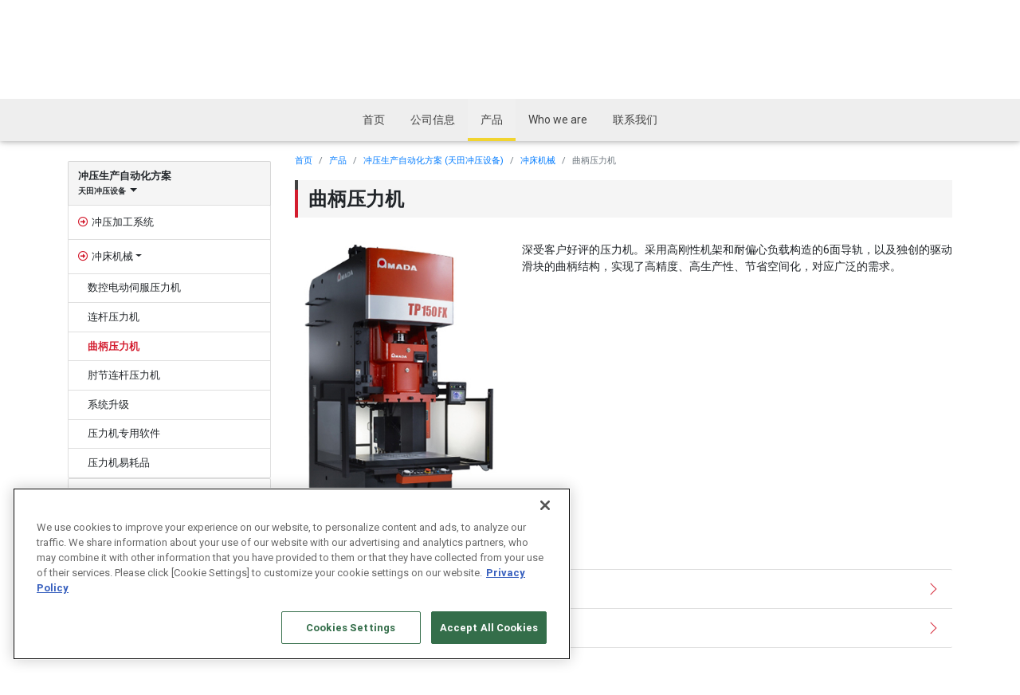

--- FILE ---
content_type: text/html; charset=utf-8
request_url: https://www.amp.amada.co.jp/zh-hans/products/amp/press/crank_press/
body_size: 40301
content:

<!DOCTYPE html>
<html lang="zh-hans">

<head>
<!-- Google Tag Manager -->
<script>(function(w,d,s,l,i){w[l]=w[l]||[];w[l].push({'gtm.start':
new Date().getTime(),event:'gtm.js'});var f=d.getElementsByTagName(s)[0],
j=d.createElement(s),dl=l!='dataLayer'?'&l='+l:'';j.async=true;j.src=
'https://www.googletagmanager.com/gtm.js?id='+i+dl;f.parentNode.insertBefore(j,f);
})(window,document,'script','dataLayer','GTM-P8DCMHX');</script>
<!-- End Google Tag Manager -->

    <meta charset="utf-8">
    <meta http-equiv="X-UA-Compatible" content="IE=edge">
    <meta name="viewport" content="width=device-width, initial-scale=1, shrink-to-fit=no">
    <!-- The above 3 meta tags *must* come first in the head; any other head content must come *after* these tags -->

    <meta name="description" content="">
    <meta name="keywords" content="">

    <title>产品 - 天田冲压设备</title>
    <link rel="shortcut icon" href="/static/favicon.ico">
    <link rel="canonical" href="">
    <!-- Font Awesome -->
    <!-- <link rel="stylesheet" href="https://use.fontawesome.com/releases/v5.11.2/css/all.css"> -->
    <link rel="stylesheet" href="/static/amada1/fontawesome/css/all.min.css">
    <!-- Bootstrap -->
    <link rel="stylesheet" href="/static/amada1/css/bootstrap.min.css">

    <link rel="stylesheet" href="/static/amada1/css/mdb.min.css">
    <!-- <link rel="stylesheet" href="/static/products_index/css/bw-skin.css"> -->
    <link rel="stylesheet" href="/static/amada1/css/amd-skin.css">

    <!-- <link rel="stylesheet" href="/static/amada1/js/slick/slick.css"> -->
    <!-- <link rel="stylesheet" href="/static/amada1/js/slick/slick-theme.css"> -->
    <!-- <link rel="stylesheet" href="/static/amada1/css/style-slick.css"> -->

    <link rel="stylesheet" href="/static/amada1/css/themify-icons.css">
    <link rel="stylesheet" href="/static/amada1/js/fancybox/jquery.fancybox.min.css">
    <!-- <link rel="stylesheet" href="/static/amada1/css/jquery.cookieBar.css> -->
    <link rel="stylesheet" href="/static/amada1/css/style-amd.css?update=1111c">
    <link rel="stylesheet" href="/static/amada1/css/style.css?update=1020">
    <link rel="stylesheet" href="/static/products_index/css/style-m.css">
    <link rel="stylesheet" href="/static/products_index/css/style-f.css?update=1024">
    <style>
        .sidebar > [category-0] {
            display: none;
        }
        .hd-type01 {
            font-size: 1.4rem;
            font-weight: bold !important;
            margin: 0 0 30px;
            padding: 0.3em 0.7em;
            position: relative;
            border-left: solid 3px #d31c2e;
        }
        .h-type01 {
            color: #212529 !important;
        }
        a .h-type01::after {
            font-family: 'themify';
            font-weight: normal;
            color: #d31c2e;
            line-height: 1rem;
            -webkit-font-smoothing: antialiased;
            -moz-osx-font-smoothing: grayscale;
            position: absolute;
            right: 0.7rem;
            top: 30%;
            margin-top: 2px;
            content: "\e649";
        }
        a .h-type01:hover {
            box-shadow: 2px 2px 2px 0 rgba(0, 0, 0, 0.16), 0 0 0 1px rgba(0, 0, 0, 0.08);
        }
        /*Scroll2Top button*/
        #back2top {
            display: table;
            position: fixed;
            bottom: -64px;
            right: 20px;
            color: #ffffff !important;
            font-size: 20px;
            z-index: 1000;
            text-decoration: none;
            width: 44px;
            height: 44px;
            background-image: url(/static/products_index/img/back2top.svg);
            background-size: contain;
            border-bottom: none !important;
            text-align: center;
            transition: all 500ms 0s ease;
        }

        #back2top.up {
            transform: translateY(-84px);
        }

        #back2top.down {
            transform: translateY(64px);
        }

        #back2top i {
            display: table-cell;
            vertical-align: middle;
        }

        #back2top {
            text-decoration: none !important;
        }

        #back2top:active,
        #back2top:focus {
            outline: none;
            border: none;
            text-decoration: none !important;
            color: #ffffff !important;
        }

        .fancybox-iframe {
            border-radius: 4px;
        }

        .fancybox-slide--iframe .fancybox-content {
            width: 100%;
            height: 100%;
            max-width: 1140px;
            max-height: 100%;
            margin: 0;
            border-radius: 4px;
        }

        @media (max-width: 600px) {
            .fancybox-slide {
                padding-left: 0px;
                padding-right: 0px;
                max-width: 100%;
                width: 100%;
            }
        }

        .fancybox-bg {
            /*background: rgb(255, 255, 255);*/
        }

        @media (max-width: 600px) {
            .navbar-brand img {
                width: 90px;
            }
        }

        #nav-link-amd {
            display: none;
        }

        @media (max-width: 990px) {
            #nav-link-amd {
                font-size: 0.7rem;
                display: block;
            }
        }

        #product-search-container {
            /*display: flex;*/
            position: relative;
            background: #fafafa;
            border: none;
            box-shadow: none;
            border-radius: 24px;
            z-index: 3;
            height: 40px;
            min-width: 400px;
        }

        @media (max-width: 374px) {

            /*iPhone6幅(375px)未満の場合*/
            #product-search-container {
                min-width: auto;
            }
        }

        input::-ms-clear {
            /*E11/Edgeのinputに表示される☓印クリアボタンを非表示*/
            visibility: hidden;
        }
        input:-internal-autofill-selected {
            /*Chromeでの薄い青色を削除*/
            background-color: #fff !important;
        }

        #product-search {
            border: none !important;
            box-shadow: none !important;
            background: none;
            padding-right: 4px;
            width: 100%;
        }

        #product-search-btn {
            display: block;
            position: absolute;
            top: 12px;
            right: 8px;
            cursor: pointer;
        }

        #product-search-del-btn {
            display: none;
            position: absolute;
            top: 12px;
            right: 36px;
            cursor: pointer;
        }

        @media screen and (max-width:550px) {
            .search-form > span:first-child {
                display: none !important;
            }
            #product-search-container {
                min-width: auto;
                width: 100%;
            }
        }

        #results {
            display: none;
            min-height: 300px;
        }

        .search-conditions {
            text-align: right;
        }
        .search-conditions span:first-child {
            font-size: 75%;
        }

        .hide-initially {
            display: none;
        }

        .btn {
            box-shadow: none;
        }

        /*lazyload*/
        .lazyload,
        .lazyloading {
            opacity: 0;
            transition: opacity 400ms;
        }
        img.lazyloaded {
            opacity: 1;
        }

        .amd-fancybox-loading {
            animation: fancybox-rotate 1s linear infinite;
            background: transparent;
            border: 4px solid #888;
            border-bottom-color: #fff;
            border-radius: 50%;
            height: 50px;
            left: 50%;
            margin: -25px 0 0 -25px;
            opacity: .7;
            padding: 0;
            position: absolute;
            top: 50%;
            width: 50px;
            z-index: 99999;
        }

        @keyframes fancybox-rotate {
            100% {
                transform: rotate(360deg);
            }
        }

        #products-contents {
            opacity: 1;
            transition: opacity 200ms;
            min-height: 400px;
        }
        #products-contents.hide {
            opacity: 0;
        }

        .list-group-flush .list-group-item {
            padding: 0;
        }

        .list-group-flush .list-group-item:last-child {
            border-bottom: 1px solid rgba(0,0,0,.125) !important;
        }

        .list-group-flush .list-group-item a {
            display: block;
            padding: .75rem 1.25rem;
            transition: none;
        }
        .list-group-flush .list-group-item a:hover {
            background: #f5f5f5;
        }

        #products-contents .list-group-flush .list-group-item a::after {
            font-family: 'themify';
            color: #d31c2e;
            line-height: 1;
            -webkit-font-smoothing: antialiased;
            -moz-osx-font-smoothing: grayscale;
            position: absolute;
            right: 1rem;
            top: calc(50% - 8px);
            content: "\e649";
        }

        .badge.youtube {
            background: none !important;
            /*color: #d31c2e !important;*/
            color: #9e9e9e !important;
            /*border: 1px solid #9e9e9e !important;*/
            border: 1px solid rgba(0, 0, 0, 0.125) !important;
        }
        .youtube i {
            /*color: #d31c2e;*/
            color: rgba(211,28,46,0.7);
        }
        .fancybox-container {
            z-index: 99999992 !important;
        }

        .sidebar .list-group-item {
            color: #212529;
            background-color: #fff;
            outline: none!important;
            border-color: rgba(0, 0, 0, 0.125);

        }
        .sidebar .list-group-item.active {
            /*color: #d31c2e;
            font-weight: bold;*/
        }
        .sidebar > .list-group > .list-group-item {
            background-color: rgb(245, 245, 245);
        }
        
        .dropdown-toggle {
            white-space: normal;
        }

        .resp-arrow {
            float: right;
            margin-top: 6px;
            vertical-align: middle;
            transition: all .2s ease;
        }

/*
        .sidebar .list-group.panel .list-group-item:not(.dropdown-toggle) {
            border-bottom: none !important;
        }
        .sidebar .list-group.panel:last-child .list-group-item:last-child {
            border-bottom: solid 1px rgba(0, 0, 0, 0.125) !important;
        }
*/
    </style>

    <!-- Global site tag (gtag.js) - Google Analytics -->
    <script async src="https://www.googletagmanager.com/gtag/js?id=UA-162352516-1"></script>
    <script>
        window.dataLayer = window.dataLayer || [];

        function gtag() {
            dataLayer.push(arguments);
        }
        gtag('js', new Date());

        gtag('config', 'UA-162352516-1');
    </script>

    <script>
        piAId = '471851';
        piCId = '4799';
    </script>
    <script src="https://pi.pardot.com/pd.js"></script>

    

    
</head>

<body class="amd-skin">
<!-- Google Tag Manager (noscript) -->
<noscript><iframe src="https://www.googletagmanager.com/ns.html?id=GTM-P8DCMHX"
height="0" width="0" style="display:none;visibility:hidden"></iframe></noscript>
<!-- End Google Tag Manager (noscript) -->

    
    
<header id="amd-header-section">
  <!-- Navbar -->
  <nav class="navbar /*fixed-top*/ navbar-expand-lg navbar-light white amada" id="amd-nav-top1">
    <div class="container">
      <a class="navbar-brand" href="/" id="amd-logo">
        <!--<img class="align-top" src="/media/images/logo_w.gif" /><span class="ml-2 align-bottom">天田冲压设备</span>-->
        
        
        
        <img class="align-top" src="/media/images/logo_w_amp_en.gif" />
        
      </a>
      <div class="collapse navbar-collapse" id="navbarSupportedContent-4">
        <ul class="navbar-nav ml-auto">
          <!-- Dropdown -->
          <li class="nav-item dropdown md-pills mx-1" id="groupcompanynav">
            <a class="nav-link dropdown-toggle waves-effect waves-light amd white-text" id="navbarDropdownMenuLink"
              data-toggle="dropdown" aria-haspopup="true" aria-expanded="false">AMADA集团 (业务领域)</a>
            <div class="dropdown-menu dropdown-primary" aria-labelledby="navbarDropdownMenuLink">
              <a class="dropdown-item dark-grey-text" href="//www.amada.co.jp/zh-hans/">钣金业务 (AMADA)</a>
              <a class="dropdown-item dark-grey-text" href="//www.awt.amada.co.jp/zh-hans/">Micro Welding Business (AMADA)</a>
              <a class="dropdown-item dark-grey-text" href="//www.amc.amada.co.jp/zh-hans/">切削・磨床业务 (天田机械)</a>
              <a class="dropdown-item dark-grey-text" href="//www.amp.amada.co.jp/zh-hans/">冲压自动化解决方案业务 (天田冲压设备)</a>
            </div>
          </li>
          <li class="nav-item mx-1">
            <a class="nav-link waves-effect waves-light dark-grey-text amd-hover px-3 text-center"
              href="/zh-hans/products/?group">AMADA集团产品信息</a>
          </li>
          <!--
          <li class="nav-item md-pills mx-1">
            <a class="nav-link waves-effect waves-light dark-grey-text" href="/contact/">
              <i class="fas fa-envelope grey-text"></i> 联系我们
            </a>
          </li>
          -->
          <li class="nav-item md-pills mx-1">
            <a class="nav-link waves-effect waves-light dark-grey-text" href="https://www.amada.com/" target="_blank">
              <i class="fas fa-globe grey-text"></i><span class="global"> Global</span></a>
          </li>
          <!-- language_chooser begin -->
          
          



<li class="nav-item md-pills nav-justified lang">
	<a class="nav-link waves-effect waves-light dark-grey-text" href="/ja/products/" title="Change to language: JP">JP</a>
</li>

<li class="nav-item md-pills nav-justified lang">
	<a class="nav-link waves-effect waves-light dark-grey-text" href="/en/products/" title="Change to language: EN">EN</a>
</li>

<li class="nav-item md-pills nav-justified lang">
	<a class="nav-link waves-effect waves-light dark-grey-text active" href="/zh-hans/products/" title="Change to language: 中文">中文</a>
</li>


          <!--  language_chooser end  -->
          <!--<li class="nav-item md-pills nav-justified lang">
            <a class="nav-link waves-effect waves-light dark-grey-text" href="/ja/" title="Change to language: JP">JP</a>
          </li>
          <li class="nav-item md-pills nav-justified lang">
            <a class="nav-link waves-effect waves-light dark-grey-text" href="https://www.amo.amada.co.jp/english/" title="Change to language: EN" target="_blank">EN</a>
          </li>
          <li class="nav-item md-pills nav-justified lang">
            <a class="nav-link waves-effect waves-light dark-grey-text" href="https://www.amo.amada.co.jp/chinese/" title="Change to language: CN" target="_blank">CN</a>
          </li>-->
        </ul>
      </div>
    </div>
  </nav>

  <nav class="navbar navbar-expand-lg navbar-dark bg-dark" id="amd-menu-wrap" role="navigation">
    <ul class="navbar-nav mx-auto sf-menu" id="amd-primary-menu">
<!--
      <li class="nav-item mb-4 displaynone">
        <form class="search-form" role="search">
          <div class="form-group my-0">
            <input class="form-control form-control-sm" type="text" placeholder="Search">
          </div>
        </form>
      </li>
-->
      



  

  <li class="nav-item" id="nav-item-home">
    <a class="nav-link"
      
          href="/zh-hans/"
      
      >
      <span>首页</span>
    </a>
    

  </li>


  

  <li class="nav-item dropdown mega-dropdown" id="nav-item-corporate">
    <a class="nav-link"
      
          href="/zh-hans/corporate/"
      
      >
      <span>公司信息</span>
    </a>
    
      <div class="dropdown-menu mega-menu p-4 dropdown-menu-right" aria-labelledby="dropdown-corporate">
        <div class="row">
          <div class="col-12 sub-menu mb-xl-0 mb-4">
            <h6 class="text-center mb-4"><a class="sub-title amd-text pb-2" style="font-size:1.1rem;" href="/zh-hans/corporate/">公司信息</a></h6>
            <ul class="container list-unstyled px-0">
              

<li class="child">
  <a href="/zh-hans/corporate/profile/" >公司概要</a>
  
</li>

<li class="child">
  <a href="/zh-hans/corporate/history/" >公司沿革</a>
  
</li>

<li class="child">
  <a href="/zh-hans/corporate/sustainability/" >可持续发展 (环境与社会贡献活动)</a>
  
</li>

<li class="child">
  <a href="/zh-hans/corporate/press-network-domestic/" >国内网点 (冲压机械事业)</a>
  
</li>

<li class="child">
  <a href="/zh-hans/corporate/orii-network-domestic/" >国内网点 (ORII 冲压加工自动化事业)</a>
  
</li>

<li class="child">
  <a href="/zh-hans/corporate/mec-network-domestic/" >国内网点 (MEC 弹簧成型机事业)</a>
  
</li>

<li class="child">
  <a href="/zh-hans/corporate/network-oversea/" >海外网点</a>
  
</li>

            </ul>
          </div>
        </div>
      </div>
    

  </li>


  

  <li class="nav-item dropdown mega-dropdown" id="nav-item-products">
    <a class="nav-link"
      
          href="/zh-hans/products/"
      
      >
      <span>产品</span>
    </a>
    
      <div class="dropdown-menu mega-menu p-4 dropdown-menu-right" aria-labelledby="dropdown-products">
        <div class="row">
          <div class="col-12 sub-menu mb-xl-0 mb-4">
            <h6 class="text-center mb-4"><a class="sub-title amd-text pb-2 waves-effect waves-light" href="/zh-hans/products/" style="font-size:1.1rem;">产品</a></h6>
              <ul class="container list-unstyled px-0" id="dropdown-products-category1">
              </ul>
          </div>
        </div>
      </div>
    

  </li>


  

  <li class="nav-item dropdown mega-dropdown" id="nav-item-whoweare">
    <a class="nav-link"
      
          href="/zh-hans/whoweare/"
      
      >
      <span>Who we are</span>
    </a>
    
      <div class="dropdown-menu mega-menu p-4 dropdown-menu-right" aria-labelledby="dropdown-whoweare">
        <div class="row">
          <div class="col-12 sub-menu mb-xl-0 mb-4">
            <h6 class="text-center mb-4"><a class="sub-title amd-text pb-2" style="font-size:1.1rem;" href="/zh-hans/whoweare/">Who we are</a></h6>
            <ul class="container list-unstyled px-0">
              

<li class="child">
  <a href="/zh-hans/whoweare/vision/" >天田冲压设备的目标</a>
  
</li>

<li class="child">
  <a href="/zh-hans/whoweare/strengths/" >天田冲压设备的优势</a>
  
</li>

<li class="child">
  <a href="/zh-hans/whoweare/business/" >业务介绍</a>
  
</li>

<li class="child">
  <a href="/zh-hans/whoweare/cases/" >交货实例</a>
  
</li>

            </ul>
          </div>
        </div>
      </div>
    

  </li>


  

  <li class="nav-item dropdown mega-dropdown" id="nav-item-contact">
    <a class="nav-link"
      
          href="/zh-hans/contact/"
      
      >
      <span>联系我们</span>
    </a>
    
      <div class="dropdown-menu mega-menu p-4 dropdown-menu-right" aria-labelledby="dropdown-contact">
        <div class="row">
          <div class="col-12 sub-menu mb-xl-0 mb-4">
            <h6 class="text-center mb-4"><a class="sub-title amd-text pb-2" style="font-size:1.1rem;" href="/zh-hans/contact/">联系我们</a></h6>
            <ul class="container list-unstyled px-0">
              

<li class="child">
  <a href="/zh-hans/contact/products/" >有关产品和服务的咨询</a>
  
</li>

<li class="child">
  <a href="/zh-hans/contact/amp/" >企业活动</a>
  
</li>

            </ul>
          </div>
        </div>
      </div>
    

  </li>



      <li class="nav-item dropdown mt-4 mb-1 displaynone">
        <a class="amd-sub-ddown waves-effect waves-light amd">AMADA集团 (业务领域)</a>
        <div class="amd-sub-menu" id="groupcompanynav2">
          <a class="dropdown-item" href="//www.amada.co.jp/zh-hans/">钣金业务 <span>(AMADA)</span></a>
          <a class="dropdown-item" href="//www.awt.amada.co.jp/zh-hans/">Micro Welding Business <span>(AMADA)</span></a>
          <a class="dropdown-item" href="//www.amc.amada.co.jp/zh-hans/">切削・磨床业务 <span>(天田机械)</span></a>
          <a class="dropdown-item" href="//www.amp.amada.co.jp/zh-hans/">冲压自动化解决方案业务 <span>(天田冲压设备)</span></a>
        </div>
      </li>
      <li class="nav-item mb-1 displaynone">
        <a class="nav-link waves-effect waves-light amd"
          href="/zh-hans/products/?group">AMADA集团产品信息</a>
      </li>
      <li class="nav-item md-pills displaynone mb-1">
        <a class="nav-link waves-effect waves-light" href="/zh-hans/contact/">
          <i class="fas fa-envelope grey-text"></i> 联系我们
        </a>
      </li>
      <li class="nav-item md-pills displaynone mb-1">
        <a class="nav-link waves-effect waves-light" href="https://www.amada.com/" target="_blank">
          <i class="fas fa-globe grey-text"></i> Global</a>
      </li>
      <!-- language_chooser begin -->
      <div class="language_chooser displaynone">
      
      



<li class="nav-item md-pills nav-justified lang">
	<a class="nav-link waves-effect waves-light dark-grey-text" href="/ja/products/" title="Change to language: JP">JP</a>
</li>

<li class="nav-item md-pills nav-justified lang">
	<a class="nav-link waves-effect waves-light dark-grey-text" href="/en/products/" title="Change to language: EN">EN</a>
</li>

<li class="nav-item md-pills nav-justified lang">
	<a class="nav-link waves-effect waves-light dark-grey-text active" href="/zh-hans/products/" title="Change to language: 中文">中文</a>
</li>


      </div>
      <!--  language_chooser end  -->
      <!-- <div class="language_chooser displaynone">
        <li class="nav-item md-pills nav-justified lang">
          <a class="nav-link waves-effect waves-light dark-grey-text active" href="/ja/" title="Change to language: JP">JP</a>
        </li>
        <li class="nav-item md-pills nav-justified lang">
          <a class="nav-link waves-effect waves-light dark-grey-text" href="https://www.amo.amada.co.jp/english/" title="Change to language: EN" target="_blank">EN</a>
        </li>
        <li class="nav-item md-pills nav-justified lang">
	         <a class="nav-link waves-effect waves-light dark-grey-text" href="https://www.amo.amada.co.jp/chinese/" title="Change to language: 中文" target="_blank">中文</a>
        </li>
      </div>-->

    </ul>
  </nav>
  <!-- Navbar -->
</header>

    <div class="amd-main">
        <!-- <div class="container"> -->

        <section>
            <div class="container-fluid mx-0 px-0">
                <!-- Navbar -->
                <nav class="navbar navbar-dark primary-color justify-content-center" id="nav-search"
                    style="height:50px; padding:5px 0 0 0; background-color: #191919!important; display:block;">
                    <!--<div class="container">-->
                    <div class="mx-2">
                        <form class="search-form form-inline justify-content-center" role="search"
                            onsubmit="return false;">
                            <span class="d-block float-left white-text my-2 mr-3"
                                style="white-space: nowrap;">产品搜寻</span>
                            <div class="form-group my-0 waves-light form-inline" id="product-search-container">
                                <input type="text" class="form-control" placeholder="关键词"
                                    id="product-search">
                                <i class="fas fa-times-circle grey-text" aria-hidden="true"
                                    id="product-search-del-btn"></i>
                                <i class="fas fa-search grey-text" aria-hidden="true" id="product-search-btn"></i>
                            </div>
                        </form>
                    </div>
                    <!--</div>-->
                </nav>
                <!-- Navbar -->
            </div>
        </section>
        <!-- Main Container -->
        <div class="container">
            <!-- Grid row -->
            <div class="row pt-4">
                <!-- Content -->
                <div class="col-lg-12">
                    <!-- Categories & Adv -->
                    <section class="section pt-2">
                        <!-- Grid row -->
                        <div class="row">

                            <div class="sidebar col-12 col-lg-3 mb-4 order-2 order-lg-1">

                                <div class="list-group panel" category-0="group">
                                    <a class="list-group-item" category-0="group" href="/zh-hans/products/?group=true"><span>所有产品</span><span class="d-none">AMADA集团</span></a>
                                </div>

                                <div class="list-group panel" category-0="amd">
                                    <a class="list-group-item dropdown-toggle" data-toggle="collapse"
                                        aria-expanded="false" category-0="1" href="/zh-hans/products/amd/"
                                        data-target="#amd"><span>钣金</span><br /><span
                                            class="corporate">AMADA</span></a>
                                    <div class="collapse" id="amd"></div>
                                </div>

                                
                                <div class="list-group panel" category-0="awt">
                                    <a class="list-group-item dropdown-toggle" data-toggle="collapse"
                                        aria-expanded="false" category-0="3" href="/en/products/awt/"
                                        data-target="#awt"><span>Micro Welding</span><br /><span
                                            class="corporate">AMADA</span></a>
                                    <div class="collapse" id="awt"></div>
                                </div>
                                

                                <div class="list-group panel" category-0="amc">
                                    <a class="list-group-item dropdown-toggle" data-toggle="collapse"
                                        aria-expanded="false" category-0="2" href="/zh-hans/products/amc/"
                                        data-target="#amc"><span>切削・磨床</span><br /><span
                                            class="corporate">天田机械</span></a>
                                    <div class="collapse" id="amc"></div>
                                </div>

                                <div class="list-group panel" category-0="amp">
                                    <a class="list-group-item dropdown-toggle" data-toggle="collapse"
                                        aria-expanded="false" category-0="4" href="/zh-hans/products/amp/"
                                        data-target="#amp"><span>冲压生产自动化方案</span><br /><span
                                            class="corporate">天田冲压设备</span></a>
                                    <div class="collapse" id="amp"></div>
                                </div>

                            </div>
                            <!-- Grid column -->

                            <div class="col-12 col-lg-9 col-md-12 mb-4 products order-1 order-lg-2" id="products-area">

                                <ol class="breadcrumb mt-0">
                                    <li class="breadcrumb-item"><a href="/zh-hans/">首页</a></li>
                                    <li class="breadcrumb-item"><a href="/zh-hans/products/">产品</a></li>
                                </ol>

                                <div id="products-area-inner1">

                                    <div id="products-contents" class="mb-3"></div>

                                </div><!-- #products-area-inner1 -->

                                <!-- Grid row -->
                                <div class="row product mb-4" id="results">
                                    <div class="col-12">
                                        <h1 class='h-type01 mb-2'>検索結果</h1>
                                    </div>
                                    <div class="col-12">

                                        <div class="search-conditions"><span>关键词: </span><span id="search-keywords-badge" class="badge grey"></span></div>
                                        <div class="search-conditions"><span>件数: </span><span id="search-results-count-badge" class="badge grey"></span></div>

                                        <div class="row" id="search-results"></div>

                                        <div class="row justify-content-center my-4" id="pagination-bottom-container">
                                            <!-- Pagination -->
                                            <nav>
                                                <ul class="simple-pagination pagination pg-dark-grey mb-0">
                                                </ul>
                                            </nav>
                                            <!-- Pagination -->
                                        </div>

                                    </div>
                                </div>
                                <!-- Grid row -->

                            </div><!-- #products-area -->
                        </div>
                        <!-- Grid row -->
                    </section>

                </div>
                <!-- Content -->
            </div>
            <!-- Grid row -->
        </div>
        <!-- Main Container -->

        
<div style="background-color:#eee;">
    <div class="container">
        <!-- Grid row -->
        <div class="row py-2 d-flex align-items-center">
            <!-- Grid column -->
            <div class="col-12 text-center">
                <!--Facebook-->
                <a href="https://www.facebook.com/amd.jp/" class="btn btn-sm btn-fb" type="button" role="button" id="facebook" target="_blank"><i
                    class="fab fa-facebook"></i></a>
                <!--YouTube-->
                <a href="https://www.youtube.com/user/AmadaCompany/" class="btn btn-sm btn-yt" type="button" role="button" id="youtube" target="_blank"><i
                    class="fab fa-youtube"></i></a>
                <!--Twitter-->
                <!-- <a class="btn btn-sm btn-tw" type="button" role="button" id="twitter-share" target="_blank"><i
                    class="fab fa-twitter text-white"></i></a> -->
            </div>
            <!-- Grid column -->
        </div>
        <!-- Grid row -->
    </div>
</div>

        
<footer class="page-footer text-md-left">
    <!-- Footer Links -->
    <div class="container pt-5 mt-0 mb-4 text-md-left" id="footer-link">
        <div class="row mt-3">
            


<div class="col-6 col-lg-3 col-xl-3 mb-4" id="footer-menu-home">
  <h6><a href="/zh-hans/" >首页</a></h6>
  <hr class="red mb-1 mt-0 d-inline-block mx-auto" style="width: 60px;">
  <ul>
  
  </ul>
</div>


<div class="col-6 col-lg-3 col-xl-3 mb-4" id="footer-menu-corporate">
  <h6><a href="/zh-hans/corporate/" >公司信息</a></h6>
  <hr class="red mb-1 mt-0 d-inline-block mx-auto" style="width: 60px;">
  <ul>
  
    

<li class="child">
  <a href="/zh-hans/corporate/profile/" >公司概要</a>
  
</li>

<li class="child">
  <a href="/zh-hans/corporate/history/" >公司沿革</a>
  
</li>

<li class="child">
  <a href="/zh-hans/corporate/sustainability/" >可持续发展 (环境与社会贡献活动)</a>
  
</li>

<li class="child">
  <a href="/zh-hans/corporate/press-network-domestic/" >国内网点 (冲压机械事业)</a>
  
</li>

<li class="child">
  <a href="/zh-hans/corporate/orii-network-domestic/" >国内网点 (ORII 冲压加工自动化事业)</a>
  
</li>

<li class="child">
  <a href="/zh-hans/corporate/mec-network-domestic/" >国内网点 (MEC 弹簧成型机事业)</a>
  
</li>

<li class="child">
  <a href="/zh-hans/corporate/network-oversea/" >海外网点</a>
  
</li>

  
  </ul>
</div>


<div class="col-6 col-lg-3 col-xl-3 mb-4" id="footer-menu-products">
  <h6><a href="/zh-hans/products/" >产品</a></h6>
  <hr class="red mb-1 mt-0 d-inline-block mx-auto" style="width: 60px;">
  <ul>
  
  </ul>
</div>


<div class="col-6 col-lg-3 col-xl-3 mb-4" id="footer-menu-whoweare">
  <h6><a href="/zh-hans/whoweare/" >Who we are</a></h6>
  <hr class="red mb-1 mt-0 d-inline-block mx-auto" style="width: 60px;">
  <ul>
  
    

<li class="child">
  <a href="/zh-hans/whoweare/vision/" >天田冲压设备的目标</a>
  
</li>

<li class="child">
  <a href="/zh-hans/whoweare/strengths/" >天田冲压设备的优势</a>
  
</li>

<li class="child">
  <a href="/zh-hans/whoweare/business/" >业务介绍</a>
  
</li>

<li class="child">
  <a href="/zh-hans/whoweare/cases/" >交货实例</a>
  
</li>

  
  </ul>
</div>


<div class="col-6 col-lg-3 col-xl-3 mb-4" id="footer-menu-contact">
  <h6><a href="/zh-hans/contact/" >联系我们</a></h6>
  <hr class="red mb-1 mt-0 d-inline-block mx-auto" style="width: 60px;">
  <ul>
  
    

<li class="child">
  <a href="/zh-hans/contact/products/" >有关产品和服务的咨询</a>
  
</li>

<li class="child">
  <a href="/zh-hans/contact/amp/" >企业活动</a>
  
</li>

  
  </ul>
</div>


            <!-- <div class="col-md-6 col-lg-3 col-xl-3 mx-auto"></div> -->
            <!-- <div class="col-md-6 text-center text-md-right"> 
            </div> -->
            <!-- Grid column -->
            <div class="col-6 col-lg-3 col-xl-3 mb-4">
                <h6 class="white-text">AMADA集団</h6>
                <hr class="red mb-1 mt-0 d-inline-block mx-auto" style="width: 60px;">
                <ul>
                    <li><a href="//www.amada.co.jp/zh-hans/">AMADA</a></li>
                    <li><a href="//www.amc.amada.co.jp/zh-hans/">天田机械</a></li>
                    <li><a href="//www.amp.amada.co.jp/zh-hans/">天田冲压设备</a></li>
                </ul>
            </div>
        </div>
    </div>
    <!-- Footer Links -->
    <div class="" style="font-size:12px;">
        <div class="container text-center border-top border-bottom">
            <!-- Grid row -->
            <div class="row d-flex justify-content-center py-2">
                <!-- Grid column -->
                <div class="col-4 col-lg-2 text-center">
                    <a href="/zh-hans/sitemap/">网站导航</a>
                </div>
                <div class="col-4 col-lg-2 text-center border-left border-right">
                    <a target="blank" href="//www.amada.co.jp/zh-hans/utility/privacy/">隐私<br class="mobile-br">条款</a>
                </div>
                <div class="col-4 col-lg-2 text-center">
                    <a target="blank" href="//www.amada.co.jp/zh-hans/utility/sitepolicy/">网站条款</a>
                </div>
            </div>
        </div>
    </div>
    <!-- Copyright -->
    <div class="footer-copyright py-3 text-center">
        <div class="container-fluid">
            ©2020 <a href="//www.amp.amada.co.jp/zh-hans/">AMADA PRESS SYSTEM CO., LTD.</a> All Rights Reserved.
        </div>
    </div>
    <!-- Copyright -->
</footer>

    </div>
    <a id="back2top" class="amd-gotop"></a>
    <!-- for test only -->
    <!-- <button id="reload-cookies" type="button" class="btn btn-sm btn-outline-danger"><i class="fas fa-redo"></i> Cookie 再表示 TEST ONLY</button> -->
</body>

<script src="/static/amada1/js/jquery-3.4.1.min.js?update=0618"></script>
<script src="/static/amada1/js/popper.min.js"></script>
<script src="/static/amada1/js/bootstrap.min.js"></script>
<script src="/static/amada1/js/mdb.min.js"></script>
<!-- <script src="/static/amada1/js/slick/slick.min.js"></script> -->
<!-- <script src="/static/amada1/js/custom-slick.js"></script> -->
<script src="/static/amada1/js/fancybox/jquery.fancybox.min.js"></script>
<!-- <script src="/static/amada1/js/jquery.rwdImageMaps.min.js"></script> -->
<!-- <script src="/static/amada1/js/jquery.cookieBar.min.js"></scrip> -->
<!-- <script src="/static/amada1/js/validator.min.js"></script> -->
<!-- <script src="/static/products_index/js/jquery-migrate-1.4.1.min.js"></script> -->
<!-- <script src="/static/products_index/js/modules/material-select.js"></script> -->
<script src="/static/amada1/js/lazysizes.min.js"></script>
<script src="/static/products_index/js/jquery.simplePagination.js"></script>
<script src="/static/products_index/js/ofi.min.js"></script>
<script src="/static/products_index/js/page.js"></script>
<script src="/static/products_index/js/custom-products1.js"></script><!-- custom.jsを微修正 -->
<script src="/static/products_index/js/custom-products2.min.js?update=0618"></script>

<base href="/zh-hans/products/">

<script id="not-found-template" type="text/x-template">
    <h2>Not Found</h2>
    <p>Sorry, I cannot find that page.</p>
</script>

<script>

    var ThisCompany = '天田冲压设备';
    var StrAmada = 'AMADA';
    var StrMachinery = '天田机械';
    var StrWeldtech = 'アマダ微細溶接事業';
    var StrPresssystem = '天田冲压设备';
    var StrSearch = '产品搜寻';
    var StrInformation = '产品';
    var StrNoResults = '没有搜索结果';
    var StrShowMore = '查看详细信息';

    var StrAmadaGroup = 'AMADA集团';
    var StrBankin = '钣金';
    var StrSessaku = '切削・磨床';
    var StrSeimitsuYosetsu = '精密焊接';
    var StrPressAutoSolution = '冲压生产自动化方案';

    var GROUPKEYWORDS = StrAmadaGroup + ',' + StrInformation + ',' + StrAmada + ',' + StrBankin + ',' + StrMachinery + ',' + StrSessaku + ',' + StrWeldtech + ',' + StrSeimitsuYosetsu + ',' + StrPresssystem + ',' + StrPressAutoSolution

    var FB3_CLOSE = false;

    //iframe内のCLOSEボタンがクリックされたときメッセージを受け取りfancyboxをクローズする
    window.addEventListener("message", function (e) {
        //console.log(e.data);
        if (e.data != 'jQuery.fancybox.close()'){ return false; }
        $.fancybox.close();
    });

    //window.addEventListener('hashchange', function(e) {
    //    HASH_OLDURL = e.oldURL;
    //    HASH_NEWURL = e.newURL;
    //    console.log('hashchanged');
    //});

    page.base('/zh-hans/products'); //最後のスラッシュは不要
    page('/', products_index);
    page('/search', products_search);
    page('/:category0/', category0);
    page('/:category0/:category1', category1);
    page('/:category0/:category1/:category2', category2);
    page('*', notfound);
    page();

    $(function ($) {

        objectFitImages(
            'img.object-fit-img, img.object-fit-imgTop, img.object-fit-imgBottom, img.object-fit-img2, img.object-fit-img2Top, img.object-fit-img2Bottom'
        );

        $().fancybox({
            selector : '[data-fancybox]',
            buttons: [ 'close' ],
            iframe : {
                attr : {
                    allow : "accelerometer; autoplay; clipboard-write; encrypted-media; gyroscope; picture-in-picture; web-share; fullscreen",
                    referrerpolicy : "strict-origin-when-cross-origin"
                }
            },
            beforeLoad: function( instance, slide ) {
            },
            afterLoad: function( instance, slide ) {
            },
            beforeClose: function(){
                FB3_CLOSE = true;
            },
            afterClose: function(){
                // Closeしたらハッシュ除去
                if (location.hash) {
                    history.replaceState(
                        null,
                        document.title,
                        location.pathname + location.search
                    );
                }
            }
            //iframe: {
            //    preload: false
            //}
        });
        //$.fancybox.defaults.hash = false;

    });

</script>





</html>

--- FILE ---
content_type: text/css
request_url: https://www.amp.amada.co.jp/static/amada1/css/amd-skin.css
body_size: 19208
content:
.colorsetting {
  background: #000000; /*4285f4*/
  background: #777777; /*2a75f3*/
  background: #616161; /*0d5bdd*/
  background: #929292; /*5a95f5*/
  background: #5b5b5b; /*0f56c8*/
  background: #8a8a8a; /*4c8bf5*/
  background: #565656; /*0b51c5*/
  background: #000 /*page-footer#6f7178*/
}

.amd-skin .gradient {
  background: #ababab;
  background: linear-gradient(135deg, #ababab 0%, #fff 100%); }

.amd-skin .primary-color, .amd-skin ul.stepper li.active a .circle, ul.stepper li.active a .amd-skin .circle, .amd-skin ul.stepper li.completed a .circle, ul.stepper li.completed a .amd-skin .circle {
  background-color: #000 !important; }

.amd-skin .navbar {
  color: #424242;
  background-color: #fff; }
  .amd-skin .navbar .navbar-nav .nav-item .dropdown-menu a {
    color: #000; }
    .amd-skin .navbar .navbar-nav .nav-item .dropdown-menu a:hover, .amd-skin .navbar .navbar-nav .nav-item .dropdown-menu a:focus, .amd-skin .navbar .navbar-nav .nav-item .dropdown-menu a:active {
      background-color: #f3f3f3; }
  .amd-skin .navbar .navbar-nav .nav-item a {
    color: #424242; }
  .amd-skin .navbar.double-nav a {
    color: #424242; }
  .amd-skin .navbar form .md-form .form-control {
    font-weight: 300;
    color: #424242; }
    .amd-skin .navbar form .md-form .form-control::-webkit-input-placeholder {
      color: #424242; }
    .amd-skin .navbar form .md-form .form-control::-moz-placeholder {
      color: #424242; }
    .amd-skin .navbar form .md-form .form-control:-ms-input-placeholder {
      color: #424242; }
    .amd-skin .navbar form .md-form .form-control::-ms-input-placeholder {
      color: #424242; }
    .amd-skin .navbar form .md-form .form-control::placeholder {
      color: #424242; }
  .amd-skin .navbar.navbar-dark form .md-form .form-control {
    color: #fff; }
    .amd-skin .navbar.navbar-dark form .md-form .form-control::-webkit-input-placeholder {
      color: #fff; }
    .amd-skin .navbar.navbar-dark form .md-form .form-control::-moz-placeholder {
      color: #fff; }
    .amd-skin .navbar.navbar-dark form .md-form .form-control:-ms-input-placeholder {
      color: #fff; }
    .amd-skin .navbar.navbar-dark form .md-form .form-control::-ms-input-placeholder {
      color: #fff; }
    .amd-skin .navbar.navbar-dark form .md-form .form-control::placeholder {
      color: #fff; }

.amd-skin .page-footer {
  background-color: #191919; } /* = rgba(0,0,0,0.9); */

.amd-skin .side-nav {
  background-color: #f9f9f9; }
  .amd-skin .side-nav .logo-wrapper > div {
    background-color: transparent !important; }
  .amd-skin .side-nav .sn-avatar-wrapper img {
    border: 3px solid #616161; }
  .amd-skin .side-nav .social {
    border-bottom: 1px solid rgba(153, 153, 153, 0.3); }
    .amd-skin .side-nav .social a .fas,
    .amd-skin .side-nav .social a .fab,
    .amd-skin .side-nav .social a .far {
      color: #424242; }
    .amd-skin .side-nav .social a:hover .fas,
    .amd-skin .side-nav .social a:hover .fab,
    .amd-skin .side-nav .social a:hover .far {
      color: #000 !important;
      transition: all 0.3s linear; }
  .amd-skin .side-nav .search-form .md-form input {
    color: #424242 !important;
    border-bottom: 1px solid rgba(153, 153, 153, 0.3); }
    .amd-skin .side-nav .search-form .md-form input::-webkit-input-placeholder {
      color: rgba(66, 66, 66, 0.5) !important; }
    .amd-skin .side-nav .search-form .md-form input::-moz-placeholder {
      color: rgba(66, 66, 66, 0.5) !important; }
    .amd-skin .side-nav .search-form .md-form input:-ms-input-placeholder {
      color: rgba(66, 66, 66, 0.5) !important; }
    .amd-skin .side-nav .search-form .md-form input::-ms-input-placeholder {
      color: rgba(66, 66, 66, 0.5) !important; }
    .amd-skin .side-nav .search-form .md-form input::placeholder {
      color: rgba(66, 66, 66, 0.5) !important; }
  .amd-skin .side-nav .collapsible li {
    background-color: transparent; }
    .amd-skin .side-nav .collapsible li a {
      font-weight: 400; }
    .amd-skin .side-nav .collapsible li .collapsible-header {
      color: #424242;
      transition: all 0.3s linear; }
      .amd-skin .side-nav .collapsible li .collapsible-header.active {
        color: #000;
        background-color: transparent; }
      .amd-skin .side-nav .collapsible li .collapsible-header:hover {
        background-color: rgba(0, 0, 0, 0.05); }
    .amd-skin .side-nav .collapsible li .collapsible-body a {
      color: #424242; }
      .amd-skin .side-nav .collapsible li .collapsible-body a:hover, .amd-skin .side-nav .collapsible li .collapsible-body a.active, .amd-skin .side-nav .collapsible li .collapsible-body a:active {
        color: #000; }
      .amd-skin .side-nav .collapsible li .collapsible-body a .fas,
      .amd-skin .side-nav .collapsible li .collapsible-body a .fab,
      .amd-skin .side-nav .collapsible li .collapsible-body a .far {
        color: #424242; }
    .amd-skin .side-nav .collapsible li a:not(.collapsible-header) {
      color: #424242;
      transition: all 0.3s linear; }
      .amd-skin .side-nav .collapsible li a:not(.collapsible-header):hover, .amd-skin .side-nav .collapsible li a:not(.collapsible-header).active, .amd-skin .side-nav .collapsible li a:not(.collapsible-header):active {
        color: #000 !important; }
  .amd-skin .side-nav .sidenav-bg:after, .amd-skin .side-nav .sidenav-bg.mask-strong:after {
    background: rgba(255, 255, 255, 0.8); }
  .amd-skin .side-nav .sidenav-bg.mask-light:after {
    background: rgba(255, 255, 255, 0.65); }
  .amd-skin .side-nav .sidenav-bg.mask-slight:after {
    background: rgba(255, 255, 255, 0.5); }

.amd-skin .btn-primary {
  color: #fff;
  background-color: #000 !important; }
  .amd-skin .btn-primary:hover {
    color: #fff;
    background-color: #929292; }
  .amd-skin .btn-primary:focus, .amd-skin .btn-primary.focus {
    box-shadow: 0 5px 11px 0 rgba(0, 0, 0, 0.18), 0 4px 15px 0 rgba(0, 0, 0, 0.15); }
  .amd-skin .btn-primary:focus, .amd-skin .btn-primary:active, .amd-skin .btn-primary.active {
    background-color: #565656; }
  .amd-skin .btn-primary.dropdown-toggle {
    background-color: #000 !important; }
    .amd-skin .btn-primary.dropdown-toggle:hover, .amd-skin .btn-primary.dropdown-toggle:focus {
      background-color: #929292 !important; }
  .amd-skin .btn-primary:not([disabled]):not(.disabled):active, .amd-skin .btn-primary:not([disabled]):not(.disabled).active,
  .show > .amd-skin .btn-primary.dropdown-toggle {
    background-color: #565656 !important;
    box-shadow: 0 5px 11px 0 rgba(0, 0, 0, 0.18), 0 4px 15px 0 rgba(0, 0, 0, 0.15); }
  .amd-skin .btn-primary:not([disabled]):not(.disabled):active:focus, .amd-skin .btn-primary:not([disabled]):not(.disabled).active:focus,
  .show > .amd-skin .btn-primary.dropdown-toggle:focus {
    box-shadow: 0 5px 11px 0 rgba(0, 0, 0, 0.18), 0 4px 15px 0 rgba(0, 0, 0, 0.15); }

.amd-skin .primary-ic {
  color: #000 !important; }
  .amd-skin .primary-ic:hover, .amd-skin .primary-ic:focus {
    color: #000; }

.amd-skin a.btn:not([href]):not([tabindex]),
.amd-skin a.btn:not([href]):not([tabindex]):focus,
.amd-skin a.btn:not([href]):not([tabindex]):hover {
  color: #fff; }

.amd-skin table.table a.btn.btn-primary {
  color: #fff; }

.amd-skin .btn-secondary {
  color: #fff;
  background-color: #fc685f !important; }
  .amd-skin .btn-secondary:hover {
    color: #fff;
    background-color: #fc8078; }
  .amd-skin .btn-secondary:focus, .amd-skin .btn-secondary.focus {
    box-shadow: 0 5px 11px 0 rgba(0, 0, 0, 0.18), 0 4px 15px 0 rgba(0, 0, 0, 0.15); }
  .amd-skin .btn-secondary:focus, .amd-skin .btn-secondary:active, .amd-skin .btn-secondary.active {
    background-color: #f01205; }
  .amd-skin .btn-secondary.dropdown-toggle {
    background-color: #fc685f !important; }
    .amd-skin .btn-secondary.dropdown-toggle:hover, .amd-skin .btn-secondary.dropdown-toggle:focus {
      background-color: #fc8078 !important; }
  .amd-skin .btn-secondary:not([disabled]):not(.disabled):active, .amd-skin .btn-secondary:not([disabled]):not(.disabled).active,
  .show > .amd-skin .btn-secondary.dropdown-toggle {
    background-color: #f01205 !important;
    box-shadow: 0 5px 11px 0 rgba(0, 0, 0, 0.18), 0 4px 15px 0 rgba(0, 0, 0, 0.15); }
  .amd-skin .btn-secondary:not([disabled]):not(.disabled):active:focus, .amd-skin .btn-secondary:not([disabled]):not(.disabled).active:focus,
  .show > .amd-skin .btn-secondary.dropdown-toggle:focus {
    box-shadow: 0 5px 11px 0 rgba(0, 0, 0, 0.18), 0 4px 15px 0 rgba(0, 0, 0, 0.15); }

.amd-skin .secondary-ic {
  color: #fc685f !important; }
  .amd-skin .secondary-ic:hover, .amd-skin .secondary-ic:focus {
    color: #fc685f; }

.amd-skin a.btn:not([href]):not([tabindex]),
.amd-skin a.btn:not([href]):not([tabindex]):focus,
.amd-skin a.btn:not([href]):not([tabindex]):hover {
  color: #fff; }

.amd-skin table.table a.btn.btn-secondary {
  color: #fff; }

.amd-skin .btn-default {
  color: #fff;
  background-color: #454545 !important; }
  .amd-skin .btn-default:hover {
    color: #fff;
    background-color: #525252; }
  .amd-skin .btn-default:focus, .amd-skin .btn-default.focus {
    box-shadow: 0 5px 11px 0 rgba(0, 0, 0, 0.18), 0 4px 15px 0 rgba(0, 0, 0, 0.15); }
  .amd-skin .btn-default:focus, .amd-skin .btn-default:active, .amd-skin .btn-default.active {
    background-color: #121212; }
  .amd-skin .btn-default.dropdown-toggle {
    background-color: #454545 !important; }
    .amd-skin .btn-default.dropdown-toggle:hover, .amd-skin .btn-default.dropdown-toggle:focus {
      background-color: #525252 !important; }
  .amd-skin .btn-default:not([disabled]):not(.disabled):active, .amd-skin .btn-default:not([disabled]):not(.disabled).active,
  .show > .amd-skin .btn-default.dropdown-toggle {
    background-color: #121212 !important;
    box-shadow: 0 5px 11px 0 rgba(0, 0, 0, 0.18), 0 4px 15px 0 rgba(0, 0, 0, 0.15); }
  .amd-skin .btn-default:not([disabled]):not(.disabled):active:focus, .amd-skin .btn-default:not([disabled]):not(.disabled).active:focus,
  .show > .amd-skin .btn-default.dropdown-toggle:focus {
    box-shadow: 0 5px 11px 0 rgba(0, 0, 0, 0.18), 0 4px 15px 0 rgba(0, 0, 0, 0.15); }

.amd-skin .default-ic {
  color: #454545 !important; }
  .amd-skin .default-ic:hover, .amd-skin .default-ic:focus {
    color: #454545; }

.amd-skin a.btn:not([href]):not([tabindex]),
.amd-skin a.btn:not([href]):not([tabindex]):focus,
.amd-skin a.btn:not([href]):not([tabindex]):hover {
  color: #fff; }

.amd-skin table.table a.btn.btn-default {
  color: #fff; }

.amd-skin .btn-outline-primary {
  color: #000 !important;
  background-color: transparent !important;
  border: 2px solid #000 !important; }
  .amd-skin .btn-outline-primary:hover, .amd-skin .btn-outline-primary:focus, .amd-skin .btn-outline-primary:active, .amd-skin .btn-outline-primary:active:focus, .amd-skin .btn-outline-primary.active {
    color: #000 !important;
    background-color: transparent !important;
    border-color: #000 !important; }
  .amd-skin .btn-outline-primary:not([disabled]):not(.disabled):active, .amd-skin .btn-outline-primary:not([disabled]):not(.disabled).active,
  .show > .amd-skin .btn-outline-primary.dropdown-toggle {
    background-color: transparent !important;
    border-color: #000 !important;
    box-shadow: 0 5px 11px 0 rgba(0, 0, 0, 0.18), 0 4px 15px 0 rgba(0, 0, 0, 0.15); }
  .amd-skin .btn-outline-primary:not([disabled]):not(.disabled):active:focus, .amd-skin .btn-outline-primary:not([disabled]):not(.disabled).active:focus,
  .show > .amd-skin .btn-outline-primary.dropdown-toggle:focus {
    box-shadow: 0 5px 11px 0 rgba(0, 0, 0, 0.18), 0 4px 15px 0 rgba(0, 0, 0, 0.15); }

.amd-skin .btn-outline-secondary {
  color: #fc685f !important;
  background-color: transparent !important;
  border: 2px solid #fc685f !important; }
  .amd-skin .btn-outline-secondary:hover, .amd-skin .btn-outline-secondary:focus, .amd-skin .btn-outline-secondary:active, .amd-skin .btn-outline-secondary:active:focus, .amd-skin .btn-outline-secondary.active {
    color: #fc685f !important;
    background-color: transparent !important;
    border-color: #fc685f !important; }
  .amd-skin .btn-outline-secondary:not([disabled]):not(.disabled):active, .amd-skin .btn-outline-secondary:not([disabled]):not(.disabled).active,
  .show > .amd-skin .btn-outline-secondary.dropdown-toggle {
    background-color: transparent !important;
    border-color: #fc685f !important;
    box-shadow: 0 5px 11px 0 rgba(0, 0, 0, 0.18), 0 4px 15px 0 rgba(0, 0, 0, 0.15); }
  .amd-skin .btn-outline-secondary:not([disabled]):not(.disabled):active:focus, .amd-skin .btn-outline-secondary:not([disabled]):not(.disabled).active:focus,
  .show > .amd-skin .btn-outline-secondary.dropdown-toggle:focus {
    box-shadow: 0 5px 11px 0 rgba(0, 0, 0, 0.18), 0 4px 15px 0 rgba(0, 0, 0, 0.15); }

.amd-skin .btn-outline-default {
  color: #454545 !important;
  background-color: transparent !important;
  border: 2px solid #454545 !important; }
  .amd-skin .btn-outline-default:hover, .amd-skin .btn-outline-default:focus, .amd-skin .btn-outline-default:active, .amd-skin .btn-outline-default:active:focus, .amd-skin .btn-outline-default.active {
    color: #454545 !important;
    background-color: transparent !important;
    border-color: #454545 !important; }
  .amd-skin .btn-outline-default:not([disabled]):not(.disabled):active, .amd-skin .btn-outline-default:not([disabled]):not(.disabled).active,
  .show > .amd-skin .btn-outline-default.dropdown-toggle {
    background-color: transparent !important;
    border-color: #454545 !important;
    box-shadow: 0 5px 11px 0 rgba(0, 0, 0, 0.18), 0 4px 15px 0 rgba(0, 0, 0, 0.15); }
  .amd-skin .btn-outline-default:not([disabled]):not(.disabled):active:focus, .amd-skin .btn-outline-default:not([disabled]):not(.disabled).active:focus,
  .show > .amd-skin .btn-outline-default.dropdown-toggle:focus {
    box-shadow: 0 5px 11px 0 rgba(0, 0, 0, 0.18), 0 4px 15px 0 rgba(0, 0, 0, 0.15); }

.amd-skin .card .btn-action {
  background: #454545; }
  .amd-skin .card .btn-action:hover, .amd-skin .card .btn-action:focus {
    background-color: #525252 !important; }
  .amd-skin .card .btn-action.active {
    background-color: #121212 !important; }

.amd-skin .md-outline input[type="text"]:focus:not([readonly]),
.amd-skin .md-outline input[type="password"]:focus:not([readonly]),
.amd-skin .md-outline input[type="email"]:focus:not([readonly]),
.amd-skin .md-outline input[type="url"]:focus:not([readonly]),
.amd-skin .md-outline input[type="time"]:focus:not([readonly]),
.amd-skin .md-outline input[type="date"]:focus:not([readonly]),
.amd-skin .md-outline input[type="datetime-local"]:focus:not([readonly]),
.amd-skin .md-outline input[type="tel"]:focus:not([readonly]),
.amd-skin .md-outline input[type="number"]:focus:not([readonly]),
.amd-skin .md-outline input[type="search-md"]:focus:not([readonly]),
.amd-skin .md-outline input[type="search"]:focus:not([readonly]),
.amd-skin .md-outline textarea:focus:not([readonly]) {
  border-color: #000;
  box-shadow: inset 0 0 0 1px #000; }
  .amd-skin .md-outline input[type="text"]:focus:not([readonly]) + label,
  .amd-skin .md-outline input[type="password"]:focus:not([readonly]) + label,
  .amd-skin .md-outline input[type="email"]:focus:not([readonly]) + label,
  .amd-skin .md-outline input[type="url"]:focus:not([readonly]) + label,
  .amd-skin .md-outline input[type="time"]:focus:not([readonly]) + label,
  .amd-skin .md-outline input[type="date"]:focus:not([readonly]) + label,
  .amd-skin .md-outline input[type="datetime-local"]:focus:not([readonly]) + label,
  .amd-skin .md-outline input[type="tel"]:focus:not([readonly]) + label,
  .amd-skin .md-outline input[type="number"]:focus:not([readonly]) + label,
  .amd-skin .md-outline input[type="search-md"]:focus:not([readonly]) + label,
  .amd-skin .md-outline input[type="search"]:focus:not([readonly]) + label,
  .amd-skin .md-outline textarea:focus:not([readonly]) + label {
    color: #000; }

.amd-skin .md-bg input[type="text"],
.amd-skin .md-bg input[type="password"],
.amd-skin .md-bg input[type="email"],
.amd-skin .md-bg input[type="url"],
.amd-skin .md-bg input[type="time"],
.amd-skin .md-bg input[type="date"],
.amd-skin .md-bg input[type="datetime-local"],
.amd-skin .md-bg input[type="tel"],
.amd-skin .md-bg input[type="number"],
.amd-skin .md-bg input[type="search-md"],
.amd-skin .md-bg input[type="search"],
.amd-skin .md-bg textarea.md-textarea {
  background-image: linear-gradient(to bottom, #000, #000), linear-gradient(to bottom, #ced4da, #ced4da); }
/*
.amd-skin input[type="email"]:focus:not([readonly]),
.amd-skin input[type="text"]:focus:not([readonly]),
.amd-skin input[type="password"]:focus:not([readonly]),
.amd-skin input[type="number"]:focus:not([readonly]),
.amd-skin textarea.md-textarea:focus:not([readonly]) {
  border-color: #000;
  box-shadow: 0 1px 0 0 #000; }*/
  .amd-skin input[type="email"]:focus:not([readonly]) + label,
  .amd-skin input[type="text"]:focus:not([readonly]) + label,
  .amd-skin input[type="password"]:focus:not([readonly]) + label,
  .amd-skin input[type="number"]:focus:not([readonly]) + label,
  .amd-skin textarea.md-textarea:focus:not([readonly]) + label {
    color: #000; }

.amd-skin input[type="checkbox"]:checked + label:before {
  border-right: 2px solid #000;
  border-bottom: 2px solid #000; }

.amd-skin input[type="checkbox"].filled-in:checked + label:before {
  border-right: 2px solid #fff;
  border-bottom: 2px solid #fff; }

.amd-skin input[type="checkbox"].filled-in:checked + label:after {
  background-color: #000;
  border-color: #000; }

.amd-skin .md-form .prefix.active {
  color: #000; }

.amd-skin .select-wrapper.colorful-select.md-form.md-outline span.caret.active {
  color: #000 !important; }

.amd-skin .select-wrapper.colorful-select.md-form.md-outline input.select-dropdown:focus {
  border-color: #000;
  box-shadow: inset 0 0 0 1px #000; }

.amd-skin .select-wrapper.colorful-select.md-form.md-outline + label.active {
  color: #000; }

.amd-skin .select-wrapper.colorful-select.md-form .dropdown-content li.active,
.amd-skin .select-wrapper.colorful-select.md-form .dropdown-content li a,
.amd-skin .select-wrapper.colorful-select.md-form .dropdown-content li span:hover {
  background-color: #000 !important; }

.amd-skin .select-wrapper.colorful-select.md-form .dropdown-content li.disabled.active {
  background-color: transparent !important; }

.amd-skin .top-nav-collapse {
  background-color: #fff; }

.amd-skin .carousel-multi-item .controls-top > a,
.amd-skin .carousel-multi-item .carousel-indicators li,
.amd-skin .carousel-multi-item .carousel-indicators li.active {
  background-color: #000; }

.amd-skin .form-header,
.amd-skin .card-header {
  background-color: #8a8a8a; }

.amd-skin .spinner-primary-color,
.amd-skin .spinner-primary-color-only {
  border-color: #000; }

.amd-skin .pagination-primary-color .page-item.active .page-link,
.amd-skin .pagination-primary-color .page-item.active .page-link:focus,
.amd-skin .pagination-primary-color .page-item.active .page-link:hover {
  color: #fff;
  background-color: #000; }

.amd-skin .pagination-primary-color .page-link {
  color: #000; }
  .amd-skin .pagination-primary-color .page-link:focus {
    box-shadow: none; }


--- FILE ---
content_type: text/css
request_url: https://www.amp.amada.co.jp/static/amada1/css/style-amd.css?update=1111c
body_size: 21558
content:
@charset "UTF-8";

@import url('https://fonts.googleapis.com/css2?family=Roboto+Slab&display=swap');
@import url('https://fonts.googleapis.com/css?family=Roboto&display=swap');

@font-face {
	font-family: 'phi';
	src: local(Osaka), local("ＭＳ Ｐゴシック"), local("MS PGothic");
	unicode-range: U+03C6;
}

body {
	font-family: 'phi', 'Roboto', メイリオ, Meiryo, "ヒラギノ角ゴシック Pro", "Hiragino Kaku Gothic Pro", Osaka, "ＭＳ Ｐゴシック", "MS PGothic", sans-serif;
}

body:lang(ja) {
	font-family: 'phi', 'Roboto', メイリオ, Meiryo, "ヒラギノ角ゴシック Pro", "Hiragino Kaku Gothic Pro", Osaka, "ＭＳ Ｐゴシック", "MS PGothic", sans-serif;
}

body:lang(en) {
	font-family: 'phi', 'Roboto', Arial, Helvetica, sans-serif;
}

body:lang(zh-cmn-Hans),
body:lang(zh-hans) {
	font-family: 'phi', 'Roboto', sans-serif;
}

.navbar {
	font-weight: normal;
}

span.roman {
	font-family: 'Roboto Slab', serif;
	letter-spacing: -0.1em;
	margin-right: .1em;
}

@font-face {
	font-family: 'themify';
	src: url("fonts/themify/themify.eot?-fvbane");
	src: url("fonts/themify/themify.eot?#iefix-fvbane") format("embedded-opentype"), url("fonts/themify/themify.woff?-fvbane") format("woff"), url("fonts/themify/themify.ttf?-fvbane") format("truetype"), url("fonts/themify/themify.svg?-fvbane#themify") format("svg");
	font-weight: normal;
	font-style: normal;
}

/* When django-CMS toolbar appears*/
.cms-toolbar-expanded #amd-header-section,
.cms-toolbar-expanded #amd-logo-mobile-wrap,
.cms-toolbar-expanded #amd-mobile-menu {
	margin-top: 46px;
}

.menu-fixed {
	position: fixed !important;
	top: 0px !important;
}

.cms-toolbar-expanded .menu-fixed {
	position: fixed !important;
	top: -59px !important;
}

/* Header */
#amd-header-section {
	position: absolute;
	top: 0;
	width: 100%;
	z-index: 103;
}

#amd-header-section .container {
	padding-left: 0;
	padding-right: 0;
}

#amd-menu-logo {
	clear: both;
}

#amd-logo {
	line-height: 36px;
	margin: 4px 0 0 0;
	padding: 0;
	vertical-align: middle;
	font-size: 1rem;
	font-weight: bold;
	color: #252525;
}

#amd-logo a {
	border-bottom: none !important;
	color: #ffffff;
	letter-spacing: 3px;
	text-transform: uppercase;
	line-height: 36px;
}

/*
#amd-logo img {
	width: 126px;
	height: 29px;
}*/
/* deleted on 2020-05-01
#amd-menu-wrap {
	overflow: hidden;
	position: relative;
}
*/
#amd-primary-menu .displaynone {
	display: none;
}

#amd-primary-menu .displaynone {
	display: none;
}

.amd-nav-toggle {
	width: 25px;
	height: 25px;
	cursor: pointer;
	text-decoration: none;
}

.amd-nav-toggle.active i::before,
.amd-nav-toggle.active i::after {
	background: #2e2e2e;
}

.amd-nav-toggle:hover,
.amd-nav-toggle:focus,
.amd-nav-toggle:active {
	outline: none;
	border-bottom: none !important;
}

.amd-nav-toggle i {
	position: relative;
	display: inline-block;
	width: 25px;
	height: 2px;
	color: #252525;
	font: bold 14px/.4 Helvetica;
	text-transform: uppercase;
	text-indent: -55px;
	background: #252525;
	transition: all .2s ease-out;
}

.amd-nav-toggle i::before,
.amd-nav-toggle i::after {
	content: '';
	width: 25px;
	height: 2px;
	background: #252525;
	position: absolute;
	left: 0;
	transition: all .2s ease-out;
}

.amd-nav-toggle.amd-nav-white>i {
	color: #252525;
	background: #252525;
}

.amd-nav-toggle.amd-nav-white>i::before,
.amd-nav-toggle.amd-nav-white>i::after {
	background: #252525;
}

.amd-nav-toggle i::before {
	top: -7px;
}

.amd-nav-toggle i::after {
	bottom: -7px;
}

.amd-nav-toggle.active i {
	background: transparent;
}

.amd-nav-toggle.active i::before {
	top: 0;
	-webkit-transform: rotateZ(45deg);
	-moz-transform: rotateZ(45deg);
	-ms-transform: rotateZ(45deg);
	-o-transform: rotateZ(45deg);
	transform: rotateZ(45deg);
}

.amd-nav-toggle.active i::after {
	bottom: 0;
	-webkit-transform: rotateZ(-45deg);
	-moz-transform: rotateZ(-45deg);
	-ms-transform: rotateZ(-45deg);
	-o-transform: rotateZ(-45deg);
	transform: rotateZ(-45deg);
}

.amd-nav-toggle {
	position: absolute;
	top: 2px;
	right: 6px;
	z-index: 21;
	padding: 6px 0 0 0;
	display: block;
	margin: 0 auto;
	display: none;
	/*background: #f86942;*/
	background: #ffffff;
	height: 44px;
	width: 44px;
	border-bottom: none !important;
}

@media screen and (max-width: 992px) {
	.amd-nav-toggle {
		display: block;
	}
}

/* Mobile Menu */

#amd-mobile-menu {
	-moz-transform: translateX(275px);
	-webkit-transform: translateX(275px);
	-ms-transform: translateX(275px);
	transform: translateX(275px);
	display: block;
	height: 100%;
	right: 0px;
	overflow-y: auto;
	position: fixed;
	top: 0;
	width: 275px;
	z-index: 10002;
	color: #fafafa;
	background: #111;
	/*default #181920*/
	padding: 1rem;
	/* 2rem 2020-05-01 */
}

#amd-mobile-menu #amd-mobile-menu-ul {
	padding: 0;
	margin: 0;
}

#amd-mobile-menu #amd-mobile-menu-ul li {
	list-style: none;
}

#amd-mobile-menu #amd-mobile-menu-ul li.active>a {
	/*color: #555;*/
	font-weight: bold;
	color: #fff;
}

#amd-mobile-menu #amd-mobile-menu-ul a {
	border-bottom: none !important;
	padding: 8px;
	/* 2020-05-01 */
	display: block;
	color: #fafafa;
	white-space: normal;
	/* 2020-05-01 */
}

#amd-mobile-menu #amd-mobile-menu-ul a:hover {
	color: #ffffff;
	color: white;
}

#amd-mobile-menu #amd-mobile-menu-ul a.amd {
	border-radius: 2px;
}

#amd-mobile-menu .language_chooser li {
	display: block;
	width: 33.3%;
	float: left;
	color: #fafafa;
	line-height: 2rem;
}

#amd-mobile-menu .language_chooser a {
	color: #fafafa !important;
}


#amd-mobile-menu #amd-mobile-menu-ul .amd-sub-ddown {
	position: relative;
}

#amd-mobile-menu #amd-mobile-menu-ul .amd-sub-ddown::after {
	font-family: 'themify';
	speak: none;
	font-style: normal;
	font-weight: normal;
	font-variant: normal;
	text-transform: none;
	line-height: 1;
	-webkit-font-smoothing: antialiased;
	-moz-osx-font-smoothing: grayscale;
	position: absolute;
	right: 4px;
	margin-top: 3px;
	content: "\e649";
	/* 2020-05-01 */
	transition: transform 0.3s linear, -webkit-transform 0.3s linear;
	/* 2020-05-01 */
}

/* added on 2020-05-01 */
#amd-mobile-menu #amd-mobile-menu-ul .dropdown.open .amd-sub-ddown::after {
	-webkit-transform: rotate(90deg);
	transform: rotate(90deg);
}

#amd-mobile-menu #amd-mobile-menu-ul .amd-sub-menu {
	display: none;
	padding-left: 0;
	padding-inline-start: 0;
}

#amd-mobile-menu #amd-mobile-menu-ul .amd-sub-menu li {
	list-style: none;
}

#amd-logo-mobile {
	margin-left: 15px;
	float: left;
	font-weight: bold;
	color: #252525;
}

@media screen and (max-width: 450px) {
	#amd-logo-mobile span {
		font-size: 0.8rem;
	}

	/*
	#amd-logo-mobile img {
		width: 90px;
	}
	*/
}

@media screen and (max-width: 360px) {
	#amd-logo-mobile span {
		font-size: 0.6rem;
	}
}

#amd-logo-mobile-wrap {
	-webkit-transition: all 0.3s ease;
	-moz-transition: all 0.3s ease;
	-ms-transition: all 0.3s ease;
	-o-transition: all 0.3s ease;
	transition: all 0.3s ease;
	display: block;
	/*height: 44px;*/
	height: 59px;
	border-top: 4px #d31c2e solid;
	padding-top: 14px;
	left: 0;
	position: fixed;
	text-align: center;
	top: 0;
	width: 100%;
	z-index: 10001;
	background: #ffffff;
	color: #ccc;
	-webkit-box-shadow: 0 0.125em 0.125em 0 rgba(0, 0, 0, 0.125);
	-moz-box-shadow: 0 0.125em 0.125em 0 rgba(0, 0, 0, 0.125);
	-ms-box-shadow: 0 0.125em 0.125em 0 rgba(0, 0, 0, 0.125);
	-o-box-shadow: 0 0.125em 0.125em 0 rgba(0, 0, 0, 0.125);
	box-shadow: 0 0.125em 0.125em 0 rgba(0, 0, 0, 0.125);
}

#amd-logo-mobile-wrap h1 {
	padding: 0;
	margin: 0 0 0 10px;
	font-size: 20px;
	font-weight: bold;
	text-align: left;
	line-height: 36px;
}

#amd-logo-mobile-wrap h1 a {
	border-bottom: none !important;
	color: #ccc;
	letter-spacing: 3px;
	text-transform: uppercase;
	line-height: 36px;
}

#amd-logo-mobile-wrap h1 a img {
	width: 126px;
	height: 29px;
}

.amd-overflow .amd-main,
#amd-mobile-menu {
	/*transition added by km*/
	-webkit-transition: all 0.3s ease;
	-moz-transition: all 0.3s ease;
	-ms-transition: all 0.3s ease;
	-o-transition: all 0.3s ease;
	transition: all 0.3s ease;
}

/*
#amd-content {
	padding: 1em 0;
}
@media screen and (max-width: 992px) {
	#amd-content {
		margin-bottom: 4em;
		padding: 20px;
	}
}
*/
.amd-main {
	position: relative;
	float: left;
	width: 100%;
	clear: both;
}

body .amd-main {
	margin-top: 112px;
}

@media screen and (max-width: 992px) {
	body .amd-main {
		margin-top: 60px;
	}
}

#amd-hero,
.amd-main,
#amd-logo-mobile-wrap {
	-moz-transform: translateX(0px);
	-webkit-transform: translateX(0px);
	-ms-transform: translateX(0px);
	transform: translateX(0px);
}

body.amd-mobile-menu-visible #amd-hero,
body.amd-mobile-menu-visible .amd-main,
body.amd-mobile-menu-visible #amd-logo-mobile-wrap {
	-moz-transform: translateX(-275px);
	-webkit-transform: translateX(-275px);
	-ms-transform: translateX(-275px);
	transform: translateX(-275px);
}

body.amd-mobile-menu-visible #amd-mobile-menu {
	-moz-transform: translateX(0);
	-webkit-transform: translateX(0);
	-ms-transform: translateX(0);
	transform: translateX(0);
}

/* Global menu*/
#amd-header-section {}

#amd-menu-wrap {
	width: 100%;
	position: absolute;
	top: 59px;
}

/* Sidebar */
.sidebar {
	font-size: 12.5px !important;
}

.sidebar a {
	color: #212529;
	padding: .55rem .75rem
}

.sidebar .list-group .list-group-item {
	transition: none;
}

.sidebar .list-group .list-group-item:hover {
	font-weight: bold;
	background-color: #f5f5f5;
}

.sidebar .list-group .list-group-item.selected {
	color: #d31c2e;
	font-weight: bold;
}

.sidebar>.list-group>.list-group-item {
	font-weight: bold;
	background-color: #f5f5f5;
}

.sidebar>.list-group>.list-group-item::after {
	content: none !important;
}

.sidebar>.list-group>div>.list-group-item::before {
	font-family: 'Font Awesome 5 Free';
	speak: none;
	font-style: normal;
	font-weight: normal;
	font-variant: normal;
	text-transform: none;
	/*line-height: 1;*/
	-webkit-font-smoothing: antialiased;
	-moz-osx-font-smoothing: grayscale;
	/*position: absolute;*/
	content: "\f35a";
	color: #d31c2e;
}

.sidebar>.list-group>div>div>.list-group-item {
	padding-left: 1.5rem;
}

.sidebar>.list-group>div>div>.list-group-item+div .list-group-item {
	padding-left: 2rem;
	/* 1.5rem to 2rem 2021-06-25 */
}

/*Scroll2Top button*/
#back2top {
	display: table;
	position: fixed;
	/*bottom: 20px;*/
	bottom: -64px;
	right: 20px;
	/*margin-left: -30px;*/
	color: #ffffff !important;
	font-size: 20px;
	z-index: 1000;
	text-decoration: none;
	width: 44px;
	height: 44px;
	/*background: rgba(0, 0, 0, 0.4);*/
	background-image: url(../images/back2top.svg);
	background-size: contain;
	border-bottom: none !important;
	text-align: center;
	transition: all 500ms 0s ease;
}

#back2top.up {
	transform: translateY(-84px);
}

#back2top.down {
	transform: translateY(64px);
}

#back2top i {
	display: table-cell;
	vertical-align: middle;
}

#back2top {
	text-decoration: none !important;
}

#back2top:active,
#back2top:focus {
	outline: none;
	border: none;
	text-decoration: none !important;
	color: #ffffff !important;
}

.word-break-all {
	/*長い英数字URLの改行に使用*/
	word-break: break-all;
}

.external-link::after {
	font-family: 'Font Awesome 5 Free';
	speak: none;
	font-style: normal;
	font-weight: normal;
	font-variant: normal;
	font-size: 0.5em;
	text-transform: none;
	/*line-height: 1;*/
	-webkit-font-smoothing: antialiased;
	-moz-osx-font-smoothing: grayscale;
	position: absolute;
	margin-left: 6px;
	content: "\f24d";
	color: #d31c2e;
}

/*******************/

.amd {
	background-color: #d31c2e !important;
}

.amd-hover:hover {
	background-color: #d31c2e !important;
	color: #fff !important;
}

.amc {
	background-color: #818181 !important;
}

.aps {
	background-color: #f1d430 !important;
}

.awt {
	background-color: #01a66c !important;
}

.amd-black {
	background-color: #000 !important;
}

.amd-text {
	color: #d31c2e !important;
}

.side-nav {
	transform: translateX(-110%);
}

/* navbar */
.navbar.amada {
	border-top: solid 4px #d31c2e;
}

.nav-item {
	font-size: 14px;
}

.nav-item .search-form input {
	display: inline-block;
	font-family: FontAwesome;
	font-style: normal;
	font-weight: normal;
	line-height: 1;
	-webkit-font-smoothing: antialiased;
	-moz-osx-font-smoothing: grayscale;
}

@media (min-width: 992px) {
	#navbarSupportedContent1 .navbar-nav .nav-link {
		padding-right: 1rem;
		padding-left: 1rem;
	}
}

#navbarSupportedContent1>ul>li.nav-item.dropdown.mega-dropdown.show {
	background-color: rgba(255, 255, 255, .3);
}

.navbar .dropdown-menu.mega-menu.v-2 a {
	padding: 10px 10px 4px 35px;
}

.navbar .dropdown-menu.mega-menu.v-2 .sub-menu ul.caret-style li a::after {
	top: 0.65rem;
}

/* TOP PAGE NAVBAR */
#amd-nav-top1 {
	max-height: 59px;
}

#groupcompanynav a.dropdown-item:hover {
	background-color: #000 !important;
}

#navbarSupportedContent-4 .navbar-nav .nav-item .nav-link {
	font-size: 0.8rem !important;
}

#navbarSupportedContent1>ul>li.nav-item.dropdown.mega-dropdown.show {
	background-color: rgba(255, 255, 255, .3);
}

#navbarSupportedContent1 .navbar-nav .dropdown-menu.mega-menu {
	background-color: rgba(0, 0, 0, 0.9) !important;
}

.amd-skin .navbar .navbar-nav .nav-item .dropdown-menu h6 {
	border-bottom: 1px solid rgba(255, 255, 255, .3);
	/* Mega Menu - added on 2020-05-01 */
}

.amd-skin .navbar .navbar-nav .nav-item .dropdown-menu h6 a:hover {
	background-color: transparent !important;
	text-decoration: underline;
}

.dropdown .dropdown-menu .dropdown-item:hover {
	background-color: rgba(255, 255, 255, 0.3) !important;
}

.amd-skin .navbar .navbar-nav .nav-item .dropdown-menu a {
	color: #fafafa;
}

/* Mega Menu - added on 2020-05-01 */
@keyframes showshow {

	/*追加2022-11-11*/
	from {
		opacity: 0;
	}

	to {
		opacity: 1;
	}
}

@keyframes hidehide {

	/*追加2022-11-11*/
	from {
		opacity: 1;
	}

	to {
		opacity: 0;
	}
}

.mega-dropdown .mega-menu {
	background-color: rgba(0, 0, 0, 0.9) !important;
	max-height: calc(100vh - 112px);
	/*追加2022-11-11*/
}

.mega-dropdown:hover .mega-menu {
	display: block;
}

/*mega-menu スクロールバーデザイン*/
/*追加2022-11-11*/
.mega-dropdown:hover .mega-menu>.row .sub-menu>ul {
	overflow-y: scroll;
	max-height: calc(100vh - 228px);
	height: 100%;
	animation: showshow .6s;
	/*追加2022-11-11*/
}

.mega-dropdown:hover .mega-menu>.row .sub-menu>ul::-webkit-scrollbar {
	width: 4px;
}

.mega-dropdown:hover .mega-menu>.row .sub-menu>ul::-webkit-scrollbar-track {
	background-color: transparent;
	border-radius: 100px;
}

.mega-dropdown:hover .mega-menu>.row .sub-menu>ul::-webkit-scrollbar-thumb {
	border-radius: 100px;
	background-color: rgba(255, 255, 255, .5);
}

.mega-dropdown .mega-menu li.child {
	display: block;
	float: left;
	width: 284px;
	/*width: 285px;*/
	height: 64px;
}

.amd-skin .navbar .navbar-nav .nav-item .mega-menu a {
	padding: 10px 15px;
	width: 100%;
}

.amd-skin .navbar .navbar-nav .nav-item .mega-menu a:hover {
	background-color: rgba(255, 255, 255, .2) !important;
	text-decoration: underline !important;
}

.amd-skin .navbar .navbar-nav .nav-item .mega-menu .selected a {
	background-color: transparent;
	text-decoration: underline !important;
}

.amd-skin .navbar .navbar-nav .nav-item .mega-menu a:focus {
	background-color: rgba(255, 255, 255, .2) !important;
	text-decoration: none;
}

.amd-skin .navbar .navbar-nav .nav-item .mega-menu a:active {
	background-color: rgba(255, 255, 255, .2) !important;
	text-decoration: none;
}

.amd-skin .navbar .navbar-nav .nav-item .mega-menu a.sub-title {
	width: unset;
}

/* Mega Menu Mobile */
#amd-mobile-menu .mega-dropdown .mega-menu li.child {
	width: 100%;
	height: auto;
}

#amd-mobile-menu .mega-dropdown {
	overflow: hidden;
}

#amd-mobile-menu .mega-dropdown>a::after {
	font-family: 'themify';
	speak: none;
	font-style: normal;
	font-weight: normal;
	font-variant: normal;
	text-transform: none;
	line-height: 1;
	-webkit-font-smoothing: antialiased;
	-moz-osx-font-smoothing: grayscale;
	position: absolute;
	right: 4px;
	margin-top: 3px;
	content: "\e649";
	transition: transform 0.3s linear, -webkit-transform 0.3s linear;
}

#amd-mobile-menu .mega-dropdown.open>a::after {
	-webkit-transform: rotate(90deg);
	transform: rotate(90deg);
}

#amd-mobile-menu .mega-dropdown .mega-menu {
	display: none;
	width: 100%;
	position: relative;
	padding: 0 1rem !important;
	margin: 0;
	border: none;
}

#amd-mobile-menu .mega-dropdown .mega-menu ul ul {
	padding-left: 1rem !important;
}

#amd-mobile-menu .mega-dropdown .mega-menu .sub-menu {
	padding: .5rem !important;
	margin-bottom: 0 !important;
}

/* 企業サイトへのリンクボタン */
#amd-mobile-menu #amd-mobile-menu-ul .amd-sub-menu {
	background-color: rgba(0, 0, 0, 0.9) !important;
}

#amd-mobile-menu .nav-item h6 {
	display: none;
}

#amd-mobile-menu #amd-mobile-menu-ul a:hover {
	background-color: rgba(158, 158, 158, .3);
}

/*#amd-mobile-menu #amd-mobile-menu-ul a:focus { background-color: transparent; text-decoration: none; }*/
#amd-mobile-menu #amd-mobile-menu-ul a:active {
	background-color: transparent;
	text-decoration: none;
}

#amd-mobile-menu #amd-mobile-menu-ul li {
	font-size: 14px;
}

/* hide scroll bar */
#amd-mobile-menu {
	overflow-y: scroll;
	-ms-overflow-style: none;
	/* IE, Edge 対応 */
	scrollbar-width: none;
	/* Firefox 対応 */
}

#amd-mobile-menu::-webkit-scrollbar {
	/* Chrome, Safari 対応 */
	display: none;
}

/* Mega Menu - added on 2020-05-01 */

/* pills */

.md-pills .nav-link {
	min-width: 42px;
}

.md-pills .nav-link.active {
	color: #fff;
	background-color: rgba(163, 163, 163, .2);
	box-shadow: none;
}

.md-pills .nav-link.active:hover {
	box-shadow: none;
}

/* card */

/* card内 独自 */
.product-label {
	position: absolute;
	top: 0;
	left: 0;
	margin: 8px 10px;
}

.card-footer .catchcopy {
	font-weight: 600;
	font-size: 0.8rem;
	margin-bottom: 0;
}

.card-footer .shortdescription {
	font-size: 0.8rem;
	margin-bottom: 0.5rem;
}

/* badge */
.badge {
	box-shadow: none;
}

.badge-red {
	color: #fff !important;
	background-color: #d31c2e !important;
}

.badge-grey {
	color: #fff !important;
	background-color: #6c757d !important;
}

/* checkbox */
.wb-skin input[type=checkbox]:checked+label:before {
	border-right: 2px solid #d31c2e;
	border-bottom: 2px solid #d31c2e;
}

/* pagenation */
.pagination .page-item.active .page-link {
	background-color: #000 !important;
}

.pagination.pg-dark-grey .page-item.active .page-link {}

/* footer */
footer.page-footer .footer-copyright {
	background-color: transparent;
	font-size: 0.8rem !important;
}

footer * {
	color: #bababa !important;
}

footer a:hover {
	color: #fff !important;
}

footer .border-top,
footer .border-right,
footer .border-bottom,
footer .border-left {
	border-color: rgba(255, 255, 255, 0.2) !important;
}

#footer-link h6 {
	margin-bottom: 0;
	font-size: 0.9rem !important;
}

#footer-link h6 a {
	color: #fff !important;
}

#footer-link ul {
	list-style: none;
	padding-left: 0;
	font-size: 0.8rem !important;
}

#footer-link li {
	line-height: 1.5rem;
}


/* ---------------------------------------- */
/* added by km */
.mobile-br {
	display: none;
}

@media screen and (max-width:480px) {
	.mobile-br {
		display: block;
	}
}

.table td,
.table th {
	vertical-align: middle;
}

.table-outer-scroll {
	/*overflow: auto;*/
	overflow-x: scroll;
	white-space: nowrap;
	-webkit-overflow-scrolling: touch;
	-ms-overflow-style: none;
	/* IE, Edge 対応 */
	scrollbar-width: none;
}

.table-outer-scroll::-webkit-scrollbar {
	display: none;
}

.table-outer-scroll table {
	margin-bottom: 0;
}

/* product-feature */
.product-feature dt {
	margin-left: 1rem;
	text-indent: -1rem;
}

.product-feature dd {
	margin-left: 1rem;
}

/* OBJECT FIT IMAGE added by km */
.img-wrapper,
.img-wrapper700x467,
.img-wrapper1280x720 {
	position: relative;
	width: 100%;
}

.img-wrapper:before {
	content: "";
	display: block;
	padding-top: 81.25%;
	/*縦横比260x320px*/
}

.img-wrapper700x467:before {
	content: "";
	display: block;
	padding-top: 66.7%;
	/*縦横比700x467px*/
}

.img-wrapper1280x720:before {
	content: "";
	display: block;
	padding-top: 56.25%;
	/*縦横比1280x720px*/
}

.img-wrapper img,
.img-wrapper700x467 img,
.img-wrapper1280x720 img {
	position: absolute;
	top: 0;
	left: 0;
	bottom: 0;
	right: 0;
	z-index: 0 !important;
	width: 100%;
	height: 100%;
}

.object-fit-img {
	object-fit: cover;
	font-family: 'object-fit: cover;';
}

.object-fit-imgTop {
	object-fit: cover;
	object-position: top;
	font-family: 'object-fit: cover; object-position: top;';
}

.object-fit-imgBottom {
	object-fit: cover;
	object-position: bottom;
	font-family: 'object-fit: cover; object-position: bottom;';
}

.object-fit-img2 {
	object-fit: contain;
	font-family: 'object-fit: contain;';
}

.object-fit-img2Top {
	object-fit: contain;
	object-position: top;
	font-family: 'object-fit: contain; object-position: top;';
}

.object-fit-img2Bottom {
	object-fit: contain;
	object-position: bottom;
	font-family: 'object-fit: contain; object-position: bottom;';
}

/* ---------------------------------------- */

/* Hide scroll bar */
.hide-scrollbar {
	/*height: 150px;*/
	overflow-y: scroll;
	-ms-overflow-style: none;
	/* IE, Edge 対応 */
	scrollbar-width: none;
	/* Firefox 対応 */
}

.hide-scrollbar::-webkit-scrollbar {
	/* Chrome, Safari 対応 */
	display: none;
}

/* news-feeds */
/*Added*/
.news-feeds .nav-tabs>.nav-item {
	width: 25% !important;
}

/* テキストを2カラムに流し込む sitemap.html */
@media screen and (min-width:768px) {
	.multicolumnbox {
		-moz-column-count: 2;
		-webkit-column-count: 2;
		column-count: 2;
		-moz-column-gap: 30px;
		-webkit-column-gap: 30px;
		column-gap: 30px;
	}
}

--- FILE ---
content_type: text/css
request_url: https://www.amp.amada.co.jp/static/amada1/css/style.css?update=1020
body_size: 31578
content:
/* Amada site css  */

/* corporate logo */
#amd-logo img {
	width: 368px;
	height: 29px;
}
#amd-logo-mobile img {
	width: 266px;
	height: 21px;
}
@media screen and (min-width: 450px) {
	#amd-logo-mobile img {
		width: 368px;
		height: 29px;
	}
}

/* change bootstrap headings font weight */
.h1, .h2, .h3, .h4, .h5, .h6, h1, h2, h3, h4, h5, h6 {
  font-weight: 700;
}

/* set letter-spacing for Jp */
html[lang="ja"] body {
  letter-spacing: 0.025em;
}

/* shift menu bar when cms toolbar is visible */
.cms-toolbar-expanded .fixed-top {
  top: 46px;
}

/* .language_choosers 独自追加 */
.language_choosers {
  text-align: right;
  margin-bottom: 0;
}
.language_choosers .btn {
  padding: 0;
}
.language_choosers .btn a {
  display: inline-block;
  font-size: 13px;
  line-height: 3em;
  width: 70px;
}

/* remove margin from last p in card footer */
.card .card-footer p:last-child {
	margin-bottom: 0;
}

/* common typeography styles */
.main-col-content {
	font-size: 0.9rem;
}
.cms-plugin img {
	display: inline-block;
	max-width: 100%;
}
.cms-plugin a {
	font-weight: 700;
	text-decoration: underline;
}
.cms-plugin a:hover {
	color: #ba0000;
}
.cms-plugin .fwB {
	font-weight: bold !important;
}
.cms-plugin .fsL {
	font-size: 1rem !important;
}

/* ------ font-size ------ */
.fsSS{ font-size:0.5rem !important; }
.fsS { font-size:0.625rem !important; }
.fsM { font-size:0.75rem !important; }
.fsL { font-size:1rem !important; }
.fsLL { font-size:1.125rem !important; }

/* ------ color ------ */
.fcR { color: #d31c2e !important; }
.fcB { color: #00f !important; }
.fcBl { color: #000 !important; }
.fcG { color: #5a5a5a !important; }
/*******************************************************/
/* Style from amadaholdings.co.jp common.css with mods */
/*******************************************************/
.mainvisual-option .mainvisual-option-inner {
	background-color: #dfdfdf;
	padding: 15px;
}
.mainvisual-option .mainvisual-option-inner .special-announcement img {
	display: block;
	margin: 0 auto;
	max-width: 100%;
}

.mainvisual-option2 {
	background-color: #dfdfdf;
	margin-bottom: 1em;
	padding: 15px;
}

.mainvisual-option2 img {
	width: 100%;
}

.hover-shadow:hover {
	box-shadow: 2px 4px 4px 0 rgba(0, 0, 0, 0.16), 0 0 0 1px rgba(0, 0, 0, 0.08);
}

.hd-top-type01 {
	font-size: 1.5rem;
	font-weight: 700;
	margin: 0 0 30px;
	padding: 1.4em 1em 1.4em 1.2em;
	position: relative;
}
.hd-top-type01 img {
	position: absolute;
	left: 0;
	top: 0;
	height: 100%;
	width: 100%;
	o-object-fit: fill;
	object-fit: fill;
	z-index: -1;
}

.hd-type01 {
	font-size: 1.5rem;
  margin: 0 0 30px;
  padding: 0.4em 0.7em;
  background: url(/static/amada1/images/parts_head_01.gif) no-repeat 0 0 #f5f5f5;
}

.hd-type02 {
	border-bottom: 1px solid #5a5a5a;
	font-size: 1rem;
	margin: 0 0 15px 0;
	padding: 0.7em 1em 0.7em 1.2em;
	position: relative;
}

.hd-type02::before {
	content: " ";
	background: url(/static/amada1/images/parts_head_02.gif) no-repeat 0 0;
	position: absolute;
	bottom: 0.7em;
	top: 0.7em;
	left: 0;
	width: 5px;
}

.hd-type03{
	margin: 30px 0 15px;
	background: url(/static/amada1/images/parts_head_03.gif) no-repeat left 0.3em;
	padding-left: 1em;
	font-size: 0.875rem;
	line-height: 1.3em;
}

.hd-type04 {
	font-size: 0.875rem;
	display: block;
}
.hd-type04::before{
	content: "[ ";
}
.hd-type04::after{
	content: " ]";
}

.hd-type05{
	margin: 0 0 10px;
	background: url(/static/amada1/images/interview_head_01.gif) repeat-y right top #d31c2e;
	padding: 0.2em 0.5em;
	font-size: 1.125rem;
	color: #fff;
	line-height: 1.3em;
}

.col-type01{
	width:100%;
	overflow:hidden;
}

.col-type01 a { text-decoration:none; }
.col-type01 a:hover { color: #000000; text-decoration: underline; }

.col-type01 a.link-type01 { text-decoration: underline; }
.col-type01 a.link-type01:hover { color: #ba0000; text-decoration: underline; }

.col-type01 .block a { text-decoration: underline; }
.col-type01 .block a:hover { color: #ba0000; text-decoration: underline; }

.col-type01 .block{
	padding-right: 2%;
	float: left;
}
.col-type01 .block:last-child{
	padding-right: 0;
}

.col-type04{
	margin-bottom: 15px;
	width: 100%;
	overflow: hidden;
	padding: 0;
}
.col-type04 > li{
	margin: 0 2% 10px 0;
	width: 18%;
	float: left;
	list-style-type: none;
}
.col-type04 > li > p{
	margin-bottom:0 !important;
}
.col-type04 > li:nth-child(5n-1){
	width:19%;
}
.col-type04 > li:nth-child(5n){
	margin-right:0;
	width:19%;
}
.col-type04 > li > a {
	font-weight: 400;
}

.dl-type01{
	padding-top: 20px;
	border-top: 1px dotted #bfbfbf;
	overflow: hidden;
}
.dl-type01 dt{
	font-weight: 400;
	float: left;
}
.dl-type01 dd{
	margin-bottom: 20px;
	padding: 0 0 20px 9em;
	border-bottom: 1px dotted #bfbfbf;
}

.notes-type01{
	margin-bottom: 15px;
	text-indent: -1em;
	padding-left: 1em;
	list-style-type: none;
}

.notes-nmb01{
	margin-bottom: 15px;
	padding-left: 2.3em;
}

.notes-nmb02{
	margin-bottom: 15px;
	text-indent: -1.5em;
	padding-left: 1.5em;
	list-style-type: none;
}
.notes-nmb02 > li{
	margin-bottom: 15px;
}
.notes-nmb02 > li:last-child {
	margin-bottom: 0;
}

/* table Style from amadaholdings.co.jp common.css with mods */
.table{
	margin-bottom:15px;
	width:100%;
	border:1px solid #d1d1d1;
}
.table .tdR{
	border-right:1px solid #f5f5f5 !important;
}
.table .tdB{
	border-bottom:1px solid #f5f5f5 !important;
}
.table .bgG{
	background-color:#f5f5f5 !important;
}
.table tr td,
.table tr td p{
	padding:1.3em;
	font-weight: 400;
	/*word-break:break-all;*/
	font-size: 0.85rem;
}
.table tr th,
.table tr th p {
	padding:1.3em;
	font-weight: 700;
	text-align: center;
	font-size: 0.85rem;
}
.table.-type01 tr{
	border-bottom:1px solid #d1d1d1;
}
.table.-type01 tr th{
	background-color:#f5f5f5;
	border-right:1px solid #d1d1d1;
}
.table.-type01 tr td{
	border-right:1px solid #f5f5f5;
}
.table.-type01 tr td:last-child{
	border-right:1px solid #d1d1d1;
}
.table.-type02 tr:nth-child(even){
	background-color:#f5f5f5;
}
.table.-type02 tr th{
	border-right:1px solid #d1d1d1;
}
.table.-type03 tr th,
.table.-type03 tr td{
	border-right:1px solid #d1d1d1;
	border-top:1px solid #d1d1d1;
}
.table.-type03 tr th{
	text-align:center;
	background-color:#f5f5f5;
	border-bottom:1px solid #d1d1d1;
}
/* .table.-type03 tr td{
	border-bottom:1px solid #f5f5f5;
} */
.table.-type03 tr:last-child td{
	border-bottom:1px solid #d1d1d1;
}
.table.-type04 tr th,
.table.-type04 tr td{
	text-align:center;
}
.table.-type04 tr th:nth-child(even),
.table.-type04 tr td:nth-child(even){
	background-color:#f5f5f5;
}
.table.-type04 tr th{
	border-bottom:1px solid #d1d1d1;
}
.table.-type05 tr th,
.table.-type05 tr td{
	border-right:1px solid #d1d1d1;
	border-bottom:1px solid #d1d1d1;
}
.table.-type06 tr:nth-child(even){
	background-color:#f5f5f5;
}
.table.-type06 tr th,
.table.-type06 tr td{
	border-right:1px solid #d1d1d1;
	border-bottom:1px solid #d1d1d1;
}

.link-type01{
	padding-left: 20px;
	text-align: left;
	text-indent: 0;
	display: inline-block;
	position: relative;
}
.link-type01:before{
	content: url(/static/amada1/images/icon_link_01.png);
	position: absolute;
	top: 0.3em;
	left: 4px;
}

.link-type02{
	padding-right: 20px;
	color: #0099ff;
	font-size: 1rem;
	font-weight: 700;
	text-align: left;
	text-indent: 0;
	display: inline-block;
	position: relative;
}
.link-type02::before{
	content: url(/static/amada1/images/icon_link_01.png);
	position: absolute;
	top: 0.1em;
	right: 4px;
}

.link-pdf01{
	padding-left: 23px;
	text-align: left;
	text-indent: 0;
	display: inline-block;
	position: relative;
}
.link-pdf01::before{
	content: url(/static/amada1/images/icon_link_pdf.png);
	position: absolute;
	top: 0;
	left: 0;
}
.link-win01{
	padding-left:20px;
	text-align:left;
	text-indent:0;
	display:inline-block;
	position:relative;
}
.link-win01:before{
	content:url(/static/amada1/images/icon_link_win.png);
	position:absolute;
	top:2px;
	left:3px;
}

.link-win02{
	padding-right:20px;
	display:inline-block;
	text-indent:0;
	position:relative;
}
.link-win02:before{
	content:url(/static/amada1/images/icon_link_win.png);
	position:absolute;
	top:2px;
	right:5px;
}
.link-win03{
	padding-right:20px;
	text-indent:0;
}
.link-win03:after{
	content:url(/static/amada1/images/icon_link_win.png);
	margin-left: 5px;
}

.link-print01{
	width:110px;
	height:18px;
	text-indent:-9999px;
	text-align:left;
	background:url(/common/images/parts_print.png) no-repeat left top;
	overflow:hidden;
	display:inline-block;
}


.news-cards .card {
	border: 0 none;
	font-size: 0.75rem;
	margin-bottom: 30px;
}
.news-cards .card a {
	text-decoration: none;
	color: #000;
}
.news-cards .card .card-body {
	padding: 0.7em 0 0;
}
.news-cards .card .card-title {
	font-size: 0.875rem;
	margin-bottom: 0.5em;
}
.news-cards .card.hover-shadow .card-body {
	padding: 0.7em;
}
.news-feeds .tab-pane {
	font-size: 0.75rem;
	padding: 15px 15px 0;
	border-right: 1px solid #bfbfbf;
	border-bottom: 1px solid #bfbfbf;
	border-left: 1px solid #bfbfbf;
}

.news-feeds .tab-pane .news-type01{
	margin-bottom: 15px;
}

.news-feeds .tab-pane .news-type01 dt{
	margin-bottom: 2px;
	padding: 2px 0;
	font-size: 0.6875rem;
	display: block;
}

.news-feeds .tab-pane .news-type01 dt span{
	margin-left: 10px;
	padding: 0 10px;
	color: #fff;
	background-color: #d31c2e;
	display: inline-block;
}

.news-feeds .tab-pane .news-type01 dt span.company01 { background-color:#d31c2e; } /*アマダ*/
.news-feeds .tab-pane .news-type01 dt span.company04 { background-color:#FFA500; } /*アマダエンジニアリング*/
.news-feeds .tab-pane .news-type01 dt span.company02 { background-color:#818181; } /*アマダマシンツール*/
.news-feeds .tab-pane .news-type01 dt span.company03 { background-color:#D8BFD8; } /*アマダテクニカルサービス*/
.news-feeds .tab-pane .news-type01 dt span.company05 { background-color:#01a66c; } /*アマダミヤチ　#90EE90*/
.news-feeds .tab-pane .news-type01 dt span.company07 { background-color:#d31c2e; } /*アマダホールディングス*/
.news-feeds .tab-pane .news-type01 dt span.company08 { background-color:#f1d430; } /*アマダオリイ*/

.news-feeds .tab-pane .irLibrary .cat-press {
	background-color: #d96363;
}

.news-feeds .tab-pane .irLibrary .cat-ir_material2 {
	background-color: #4caf50;
}

.news-type01 dd{
	display:block;
}

.news-type01 dd a{
	color: #0099ff;
	font-weight: 400;
}

.news-type01 dd a:hover {
	color: #ba0000;
}

.news-type01 dd a.pdf:after {
	content: url(/static/amada1/images/icon_link_pdf.png);
	line-height: 1;
	vertical-align: bottom;
	display: inline-block;
	margin-left: 6px;
}

.link-type01{
	padding-left: 20px;
	text-align: left;
	text-indent: 0;
	display: inline-block;
	position: relative;
}
.link-type01:before{
	content: url(/static/amada1/images/icon_link_01.png);
	position: absolute;
	top: 0.3em;
	left: 4px;
}

.s-bnr {
	margin-top: -5px;
	padding: 10px 10px 0 10px;
	background-color: #dfdfdf;
	list-style-type: none;
}
.s-bnr li {
	margin-bottom: 10px;
	display: inline-block;
}
.s-bnr li img {
	display: inline-block;
}


/*************** amada home ***************/

/* スライドバナー */
.top-slider .slick-slide {
	transition: .3s ease;
}
.top-slider .slick-slide:not(.slick-current) {
	opacity: 0;
}
@media screen and (max-width:1080px){
	.top-slider .slick-slide img {
		width: calc(100vw - 32px);
	}
}

/* home 20/03/19追加 */
.home {
	background: url(/media/images/bg_image.png) no-repeat center top;
	background-size: auto;
}
@media screen and (min-width:2048px){
	.home { background-size: contain; }
}
@media screen and (max-width:760px){
	.home { background-size: auto 350px; }
}


/* TOPIC */
.slick-slider-topic .card {
	border: none;
	padding: 0;
}
.slick-slider-topic .card .card-body {
	padding: 1.2rem;
}

.home .topics .card {
	flex-direction: row;
	padding: 0;
	box-shadow: none;
	border-bottom: 1px solid rgba(0,0,0,.1);
	margin-bottom: 2rem;
}
.home .topics .card:hover {
	opacity: .8;
}
.home .topics .card-body {
	padding: 0;
	position: static;
}
.home .topics .card-body h6 {
	border-left: 3px solid #d31c2e;
	padding-left: 8px;
	font-weight: bold;
}
.home .topics .card-body .detailed-link {
	position: absolute;
	margin-bottom: 0;
	bottom: 5px;
	right: 50%;
}

/* 大切なお知らせ */
.important-notice a {
	text-decoration: none;
	font-weight: normal;
}
.important-notice .card-header {
	background-color: #fafafa;
	padding: .5rem 0;
}
.important-notice .card-header *:last-child {
	margin-bottom: 0;
}
.important-notice .card-body {
	padding: 1rem;
}
.important-notice .card-body *:first-child  {
	margin-top: 0;
}
.important-notice .card-body *:last-child {
	margin-bottom: 0;
}

/* inforrmation */
.news dl {
	position: relative;
	border-bottom: 1px solid rgba(0,0,0,.1);
}
.news dd::after {
	content: '';
	width: 8px;
	height: 8px;
	border: 0px;
	border-top: solid 2px #d31c2e;
	border-right: solid 2px #d31c2e;
	-ms-transform: rotate(45deg);
	-webkit-transform: rotate(45deg);
	transform: rotate(45deg);
	position: absolute;
	right: 0;
	top: 30%;
}
.news dt {
	color: #777;
	font-size: 13px; /*0.8rem;*/
	font-weight: 400;
	display: inline-block;
	margin-bottom: 10px;
	vertical-align: top;
}
.news dt .data {
	background-color: #d31c2e;
	color: #fff;
	display: inline-block;
	font-size: 12px; /*0.7rem;*/
	line-height: 1;
	margin-left: 10px;
	margin-right: 10px;
	padding: 3px 10px;
	text-align: center;
	min-width: 118px;
}
.news dt .data.press { background-color: #d31c2e; }
.news dt .data.media { background-color: #808080; }
.news dt .data.info { background-color: #FFFFFF; color: #000000; border: 1px solid #000000; }
.news dt .data.event { background-color: #FFFFFF; color: #d31c2e; border: 1px solid #d31c2e; }
.news dd {
	display: inline-block;
	color: #000;
}
.news dd {
	vertical-align: top;
	font-size: 15px;
	width: calc(100% - 270px);
}
@media only screen and (max-width: 768px) {
	.news dd {
		width: 100%;
	}
}
.news dd a {
	color: #111111;
	font-weight: 400;
	text-decoration: none;
}
.news dd p {
	font-size: 15px;
	margin-bottom: 0;
}
.news-list-link {
	text-align: center;
}
.news-list-link a {
	color: #777;
	font-weight: 400;
	text-decoration: none;
	display: inline-block;
}
@media screen and (max-width:760px){
	.news dd { font-size: small; }
}
/* added on 2020-05-01 */
.info-announce, .info-press, .info-media, .info-event, .info-ir {
	min-height: 234px; /* added on 2020-05-01 */
}
.irLibrary #dataList {
	margin-bottom: 0px !important;
}
.eirItem_category {
	display: inline-block;
	color: #fff;
	min-width: 118px;
	text-align: center;
}
.eirItem_date {
	width: 110px;
}
.news .arrow-icon a::after {
	content: "\f054";
	font-family: "Font Awesome 5 Free";
	font-weight: 700;
	font-size: .6rem;
	vertical-align: middle;
}

/* 災害バナー */
.disaster .col.col-md-3 { padding: 5px; }
.disaster .col.col-md-3:nth-of-type(2) { padding-left: 15px; }
.disaster .col.col-md-3:nth-of-type(4n+2) { padding-left: 15px; }
.disaster .col.col-md-3:nth-of-type(4n+1) { padding-right: 15px; }
@media screen and (max-width:760px){
	.disaster .col.col-md-3:nth-of-type(2) { padding-left: 15px; }
	.disaster .col.col-md-3:nth-of-type(2n+2) { padding-left: 15px; }
	.disaster .col.col-md-3:nth-of-type(2n+1) { padding-right: 15px; }
}
.disaster a {
	text-transform: uppercase;
	word-wrap: break-word;
	white-space: normal;
	cursor: pointer;
	border:  1px solid #dee2e6;
	border-radius: .5rem;
	transition: color .15s
		ease-in-out,background-color .15s
		ease-in-out,border-color .15s
		ease-in-out;
	padding: .84rem 1.2rem;
	font-size: .81rem;
	font-weight: normal;
	color: #777;
	text-decoration: none;
	display: inline-block;
	background-color: #fafafa;
	width: 100%;
	height: 100%;
 }
 .disaster a:hover {
	background-color: #fff;
	color: #000;
}

/* フッターバナー */
.bnr-list-l a { display: inline-block; max-width: calc(100%/3 - 4px); margin-bottom: 4px; }
.bnr-list-s a { display: inline-block; max-width: 100%; margin-bottom: 4px; }
@media screen and (max-width:760px){
	.bnr-list-s a { display: inline-block; max-width: calc(100%/3 - 4px); }
}


/*************** page style ***************/
/* common */
.w-15 { width: 15%; }
.w-20 { width: 20%; }
.w-30 { width: 30%; }
.w-35 { width: 35%; }
.w-60 { width: 60%; }
/* パソコンで見たときは"pc"のclassがついた画像が表示される */
.pc { display: block !important; }
.sp { display: none !important; }
/* スマートフォンで見たときは"sp"のclassがついた画像が表示される */
@media only screen and (max-width: 768px) {
.pc { display: none !important; }
.sp { display: block !important; }
}
@media only screen and (max-width: 576px) {
  .table-responsive .table{
	   min-width:560px;
     width:560px;
   }
}

/* index cards */
.index-cards .col {
	margin-bottom: 1.2rem;
}
.index-cards .card {
	box-shadow: none;
}
.index-cards a:hover {
	opacity: 0.6;
}
.index-cards .card-body {
	padding: 10px 0px;
}
.index-cards .card-body h4 {
	font-size: 1rem;
	font-weight: 700;
}
.index-cards .card-body p {
	color: #777;
	margin-bottom: 0;
	font-size: 0.8rem;
}

/* パンくず */
.breadcrumb {
	background-color: #fff;
	font-size: 0.7rem;
	font-weight: 400;
	padding: 0;
}
/* tab */
.nav-pills .nav-link.active, .nav-pills .show>.nav-link {
	background-color: #d31c2e;
}
.nav-pills .nav-link {
	text-decoration: none;
	color: #6c757d;
	background-color: #fafafa;
	border-radius: 0;
}
/* group */
.group .card-header {
	background-color: #fafafa;
}
.group .card-header a {
	text-decoration: none;
	color: #777;
}


/* header */
.navbar.navbar-dark {
	background-color: #eeeeee!important;
	padding: 0 1rem;
}
/* 修正2022-11-11 BEGIN ホバー時の動作がスムーズになるよう調整 */
.navbar.navbar-dark .navbar-nav .nav-item .nav-link {
	position: relative;
	font-size: 14px;
	padding: 1rem;
	color: #424242;
}
.navbar.navbar-dark .navbar-nav .nav-item .nav-link:hover {
	color: unset !important;
}
.navbar.navbar-dark .navbar-nav .nav-item .nav-link::after {
	position: absolute;
	bottom: -4px;
	left: 0;
	content: '';
	width: 100%;
	height: 4px;
	background: #f1d430;
	opacity: 0;
	visibility: hidden;
	transition: .3s;
}
.navbar.navbar-dark .navbar-nav .nav-item.active > .nav-link::after,
.navbar.navbar-dark .navbar-nav .nav-item .nav-link:hover::after {
	bottom: 0;
	opacity: 1;
	visibility: visible;
}

@media only screen and (max-width: 992px) {
	.navbar.navbar-dark {
		display: none;
	}
}
/* 修正2022-11-11 END */


/* 拠点一覧Cards */
.map-cards .col {
	padding: .25rem;
}
.map-cards .card {
	height: 100%;
}
.map-cards .card-body {
	display: flex;
	flex-direction: column;
	padding: 1rem;
}
.map-cards .card-body p {
	font-size: 0.8rem;
	color: #6c757d;
}
.map-cards .card-body p:nth-last-child(2) {
	margin-bottom: auto;
}

/* コラムリスト */
.column-list .col h6 {
	margin-top: .5rem;
}
.column-list .col p {
	font-size: 0.85rem;
	color: #6c757d;
}

/* 導入事例 */
.casestudy .card {
	height: 100%;
	margin-bottom: .5rem;
}
.casestudy .card-header {
	background-color: #f7f7f7;
	color: #424242;
}
.casestudy .card-header p {
	margin-bottom: .3rem;
}
.casestudy .card-header .badge {
	padding: .3rem 1rem;
	margin-bottom: 0;
}
.casestudy .card-body {
	padding: .75rem;
}
.casestudy .card-body p {
	font-size: 0.9rem;
}
.casestudy .card-body h6 {
	font-size: 0.8rem;
	color: #555555;
}
.casestudy .card-body *:last-child {
	margin-bottom: 0;
}
.casestudy .card-body img {
	width: 100%;
	margin-bottom: .25rem;
}
.casestudy .card-body figure {
	margin-bottom: 0;
	width: 100%;
}
.casestudy .card-footer {
	text-align: center;
	padding: .2rem 1.25rem;
}
.casestudy .card-footer a {
	color: #808080;
	text-decoration: none;
	font-size: .8rem;
}
.casestudy .card:hover {
	opacity: .8;
	transition: all .2s ease-in-out;
}

/* 導入事例 type02 */
.casestudy-type02 .card {
	height: 100%;
	display: flex;
	display: -ms-flexbox;
	flex-direction: column;
	-ms-flex-direction: column;
}
.casestudy-type02 .card-body {
	padding: 1rem;
}
.casestudy-type02 .card-footer {
	padding: 1rem;
	/*height: 100%;*/
}
.casestudy-type02 .card-footer *:last-child {
	margin-bottom: 0;
	-ms-flex-positive: 1;
	flex-grow: 1;
}
.casestudy-type02 .card-footer dl *:last-child {
	margin-bottom: 0;
}


/* dl table */
.table.list_type {
	list-style-type: none;
	padding: 0;
	border: none;
	border-top: 1px solid #d7dfdc;
}
.table.list_type > li dl {
	display: table;
	margin: 0;
	width: 100%;
}
.table.list_type > li dl > * {
	display: table-cell;
	vertical-align: middle;
}
.table.list_type .th {
	border-right: 1px solid #d7dfdc;
	background-color: #f2f5f8;
	border-bottom: 1px solid #d7dfdc;
}
.table.list_type > li dl dt, .table.list_type > li dl th {
	padding-left: 30px;
	padding-right: 30px;
	width: 30%;
}
.table.list_type > li dl dt, .table.list_type > li dl dd {
	padding-top: 28px;
	padding-bottom: 24px;
}
.table.list_type > li dl dt.th {
	text-align: left;
	font-weight: bold;
}
.table.list_type .td {
	padding-left: 25px;
	padding-right: 25px;
	border-bottom: 1px solid #d7dfdc;
}
.table.list_type > li dl > * {
	display: table-cell;
	vertical-align: middle;
}


/* 資材調達応募フォーム */
/*
.suppliers-form .progress_bar {
	width: 100%;
	background-color: #f2f5f8;
	display: table;
	margin-bottom: 20px;
	padding: 0;
}
.suppliers-form .progress_bar > * {
	display: table-cell;
	vertical-align: middle;
}
.suppliers-form .progress_bar li {
	width: 33.333%;
	height: 40px;
	position: relative;
	text-align: center;
	color: #d2d2d2;
	font-size: 14px;
}
.suppliers-form .progress_bar li.active {
	background-color: #18ddb6;
	color: #ffffff;
}
.suppliers-form .progress_bar li.active:after {
	content: "";
	display: block;
	width: 0;
	height: 0;
	border: 20px solid transparent;
	border-left: 19px solid #18ddb6;
	position: absolute;
	top: 0;
	right: -39px;
  }
.suppliers-form .progress_bar li.active.comp:after {
	display: none;
}

.suppliers-form table {
	border-top: 1px solid #d7dfdc;
	width: 100%;
	table-layout: fixed;
}
.suppliers-form table tr th, .suppliers-form table tr td {
	border-bottom: 1px solid #d7dfdc;
	border-left: 1px solid #d7dfdc;
	text-align: center;
}
.suppliers-form table tr th {
	background: #f2f5f8;
	word-break: break-all;
	padding: 0 60px;
	vertical-align: middle;
	width: 300px;
}
.suppliers-form table tr th .subject {
	display: inline;
}
.suppliers-form table tr th:first-child {
	border-left: none;
}
.suppliers-form table tr .title {
	border-left: 1px solid #d7dfdc;
}
.suppliers-form table tr td {
	word-break: break-all;
	white-space: normal;
	padding: 20px 20px 20px 40px;
	text-align: left;
	border-left: none;
}
.suppliers-form .rq_th:after {
	content: "必須";
	color: #ffffff;
	background: #18ddb6;
	border-bottom: 1px solid #d7dfdc;
}
.suppliers-form table .rq_th:after {
	display: inline-block;
	float: right;
	padding: 0 3px;
	height: 20px;
	line-height: 20px;
}
.suppliers-form input[type="text"],
.suppliers-form input[type="tel"],
.suppliers-form input[type="fax"],
.suppliers-form input[type="date"],
.suppliers-form input[type="email"] {
	height: 38px;
	line-height: 38px;
	vertical-align: middle;
	padding: 0 10px;
}
.suppliers-form input.size_l {
	width: 100%;
}
.suppliers-form input.size_s {
	width: 120px;
}
.suppliers-form #zip_btn {
	background: #f2f5f8;
	border: 1px solid #d7dfdc;
	height: 40px;
	line-height: 34px;
	margin-left: 10px;
}
.suppliers-form .radiobox, .checkbox {
	position: relative;
	display: block;
	float: left;
	padding-left: 28px;
	vertical-align: middle;
	cursor: pointer;
}
.suppliers-form table .item_type label.checkbox {
	margin-right: 15px;
}
.suppliers-form .radiobox:after, .suppliers-form .checkbox:after {
	-webkit-transition: border-color 0.2s linear;
	transition: border-color 0.2s linear;
	position: absolute;
	top: 50%;
	left: 0px;
	display: block;
	margin-top: -10px;
	width: 16px;
	height: 16px;
	border: 1px solid #d7dfdc;
	content: '';
  }
.suppliers-form .checkbox:before, .suppliers-form .radiobox:before {
  -webkit-transition: opacity 0.2s linear;
  transition: opacity 0.2s linear;
  position: absolute;
  top: 50%;
  left: 6px;
  display: block;
  margin-top: -8px;
  width: 5px;
  height: 10px;
  border-right: 1px solid #13d4ae;
  border-bottom: 1px solid #13d4ae;
  content: '';
  opacity: 0;
  -webkit-transform: rotate(45deg);
  -ms-transform: rotate(45deg);
  transform: rotate(45deg);
}
.suppliers-form .c_on:before {
	opacity: 1;
}
.suppliers-form .err {
	background-color: #ffecee !important;
}
.suppliers-form textarea {
	width: 100%;
	height: 130px;
	padding: 10px;
}
.suppliers-form #privacy_text {
	text-align: center;
	display: inline-block;
	margin-top: 35px;
}
.suppliers-form .btn_list {
	margin-top: 30px;
	text-align: center;
	vertical-align: top;
}
.suppliers-form .btn.clear, .suppliers-form .btn.ex_clear {
	border: 1px solid #202524;
	transition: all 0.2s ease-in;
	-moz-transition: all 0.2s ease-in;
	-webkit-transition: all 0.2s ease-in;
	-ms-transition: all 0.2s ease-in;
	padding: 0 50px;
}
.suppliers-form .btn a, .suppliers-form .btn span, .suppliers-form .btn input, .suppliers-form .btn button {
	height: 48px;
	line-height: 48px;
	text-align: center;
	vertical-align: middle;
	display: block;
	font-weight: bold;
	text-decoration: none;
	position: relative;
	background: none;
	border: none;
	width: 100%;
}
.suppliers-form .btn.dl_black, .suppliers-form .btn.black {
	border: 1px solid #202524;
	background-color: #202524;
	transition: all 0.2s ease-in;
	-moz-transition: all 0.2s ease-in;
	-webkit-transition: all 0.2s ease-in;
	-ms-transition: all 0.2s ease-in;
	padding: 0 50px;
}
.suppliers-form .btn.w220 {
	width: 220px;
}
.suppliers-form .btn.dl_black a,
.suppliers-form .btn.dl_black span,
.suppliers-form .btn.dl_black input,
.suppliers-form .btn.dl_black button,
.suppliers-form .btn.black a,
.suppliers-form .btn.black span,
.suppliers-form .btn.black input,
.suppliers-form .btn.black button {
	color: #FFFFFF;
}
.suppliers-form .btn.black:after {
	width: 7px;
	height: 11px;
	content: "";
	display: block;
	background: url("../img/link_arrow_white.svg") no-repeat left top;
	background-size: contain;
	position: absolute;
	top: 18px;
	right: 9px;
	transition: all 0.2s ease-in;
	-moz-transition: all 0.2s ease-in;
	-webkit-transition: all 0.2s ease-in;
	-ms-transition: all 0.2s ease-in;
  }
*/


  /* sitemap */
  .multicolumnbox ul {
  	padding-left: 1rem;
  }
  .multicolumnbox > ul {
  	padding-left: 0;
  }
  .multicolumnbox .child.sibling {
  	list-style-type: none;
  	break-inside: avoid-column;
  	-moz-break-inside: avoid-column;
  	-webkit-break-inside: avoid-column;
  	-o-break-inside: avoid-column;
  	-ms-break-inside: avoid-column;
  }
  .multicolumnbox .child.sibling a {
  	color: black;
  }
  .multicolumnbox .child.sibling > a {
  	border-bottom: 1px solid #5a5a5a;
  	font-size: .9rem;
  	margin: 0 0 15px 0;
  	padding: 0.3em 1em 0.3em 1em;
  	position: relative;
  	display: block;
  }
  .multicolumnbox .child.sibling > a::before {
  	content: " ";
  	background: url(/static/amada1/images/parts_head_02.gif) no-repeat 0 0;
  	position: absolute;
  	bottom: 0.4em;
  	top: 0.4em;
  	left: 0;
  	width: 5px;
  }
  .multicolumnbox .child.sibling .child {
  	list-style-type: none;
  	font-size: .8rem;
  	text-indent: -0.6rem;
  	padding-left: 0.6rem;
  }
  .multicolumnbox .child.sibling .child a {
  	text-decoration: none;
  	line-height: 2;
  }
  .multicolumnbox .child.sibling > ul {
  	margin-bottom: 1rem;
  }
  .multicolumnbox .child.sibling > ul > li:before {
  	content: "\f054";
  	font-family: "Font Awesome 5 Free";
  	color: #d21a30;
  	font-weight: 700;
  	font-size: .6rem;
  }
  .multicolumnbox .child.sibling > ul > li ul li a {
  	color: #666;
  }
  .multicolumnbox .child.sibling > ul > li ul li:before {
  	content: "-";
  	color: #5a5a5a;
  	font-size: .6rem;
  }


  /* line-height */
  .lh-15 { line-height: 1.5; }
  .lh-2 { line-height: 2; }


  /* vision */
  .vision-press { background:url(/media/images/b-way_bg-press.jpg) center no-repeat; background-size: cover; min-height: 180px; vertical-align: middle;}
  .vision-spring { background:url(/media/images/b-way_bg-spring.jpg) center no-repeat; background-size: cover; min-height: 180px; vertical-align: middle;}
  .vision-network { background:url(/media/images/b-network_bg.jpg) center no-repeat; background-size: cover; min-height: 180px; vertical-align: middle;}
  @media all and (-ms-high-contrast: none){
    .vision-press { height: 180px; }
    .vision-spring { height: 180px; }
    .vision-network { height: 180px; }
  }

   /* history */
  span.company-green {
	color: #18ddb6;
	border: 1px solid #18ddb6;
	font-size: .6rem;
	padding: 0 .5rem;
	display: table;
	margin-bottom: 5px;
  }
  span.company-red {
	color: #d31c2e;
	border: 1px solid #d31c2e;
	font-size: .6rem;
	padding: 0 .5rem;
	display: table;
	margin-bottom: 5px;
  }

  /* 2020/03/12 contact page */
  .contact-list dl {
    display: flex;
    justify-content: space-between;
    border-bottom: 1px solid #ddd;
    align-items: center;
    margin-bottom: 0.5rem;
    padding: 0 1.5rem;
  }

  .contact-list dl dt p:first-of-type {
    margin-top: .5rem;
  }
  @media only screen and (max-width: 768px) {
    .contact-list dl {
      display:block;
    }
  }
  .contact-list .btn {
    text-decoration: none;
  }

/* 2020-03-10 */
/* cookie test */
#reload-cookies { position:fixed; bottom:10px; left: 10px; border: 1px solid !important; font-size:.5rem !important; padding: .5rem .5rem !important; }

/* side navi */
.sidebar .list-group .list-group-item {
	white-space: normal;
}

/* header top menu - search form width */
@media screen and (max-width:1200px) {
	#amd-header-section .global { display: none; }
	#navbarSupportedContent-4 .search-form input { width: 100px !important; }
}

/* 言語・検索窓非表示 */
/*
.lang [href*="/zh-hans/"] {
	display: none !important;
}
*/
/* お知らせ詳細ページ用インデント */
.txtIndent {
	margin-left: 1em;
	text-indent: -1em;
}

/* contact form */
form abbr[title='Required field'], form span[title='Required field'] {
	text-decoration: none !important;
	color: red;
}

/* Main Server Logo Color */
div.cms .cms-toolbar-item-logo a, 
div.cms .cms-toolbar-item-navigation>li:first-child>a span {
	color: #d31c2e;
}

/* sns icons */
.btn-fb {
    color: #fff;
    /*background-color: rgb(24, 119, 242)!important;*/
	background-color: transparent !important;
}
.btn-fb:not([disabled]):not(.disabled).active, .btn-fb:not([disabled]):not(.disabled):active, .show>.btn-fb.dropdown-toggle {
    /*background-color: rgb(24, 80, 160)!important;*/
	background-color: transparent !important;
	box-shadow: none !important;
}
.btn-tw {
    background-color: rgb(29, 161, 242)!important;
}
.btn-yt:not([disabled]):not(.disabled).active, .btn-yt:not([disabled]):not(.disabled):active, .show>.btn-yt.dropdown-toggle {
	background-color: transparent !important;
	box-shadow: none !important;
}
.btn.btn-fb, .btn.btn-tw, .btn.btn-yt {
	padding: 0;
	line-height: 1rem;
	text-transform: none;
	font-size: .7rem;
	box-shadow: none;
	background: none!important;
}
.fab.fa-facebook{
	color: rgb(24, 119, 242)!important;
}
.fab.fa-youtube{
	color: rgb(255, 0, 0)!important;
}
.fab.fa-facebook, .fab.fa-twitter, .fab.fa-youtube {
	font-size: 2rem!important;
	vertical-align: bottom;
}

/*お問い合わせフォーム 全体エラー表示*/
.form_non_field_errors {
	color: #dc3545;
}
.form_non_field_errors .emails_not_match {
	display: none;
}


.btn-gray {
	color: #fff;
	background-color: #6c757d;
	padding: 0.5rem 1.6rem;
}
.btn-gray:hover {
	color: #fff;
}

#groupcompanynav2 > a {
	padding-left: 1rem !important;
}
#groupcompanynav2 > a > span {
	white-space: nowrap;
}

--- FILE ---
content_type: text/css
request_url: https://www.amp.amada.co.jp/static/products_index/css/style-m.css
body_size: 16332
content:
@charset "UTF-8";

/* Your custom styles */
/*
body {
	font-family: メイリオ, Meiryo, "ヒラギノ角ゴシック Pro", "Hiragino Kaku Gothic Pro", Osaka, "ＭＳ Ｐゴシック", "MS PGothic", sans-serif;
}
*/
.amd {
	background-color: #d31c2e !important;
}

.amd-hover:hover {
	background-color: #d31c2e !important;
	color: #fff !important;
}

.amc {
	background-color: #818181 !important;
}

.aps {
	background-color: #f1d430 !important;
}

.awt {
	background-color: #01a66c !important;
}

.amd-black {
	background-color: #000 !important;
}

.amd-text {
	color: #d31c2e !important;
}

/* Added on 2020-03-14 */
.btn-amd {
	color: #fff;
	background-color: #d31c2e !important;
	transition: none !important;
	padding: 1em !important;
}

.btn-amd:hover {
	color: #fff;
}

.btn-outline-amd {
	color: #d31c2e !important;
	background-color: transparent !important;
	border: 2px solid #d31c2e !important;
	padding: 1em !important;
}

.btn-amd:not(:first-child),
.btn-outline-amd:not(:first-child) {
	min-width: 160px;
}

.side-nav {
	transform: translateX(-110%);
}

/*.white-skin .primary-color, .white-skin ul.stepper li.active a .circle, .white-skin ul.stepper li.completed a .circle, ul.stepper li.active a .white-skin .circle, ul.stepper li.completed a .white-skin .circle {
    background-color: #000 !important;
}

.white-skin .btn-primary {
    color: #fff;
    background-color: #000 !important;
}*/

/* nav bar */
/*
.amada header .navbar {
	border-top: solid 4px #d31c2e;
}

.nav-item {
	font-size: 14px;
}

.nav-item .search-form input {
	display: inline-block;
	font-family: FontAwesome;
	font-style: normal;
	font-weight: normal;
	line-height: 1;
	-webkit-font-smoothing: antialiased;
	-moz-osx-font-smoothing: grayscale;
}

@media (min-width: 992px) {}

#navbarSupportedContent1 .navbar-nav .nav-link {
	padding-right: 1rem;
	padding-left: 1rem;
}
}
*/
/*
#navbarSupportedContent1 > ul > li.nav-item.dropdown.mega-dropdown {
	min-width: 160px !important;
	text-align: center;
}*/
/*
#navbarSupportedContent1 > ul > li.nav-item.dropdown.mega-dropdown.show {
    background-color: rgba(255,255,255,.3);
}

.navbar.navbar-dark .breadcrumb .nav-item.active>.nav-link, .navbar.navbar-dark .navbar-nav .nav-item.active>.nav-link {
    background-color: rgba(255,255,255,.3);
}
.navbar .dropdown-menu.mega-menu.v-2 a {
	padding: 10px 10px 4px 35px;
}
.navbar .dropdown-menu.mega-menu.v-2 .sub-menu ul.caret-style li a::after {
	top: 0.65rem;
}
*/
/*.dropdown:hover .dropdown-menu { display: block; }*/

/* TOP PAGE NAVBAR */
/*
#groupcompanynav a.dropdown-item:hover {
	background-color: #000 !important;
}

#navbarSupportedContent-4 .navbar-nav .nav-item .nav-link {
	font-size: 0.8rem !important;
}

.bw-skin .navbar #navbarSupportedContent-4 .navbar-nav .nav-item .dropdown-menu a:hover {
	background-color: #000 !important;
	color: #fff !important;
}


#navbarSupportedContent1>ul>li.nav-item.dropdown.mega-dropdown.show {
	background-color: rgba(255, 255, 255, .3);
}

#navbarSupportedContent1 .navbar-nav .dropdown-menu.mega-menu {
	//background-color: rgba(0, 0, 0, 0.9) !important;
	background-color: #fff !important;
}

#navbarSupportedContent1>ul>li.nav-item.dropdown.mega-dropdown>div>div>div>ul>li>a:hover {
	background-color: transparent !important;
}
*/
/*
.dropdown .dropdown-menu .dropdown-item:hover {
	background-color: rgba(255, 255, 255, 0.3) !important;
}
.bw-skin .navbar .navbar-nav .nav-item .dropdown-menu a {
	color: #fafafa;
}
*/

/* pills */

.md-pills .nav-link {
	min-width: 42px;
}

.md-pills .nav-link.active {
	color: #fff;
	background-color: rgba(163, 163, 163, .2);
	box-shadow: none;
}

.md-pills .nav-link.active:hover {
	box-shadow: none;
}

/* card */
#product1 .card-body {
	/*padding-top: 2px;*/
}

/* card内 独自 */
.product-label {
	position: absolute;
	top: 0;
	left: 0;
	margin: 8px 10px;
}

.card-footer .catchcopy {
	font-weight: 600;
	font-size: 0.8rem;
	margin-bottom: 0;
}

.card-footer .shortdescription {
	font-size: 0.8rem;
	margin-bottom: 0.5rem;
}

/* badge */
.badge {
	box-shadow: none;
}

.badge-red {
	color: #fff !important;
	background-color: #d31c2e !important;
}

.badge-grey {
	color: #fff !important;
	background-color: #6c757d !important;
}

/* checkbox */
.wb-skin input[type=checkbox]:checked+label:before {
	border-right: 2px solid #d31c2e;
	border-bottom: 2px solid #d31c2e;
}

/* pagenation */
.pagination .page-item.active .page-link {
	background-color: #000 !important;
}

.pagination.pg-dark-grey .page-item.active .page-link {}

/* footer */
footer.page-footer .footer-copyright {
	background-color: transparent;
	font-size: 0.8rem !important;
}

footer * {
	color: #bababa !important;
}

footer a:hover {
	color: #fff !important;
}

footer .border-top,
footer .border-right,
footer .border-bottom,
footer .border-left {
	border-color: rgba(255, 255, 255, 0.2) !important;
}

#footer-link h6 {
	margin-bottom: 0;
	font-size: 1rem !important;
}

#footer-link h6 a {
	color: #fff !important;
}

#footer-link ul {
	list-style: none;
	padding-left: 0;
	font-size: 0.8rem !important;
}

#footer-link li {
	line-height: 1.5rem;
}


/* ---------------------------------------- */
/* added by km */
.mobile-br {
	display: none;
}

@media screen and (max-width:480px) {
	.mobile-br {
		display: block;
	}
}

/* product-feature */
.product-feature dt {
	margin-left: 1rem;
	text-indent: -1rem;
}

.product-feature dd {
	margin-left: 1rem;
}


/* OBJECT FIT IMAGE added by km */
.img-wrapper,
.img-wrapper700x467,
.img-wrapper1280x720 {
	position: relative;
	width: 100%;
}

.img-wrapper:before {
	content: "";
	display: block;
	padding-top: 81.25%;
	/*縦横比260x320px*/
}

.img-wrapper700x467:before {
	content: "";
	display: block;
	padding-top: 66.7%;
	/*縦横比700x467px*/
}

.img-wrapper1280x720:before {
	content: "";
	display: block;
	padding-top: 56.25%;
	/*縦横比1280x720px*/
}

.img-wrapper img,
.img-wrapper700x467 img,
.img-wrapper1280x720 img {
	position: absolute;
	top: 0;
	left: 0;
	bottom: 0;
	right: 0;
	z-index: 0 !important;
	width: 100%;
	height: 100%;
}

.object-fit-img {
	object-fit: cover;
	font-family: 'object-fit: cover;';
}

.object-fit-imgTop {
	object-fit: cover;
	object-position: top;
	font-family: 'object-fit: cover; object-position: top;';
}

.object-fit-imgBottom {
	object-fit: cover;
	object-position: bottom;
	font-family: 'object-fit: cover; object-position: bottom;';
}

.object-fit-img2 {
	object-fit: contain;
	font-family: 'object-fit: contain;';
}

.object-fit-img2Top {
	object-fit: contain;
	object-position: top;
	font-family: 'object-fit: contain; object-position: top;';
}

.object-fit-img2Bottom {
	object-fit: contain;
	object-position: bottom;
	font-family: 'object-fit: contain; object-position: bottom;';
}

/* ---------------------------------------- */

/* Hide scroll bar */
/*.hide-scrollbar {*/
	/*height: 150px;*/
/*	overflow-y: scroll;*/
/*	-ms-overflow-style: none;*/
	/* IE, Edge 対応 */
/*	scrollbar-width: none;*/
	/* Firefox 対応 */
/*}*/

/*.hide-scrollbar::-webkit-scrollbar {*/
	/* Chrome, Safari 対応 */
/*	display: none;*/
/*}*/

/* news-feeds */
/*Added*/
.news-feeds .nav-tabs>.nav-item {
	width: 25% !important;
}

/* sidebar */
.sidebar {
	font-size: 0.9rem;
}

.sidebar a {
	color: #212529;
}

.sidebar>.list-group>.list-group-item {
	background: #f5f5f5;
}

.collapse>div>a.list-group-item {
	padding-left: 2rem;
	transition: 0;
}

/*side filer*/
.filter .md-form {
	margin-top: 1rem;
	margin-bottom: 0;
}

/*badge*/
.product .badge {
	margin-right: 4px;
}

/* table */
.table td,
.table th {
	vertical-align: middle;
}

.table-outer-scroll {
	/*overflow: auto;*/
	overflow-x: scroll;
	/*white-space: nowrap;*/
	-webkit-overflow-scrolling: touch;
	/*-ms-overflow-style: none;*/
	/* IE, Edge 対応 */
	/*scrollbar-width: none;*/
}

.table-outer-scroll::-webkit-scrollbar {
	/*display: none;*/
}

.table-outer-scroll table {
	/*margin-bottom: 0;*/
	white-space: nowrap;
}

@media screen and (min-width:768px) {
	.table-outer-scroll table {
		white-space: normal;
	}
}


table {
	border-collapse: collapse !important;
	width: 100% !important;
	color: #212529 !important;
	border: 1px solid #dee2e6 !important;
	text-align: center !important;
}

table.table a {
	color: #007bff;
}

table p {
	margin-bottom: 0 !important;
}


/* Header */
/*
#amd-header-section {
	position: absolute;
	top: 0;
	width: 100%;
	z-index: 103;
}

#amd-header-section .container {
	padding-left: 0;
	padding-right: 0;
}

#amd-menu-logo {
	clear: both;
}

#amd-logo {
	line-height: 36px;
	margin: 4px 0 0 0;
	padding: 0;
	vertical-align: middle;
	font-size: 1rem;
	font-weight: bold;
	color: #252525;
}

#amd-logo a {
	border-bottom: none !important;
	color: #ffffff;
	letter-spacing: 3px;
	text-transform: uppercase;
	line-height: 36px;
}

#amd-logo img {
	width: 126px;
	height: 29px;
}

#amd-menu-wrap {
	overflow: hidden;
	position: absolute;
	top: 0px;
	z-index: -1;
}

#amd-primary-menu .displaynone {
	display: none;
}
*/
/*
#amd-primary-menu .amd-sub-menu {
	padding: 7px 0 3px;
	background: rgba(0, 0, 0, 0.8);
	-webkit-border-radius: 5px;
	-moz-border-radius: 5px;
	-ms-border-radius: 5px;
	border-radius: 5px;
}
#amd-primary-menu .amd-sub-menu:before {
	position: absolute;
	top: -9px;
	right: 20px;
	width: 0;
	height: 0;
	content: '';
}
#amd-primary-menu .amd-sub-menu:after {
	position: absolute;
	top: -8px;
	right: 21px;
	width: 0;
	height: 0;
	border-right: 8px solid transparent;
	border-bottom: 8px solid #1b3089;
	border-bottom: 8px solid rgba(0, 0, 0, 0.8);
	border-left: 8px solid transparent;
	content: '';
}
#amd-primary-menu .amd-sub-menu .amd-sub-menu:before {
	top: 6px;
	right: 100%;
}
#amd-primary-menu .amd-sub-menu .amd-sub-menu:after {
	top: 7px;
	right: 100%;
	border: none !important;
}
.site-header.has-image #primary-menu .sub-menu {
	border-color: #ebebeb;
	box-shadow: 0 0 0 1px rgba(0, 0, 0, 0.19);
}
.site-header.has-image #primary-menu .sub-menu:before {
	display: none;
}
#amd-primary-menu .amd-sub-menu a {
	letter-spacing: 0;
	padding: 0 15px;
	font-size: 14px;
	line-height: 26px;
	color: #ffffff !important;
	text-transform: none;
	background: none;
}
#amd-primary-menu .amd-sub-menu a:hover {
	color: #1b3089 !important;
	border-bottom: solid 1px #1b3089 !important;
}
*/
#amd-primary-menu .displaynone {
	display: none;
}

.amd-nav-toggle {
	width: 25px;
	height: 25px;
	cursor: pointer;
	text-decoration: none;
}

.amd-nav-toggle.active i::before,
.amd-nav-toggle.active i::after {
	background: #2e2e2e;
}

.amd-nav-toggle:hover,
.amd-nav-toggle:focus,
.amd-nav-toggle:active {
	outline: none;
	border-bottom: none !important;
}

.amd-nav-toggle i {
	position: relative;
	display: inline-block;
	width: 25px;
	height: 2px;
	color: #252525;
	font: bold 14px/.4 Helvetica;
	text-transform: uppercase;
	text-indent: -55px;
	background: #252525;
	transition: all .2s ease-out;
}

.amd-nav-toggle i::before,
.amd-nav-toggle i::after {
	content: '';
	width: 25px;
	height: 2px;
	background: #252525;
	position: absolute;
	left: 0;
	transition: all .2s ease-out;
}

.amd-nav-toggle.amd-nav-white>i {
	color: #252525;
	background: #252525;
}

.amd-nav-toggle.amd-nav-white>i::before,
.amd-nav-toggle.amd-nav-white>i::after {
	background: #252525;
}

.amd-nav-toggle i::before {
	top: -7px;
}

.amd-nav-toggle i::after {
	bottom: -7px;
}

.amd-nav-toggle.active i {
	background: transparent;
}

.amd-nav-toggle.active i::before {
	top: 0;
	-webkit-transform: rotateZ(45deg);
	-moz-transform: rotateZ(45deg);
	-ms-transform: rotateZ(45deg);
	-o-transform: rotateZ(45deg);
	transform: rotateZ(45deg);
}

.amd-nav-toggle.active i::after {
	bottom: 0;
	-webkit-transform: rotateZ(-45deg);
	-moz-transform: rotateZ(-45deg);
	-ms-transform: rotateZ(-45deg);
	-o-transform: rotateZ(-45deg);
	transform: rotateZ(-45deg);
}

.amd-nav-toggle {
	position: absolute;
	top: 2px;
	right: 6px;
	z-index: 21;
	padding: 6px 0 0 0;
	display: block;
	margin: 0 auto;
	display: none;
	/*background: #f86942;*/
	background: #ffffff;
	height: 44px;
	width: 44px;
	border-bottom: none !important;
}

@media screen and (max-width: 992px) {
	.amd-nav-toggle {
		display: block;
	}
}

/* Mobile Menu */
/*
#amd-mobile-menu {
	-moz-transform: translateX(275px);
	-webkit-transform: translateX(275px);
	-ms-transform: translateX(275px);
	transform: translateX(275px);
	display: block;
	height: 100%;
	right: 0px;
	overflow-y: auto;
	position: fixed;
	top: 0;
	width: 275px;
	z-index: 10002;
	color: #fafafa;
	background: #111;
	//default #181920
	padding: 2rem;
}

#amd-mobile-menu #amd-mobile-menu-ul {
	padding: 0;
	margin: 0;
}

#amd-mobile-menu #amd-mobile-menu-ul li {
	list-style: none;
}

#amd-mobile-menu #amd-mobile-menu-ul li.active>a {
	//color: #555;
	font-weight: bold;
	color: #fff;
}

#amd-mobile-menu #amd-mobile-menu-ul a {
	border-bottom: none !important;
	padding: 7px 0;
	display: block;
	color: #fafafa;
}

#amd-mobile-menu #amd-mobile-menu-ul a:hover {
	color: #ffffff;
	color: white;
}

#amd-mobile-menu .language_chooser li {
	display: block;
	width: 33.3%;
	float: left;
	color: #fafafa;
	line-height: 2rem;
}

#amd-mobile-menu .language_chooser a {
	color: #fafafa !important;
}


#amd-mobile-menu #amd-mobile-menu-ul .amd-sub-ddown {
	position: relative;
}

#amd-mobile-menu #amd-mobile-menu-ul .amd-sub-ddown::after {
	font-family: 'themify';
	speak: none;
	font-style: normal;
	font-weight: normal;
	font-variant: normal;
	text-transform: none;
	line-height: 1;
	-webkit-font-smoothing: antialiased;
	-moz-osx-font-smoothing: grayscale;
	position: absolute;
	right: 0;
	margin-top: 2px;
	content: "\e64b";
}

#amd-mobile-menu #amd-mobile-menu-ul .amd-sub-menu {
	display: none;
	padding-left: 0;
	padding-inline-start: 0;
}

#amd-mobile-menu #amd-mobile-menu-ul .amd-sub-menu li {
	list-style: none;
}

#amd-logo-mobile {
	margin-left: 15px;
	float: left;
	font-weight: bold;
	color: #252525;
}

@media screen and (max-width: 450px) {
	#amd-logo-mobile span {
		font-size: 0.8rem;
	}

	#amd-logo-mobile img {
		width: 90px;
	}
}

@media screen and (max-width: 360px) {
	#amd-logo-mobile span {
		font-size: 0.6rem;
	}
}

#amd-logo-mobile-wrap {
	-webkit-transition: all 0.3s ease;
	-moz-transition: all 0.3s ease;
	-ms-transition: all 0.3s ease;
	-o-transition: all 0.3s ease;
	transition: all 0.3s ease;
	display: block;
	//height: 44px;
	height: 59px;
	border-top: 4px #d31c2e solid;
	padding-top: 14px;
	left: 0;
	position: fixed;
	text-align: center;
	top: 0;
	width: 100%;
	z-index: 10001;
	background: #ffffff;
	color: #ccc;
	-webkit-box-shadow: 0 0.125em 0.125em 0 rgba(0, 0, 0, 0.125);
	-moz-box-shadow: 0 0.125em 0.125em 0 rgba(0, 0, 0, 0.125);
	-ms-box-shadow: 0 0.125em 0.125em 0 rgba(0, 0, 0, 0.125);
	-o-box-shadow: 0 0.125em 0.125em 0 rgba(0, 0, 0, 0.125);
	box-shadow: 0 0.125em 0.125em 0 rgba(0, 0, 0, 0.125);
}

#amd-logo-mobile-wrap h1 {
	padding: 0;
	margin: 0 0 0 10px;
	font-size: 20px;
	font-weight: bold;
	text-align: left;
	line-height: 36px;
}

#amd-logo-mobile-wrap h1 a {
	border-bottom: none !important;
	color: #ccc;
	letter-spacing: 3px;
	text-transform: uppercase;
	line-height: 36px;
}

#amd-logo-mobile-wrap h1 a img {
	width: 126px;
	height: 29px;
}

.amd-overflow .amd-main,
#amd-mobile-menu {
	//transition added by km
	-webkit-transition: all 0.3s ease;
	-moz-transition: all 0.3s ease;
	-ms-transition: all 0.3s ease;
	-o-transition: all 0.3s ease;
	transition: all 0.3s ease;
}
*/
.amd-main {
	position: relative;
	float: left;
	width: 100%;
	clear: both;
}

body .amd-main {
	/*margin-top: 56px;*/
	background-color: #FFFFFF;
}
/*
@media screen and (max-width: 992px) {
	body .amd-main {
		margin-top: 56px;
	}
}
*/

#amd-hero,
.amd-main,
#amd-logo-mobile-wrap {
	-moz-transform: translateX(0px);
	-webkit-transform: translateX(0px);
	-ms-transform: translateX(0px);
	transform: translateX(0px);
}

body.amd-mobile-menu-visible #amd-hero,
body.amd-mobile-menu-visible .amd-main,
body.amd-mobile-menu-visible #amd-logo-mobile-wrap {
	-moz-transform: translateX(-275px);
	-webkit-transform: translateX(-275px);
	-ms-transform: translateX(-275px);
	transform: translateX(-275px);
}

body.amd-mobile-menu-visible #amd-mobile-menu {
	-moz-transform: translateX(0);
	-webkit-transform: translateX(0);
	-ms-transform: translateX(0);
	transform: translateX(0);
}

/* mdb.min.css MODAL Window 2020-04-09 */
@media (min-width: 992px) {
	.modal .modal-side {
		width: auto;
	}
}


--- FILE ---
content_type: text/css
request_url: https://www.amp.amada.co.jp/static/products_index/css/style-f.css?update=1024
body_size: 5359
content:
@charset "UTF-8";

.border-left-product {
  border-left: 3px solid #d31c2e;
}

.section.card {
  box-shadow: none;
}

.product .bg-pickup {
  background-color: rgba(0, 0, 0, 0.9);
  height: 100%;
  width: 45%;
  padding: 1.5rem 1rem 1rem 1rem;
  color: white;
  clip-path: polygon(0 0, 100% 1%, 80% 100%, 0% 100%);
  -webkit-clip-path: polygon(0 0, 100% 1%, 80% 100%, 0% 100%);
}

.product .card {
  box-shadow: 0 0px 0px 0 rgba(0, 0, 0, .16), 0 2px 8px 0 rgba(0, 0, 0, .12);
}

.product .card:hover {
  opacity: 0.8;
}

.product .card-header {
  border-bottom: none;
  background-color: white;
  height: 180px;
}

.product .card-body hr {
  margin-top: 0.8rem;
  border-top: 1px solid #d31c2e;
}

.product .card-body .catchcopy {
  font-weight: 600;
  font-size: 0.8rem;
  margin-bottom: 0;
}

.product .card-body .shortdescription {
  font-size: 0.8rem;
  margin-bottom: 0.6rem;
}

.product .card-footer {
  position: unset;
}

.product .badge.new {
  width: 6rem;
  height: 1.3rem;
  line-height: 1.3;
  clip-path: polygon(0 0, 100% 1%, 90% 100%, 0% 100%);
  -webkit-clip-path: polygon(0 0, 100% 1%, 90% 100%, 0% 100%);
  padding-right: .5em;
  padding-left: .5em;
  background-color: #d31c2e;
  border-radius: 0;
  position: absolute;
  z-index: 1;
  top: 0;
  left: 0;
}

/* 追加2020-02-18 */
.product .badge.new.new-0 {
  display: none;
}

.product .badge.new.new-1 {
  display: block;
}

.product .img-wrapper:before {
  content: "";
  display: block;
  padding-top: 70%;
}

.product-feature dt {
  margin-left: 1rem;
  margin-bottom: 0.8rem;
  ;
  text-indent: -1rem;
  font-size: 1.2rem;
}

.product-feature dd {
  margin-left: 1rem;
  font-size: 1rem;
  margin-bottom: 1.5rem;
}

.bw-skin h4 {
  font-weight: 400;
}

.bw-skin h5.amd-text {
  margin-bottom: 2rem;
  color: #d31c2e !important;
}



/* 2020.03.26 追加 */
.sidebar {
  font-size: 12.5px;
}

.sidebar a {
  color: #212529;
}

.sidebar>.list-group-item.selected {
  font-weight: bold;
  background-color: #f5f5f5;
}

.sidebar>.list-group.panel+.list-group.panel {
  margin-top: .5rem;
}

.sidebar>.list-group .list-group .collapse .list-group-item {
  padding-left: 1.5rem;
}

.sidebar .list-group:not(.mt-0) .list-group-item .corporate::after {
  display: inline-block;
  margin-left: .5em;
  vertical-align: .2em;
  content: "";
  border-top: .5em solid;
  border-right: .5em solid transparent;
  border-bottom: 0;
  border-left: .5em solid transparent;
}

/*
.sidebar .list-group .selected {
  color: #d31c2e;
  font-weight: bold;
}
*/
/*.sidebar>.list-group>.collapse>.list-group.panel>a::before {*/
.sidebar a[category-1]::before {
  font-family: 'Font Awesome 5 Free';
  speak: none;
  font-style: normal;
  font-weight: normal;
  font-variant: normal;
  text-transform: none;
  /*line-height: 1;*/
  -webkit-font-smoothing: antialiased;
  -moz-osx-font-smoothing: grayscale;
  /*position: absolute;*/
  content: "\f35a";
  color: #d31c2e;
  padding-right: .25rem;
}
.sidebar > .list-group > div > div > .list-group-item {
  padding: .75rem .75rem;
}
/*
.sidebar .collapse>div>a.list-group-item {
  padding: .75rem 1.25rem;
}
*/
.btn-outline-dark.list {
  padding: .5rem .7rem;
  border: 1px solid #212529 !important;
  font-size: .7rem;
  font-weight: bold;
  color: #212529;
}

.h-type01 {
  background: url(/static/products_index/img/parts_head_01.gif) no-repeat 0 0 #f5f5f5;
  font-size: 1.5rem;
  margin: 0 0 30px;
  padding: 0.4em 0.7em;
  position: relative;
  font-weight: 700;
}

.h-type02 {
  border-bottom: 1px solid #5a5a5a;
  font-size: 1rem;
  margin: 30px 0 15px 0;
  padding: 0.7em 1em 0.7em 1.2em;
  position: relative;
  font-weight: 700;
}

.h-type02::before {
  content: " ";
  background: url(/static/products_index/img/parts_head_02.gif) no-repeat 0 0;
  position: absolute;
  bottom: 0.7em;
  top: 0.7em;
  left: 0;
  width: 5px;
}

.h-type03 {
  margin: 30px 0 15px;
  background: url(/static/products_index/img/parts_head_03.gif) no-repeat left 0.3em;
  padding-left: 1em;
  font-size: 0.9rem;
  line-height: 1.3em;
  font-weight: 700;
}

/* 200330追加 */
.sidebar span.corporate {
  display: inline;
  font-size: .6rem;
}

.products span.corporate {
  display: inline;
  margin-left: 1rem;
  font-size: .8rem;
}
@media screen and (max-width:768px) {
  .products span.corporate {
    display: block;
    margin-left: 0rem;
  }
}


/* modal setting */
.modal-body {
  font-size: .85rem;
  color: #333;
}

.modal-body ol,
.modal-body ul {
  padding-left: 20px;
}

/* dl setting */
.dl-type01 {
  border: 1px solid #adadad;
  color: #333;
  font-size: .85rem;
  margin-bottom: 1rem;
}

.dl-type01 dl {
  margin-bottom: 0;
}

.dl-type01 dt,
.dl-type01 dd {
  padding: .35rem .5rem;
  border-bottom: 1px solid #adadad;
  margin-bottom: 0;
}

.dl-type01 .tbody dl:last-child *:last-child {
  border-bottom: 0;
}

.dl-type01 dt {
  background-color: #eee;
}

/* table setting */
table.table td,
table.table th {
  padding: .5rem;
}

table.table th {
  font-weight: bold;
}


/* 200504追加 */
.products h1.dropdown-toggle {
  cursor: pointer;
}
.products h1.dropdown-toggle + .content-area {
  display: none;
}
.products h1.dropdown-toggle::after {
  position: absolute;
  right: 15px;
  top: calc(50% - .3em/2);
}
/*
@media only screen and (max-width: 992px){
  .navbar.navbar-dark {
    display: flex;
  }
  body .amd-main {
    margin-top: 30px;
  }
}
*/

/* SDS情報ボタン */
[category-2] .btn-sds-container {
  display: none;
}


--- FILE ---
content_type: application/javascript
request_url: https://www.amp.amada.co.jp/static/products_index/js/custom-products1.js
body_size: 8544
content:
(function () {
  'use strict';
  // Mobile Menu Clone ( Mobiles/Tablets )
  var mobileMenu = function () {
    //if ( $(window).width() < 752 ) {
    //if ($(window).width() < 993) { // modified on 2020-05-01
    if (window.innerWidth < 993) {
      $('html,body').addClass('amd-overflow');
      if ($('#amd-mobile-menu').length < 1) {
        var clone = $('#amd-primary-menu').clone().attr({
          id: 'amd-mobile-menu-ul',
          class: ''
        });
        var cloneLogo = $('#amd-logo').clone().attr({
          id: 'amd-logo-mobile',
          class: ''
        });
        $('<div id="amd-logo-mobile-wrap">').append(cloneLogo).insertBefore('#amd-header-section');
        // $('#amd-logo-mobile-wrap').append('<a href="#" id="amd-mobile-menu-btn"><i class="ti-menu"></i></a>')
        $('#amd-logo-mobile-wrap').append('<a href="#" class="js-amd-nav-toggle amd-nav-toggle amd-nav-white " data-toggle="collapse" data-target="#amd-navbar" aria-expanded="false" aria-controls="navbar"><i></i></a>');
        $('<div id="amd-mobile-menu">').append(clone).insertBefore('#amd-header-section');
        $('#amd-header-section').hide();
        $('#amd-logo-mobile-wrap').show();
      } else {
        $('#amd-header-section').hide();
        $('#amd-logo-mobile-wrap').show();
      }
    } else {
      $('#amd-logo-mobile-wrap').hide();
      $('#amd-header-section').show();
      $('html,body').removeClass('amd-overflow');
      $('.js-amd-nav-toggle').removeClass('active');
      if ($('body').hasClass('amd-mobile-menu-visible')) {
        $('body').removeClass('amd-mobile-menu-visible');
      }
    }
  };
  // ScrollTop 
  var scrlTop = function () {
    $('.amd-gotop').click(function (event) {
      $('html, body').animate({
        scrollTop: 0
      //}, 500, 'easeInOutExpo');
      }, 500);
    event.preventDefault();
      return false;
    });
  };
  // SmoothScroll
  var smoothScroll = function () {
    $('.smoothscroll, [href^="#"]:not([data-toggle],[data-fancybox])').click(function () {
        $('html, body').animate({
        scrollTop: $($.attr(this, 'href')).offset().top - 59 //59px: TOP固定メニュ―の高さ分下げる
      //}, 500, 'easeInOutExpo');
      }, 500);
    return false;
    });
  };
  // Click outside of the Mobile Menu
  var mobileMenuOutsideClick = function () {
    $(document).click(function (e) {
      var container = $("#amd-mobile-menu, .js-amd-nav-toggle");
      if (!container.is(e.target) && container.has(e.target).length === 0) {
        $('body').removeClass('amd-mobile-menu-visible');
        $('.js-amd-nav-toggle').removeClass('active');
      }
    });
  };
  // Mobile Button Click
  var mobileBtnClick = function () {
    $(document).on('click', '.js-amd-nav-toggle', function (e) {
      e.preventDefault();
      // amd-mobile-menu-visible
      if ($('body').hasClass('amd-mobile-menu-visible')) {
        $('body').removeClass('amd-mobile-menu-visible');
        $(this).removeClass('active');
      } else {
        $('body').addClass('amd-mobile-menu-visible');
        $(this).addClass('active');
      }
    });
  };
  // Main Menu Superfish
  /*var mainMenu = function () {
    $('#amd-primary-menu').superfish({
      delay: 0,
      animation: {
        opacity: 'show'
      },
      speed: 'fast',
      cssArrows: true,
      disableHI: true
    });
  };*/
  // Superfish Sub Menu Click ( Mobiles/Tablets )
  var mobileClickSubMenus = function () {
    $('body').on('click', '.amd-sub-ddown', function (event) {
      event.preventDefault();
      var $this = $(this),
        li = $this.closest('li');
      li.find('> .amd-sub-menu').slideToggle(200);
    });
  };
  // Window Resize
  var windowResize = function () {
    $(window).resize(function () {
      mobileMenu();
    });
  };
  // Window Scroll
  var windowScroll = function () {
    $(window).scroll(function () {
      var scrollPos = $(this).scrollTop();
      if ($('body').hasClass('amd-mobile-menu-visible')) {
        $('body').removeClass('amd-mobile-menu-visible');
        $('.js-amd-nav-toggle').removeClass('active');
      }
    });
  };

  $(function () {
    mobileMenu();
    //mainMenu();
    mobileBtnClick();
    mobileClickSubMenus();
    mobileMenuOutsideClick();
    windowResize();
    smoothScroll();
    windowScroll();
    scrlTop();

  });
}());

/* Sticky Menu */
$(window).on('scroll', function () {
  //$('.toppage #amd-menu-wrap').toggleClass('menu-fixed', $(this).scrollTop() > 510);
  //$('#amd-menu-wrap:not(.toppage #amd-menu-wrap)').toggleClass('menu-fixed', $(this).scrollTop() > 59);
  $('.cms-toolbar-expanded #amd-header-section').toggleClass('menu-fixed', $(this).scrollTop() > 59);
  $('#amd-menu-wrap:not(.cms-toolbar-expanded #amd-menu-wrap)').toggleClass('menu-fixed', $(this).scrollTop() > 59);
  //$('#amd-menu-wrap').toggleClass('menu-fixed', $(this).scrollTop() > 59);
});

/* Back2Top */
(function () {
  var Back2Topsettings = {
    button: '#back2top',
    text: 'Back to Top',
    min: 300,
  }
  $(window).scroll(function () {
    var position = $(window).scrollTop();
    if (position > Back2Topsettings.min) {
      $(Back2Topsettings.button).removeClass("down").addClass("up");
    } else {
      $(Back2Topsettings.button).removeClass("up").addClass("down");
    }
  });

  /* sidemenu  */ //商品ページ用に無効化した 2020-09-19
  //var $selectedItem = $('.sidebar .list-group-item.selected');
  //$selectedItem.parent().addClass('show');
  //$selectedItem.parent().parent().addClass('show');
  //$selectedItem.next().addClass('show');

  /*- Share Button Urls -*/
  // var currentUrl = location.href;
  // var metaTitle = document.title;
  // $("#facebook-share").attr("href", "https://www.facebook.com/sharer/sharer.php?u=" + currentUrl);
  // $("#twitter-share").attr("href", "https://twitter.com/intent/tweet?text=" + metaTitle + "&url=" + currentUrl);
  
  /* responsive clickable map */
  //$('img[usemap]').rwdImageMaps();

  /* cookie notice 
  $.cookieBar('addTranslation', 'ja', {
    message: '当ウェブサイトでは、よりよいユーザーエクスペリエンスを提供するためCookieを使用しております。<br>引き続き当サイトを閲覧される場合は、Cookieの使用に同意いただきます。',
    acceptText: '同意する',
    infoText: '詳細はこちら',
    privacyText: 'プライバシーポリシー'
  });
  $.cookieBar('addTranslation', 'en', {
    message: 'This website uses Cookie to provide a better user experience. If you continue to view this website, you are agreed to use Cookie.',
    acceptText: 'Agree',
    infoText: 'Click here for details',
    privacyText: 'Privacy Policy'
  });
  $.cookieBar('addTranslation', 'zh-hans', {
    message: '本网站使用Cookie来为您提供更好的用户体验。如果您想继续浏览本网站，请同意使用Cookie。',
    acceptText: '同意',
    infoText: '点击这里了解详情',
    privacyText: 'Privacy Policy'
  });
  if (location.pathname.indexOf('/ja/') === 0) {
    var cookieLANG = 'ja';
  } else if (location.pathname.indexOf('/en/') === 0) {
    var cookieLANG = 'en';
  } else if (location.pathname.indexOf('/zh-hans/') === 0 || location.pathname.indexOf('/cn/') === 0) {
    var cookieLANG = 'zh-hans';
  } else {
    var cookieLANG = 'en';
  }
  $.cookieBar({
    style: 'bottom',
    infoLink: '//www.amada.co.jp/utility/privacy/',
    infoTarget: '_blank',
    expireDays: 1,
    language: cookieLANG,
    privacy: false,
    privacyTarget: '_blank',
    privacyContent: 'Bootstrap modal ID'
  });*/
  // for test only
  //$('#reload-cookies').on('click', function () {
  //  if ($.cookieBar('getCookie', 'cookies-state') === 'accepted') {
  //    $.cookieBar('setCookie', 'cookies-state', '', 0);
  //    $.cookieBar('displayBar');
  //  }
  //});
  /* cookie notice end */

  //Site Search
  function addstring() {
    document.forms[0].q.value = 'site:www.amada.co.jp/ ' + document.forms[0].q.value;
    return true;
  }

  //Mobile Menu - Showing Child Elments
  $(document).on('click', '#amd-mobile-menu .mega-dropdown > a', function(e){
    e.preventDefault();
    //e.stopPropagation();
    $(this).next().slideToggle();
    $(this).parent().toggleClass('open');
  });

  $(document).on('click', '#amd-mobile-menu .mega-dropdown > a > span', function(e){
    e.stopPropagation();
    window.location.href = $(this).parent().attr('href');
  });

  $(document).on('click', '#amd-mobile-menu .amd-sub-ddown', function(e){
    //e.preventDefault();
    //e.stopPropagation();
    $(this).parent().toggleClass('open');
  });


})();

--- FILE ---
content_type: image/svg+xml
request_url: https://www.amp.amada.co.jp/static/products_index/img/back2top.svg
body_size: 1127
content:
<?xml version="1.0" encoding="UTF-8" standalone="no"?>
<svg
   xmlns:dc="http://purl.org/dc/elements/1.1/"
   xmlns:cc="http://creativecommons.org/ns#"
   xmlns:rdf="http://www.w3.org/1999/02/22-rdf-syntax-ns#"
   xmlns:svg="http://www.w3.org/2000/svg"
   xmlns="http://www.w3.org/2000/svg"
   xml:space="preserve"
   enable-background="new 0 0 50 50"
   viewBox="0 0 50 50"
   height="50px"
   width="50px"
   y="0px"
   x="0px"
   id="レイヤー_1"
   version="1.1"><metadata
   id="metadata3737"><rdf:RDF><cc:Work
       rdf:about=""><dc:format>image/svg+xml</dc:format><dc:type
         rdf:resource="http://purl.org/dc/dcmitype/StillImage" /><dc:title></dc:title></cc:Work></rdf:RDF></metadata><defs
   id="defs3735" />
<rect
   id="rect3726"
   height="35.355"
   width="35.355"
   fill="#FF0000"
   transform="matrix(0.7071 -0.7071 0.7071 0.7071 -10.3553 24.9997)"
   y="7.323"
   x="7.323" />
<polyline
   id="polyline3728"
   points="15,25 25,15 35,25 "
   stroke-miterlimit="10"
   stroke-width="2"
   stroke="#FFFFFF"
   fill="none" />
<line
   id="line3730"
   y2="35"
   x2="25"
   y1="15"
   x1="25"
   stroke-miterlimit="10"
   stroke-width="2"
   stroke="#FFFFFF"
   fill="none" />
</svg>

--- FILE ---
content_type: application/javascript
request_url: https://www.amp.amada.co.jp/static/amada1/js/mdb.min.js
body_size: 204816
content:
var WOW;jQuery.easing.jswing=jQuery.easing.swing,jQuery.extend(jQuery.easing,{def:"easeOutQuad",swing:function(e,t,i,n,o){return jQuery.easing[jQuery.easing.def](e,t,i,n,o)},easeInQuad:function(e,t,i,n,o){return n*(t/=o)*t+i},easeOutQuad:function(e,t,i,n,o){return-n*(t/=o)*(t-2)+i},easeInOutQuad:function(e,t,i,n,o){return(t/=o/2)<1?n/2*t*t+i:-n/2*(--t*(t-2)-1)+i},easeInCubic:function(e,t,i,n,o){return n*(t/=o)*t*t+i},easeOutCubic:function(e,t,i,n,o){return n*((t=t/o-1)*t*t+1)+i},easeInOutCubic:function(e,t,i,n,o){return(t/=o/2)<1?n/2*t*t*t+i:n/2*((t-=2)*t*t+2)+i},easeInQuart:function(e,t,i,n,o){return n*(t/=o)*t*t*t+i},easeOutQuart:function(e,t,i,n,o){return-n*((t=t/o-1)*t*t*t-1)+i},easeInOutQuart:function(e,t,i,n,o){return(t/=o/2)<1?n/2*t*t*t*t+i:-n/2*((t-=2)*t*t*t-2)+i},easeInQuint:function(e,t,i,n,o){return n*(t/=o)*t*t*t*t+i},easeOutQuint:function(e,t,i,n,o){return n*((t=t/o-1)*t*t*t*t+1)+i},easeInOutQuint:function(e,t,i,n,o){return(t/=o/2)<1?n/2*t*t*t*t*t+i:n/2*((t-=2)*t*t*t*t+2)+i},easeInSine:function(e,t,i,n,o){return-n*Math.cos(t/o*(Math.PI/2))+n+i},easeOutSine:function(e,t,i,n,o){return n*Math.sin(t/o*(Math.PI/2))+i},easeInOutSine:function(e,t,i,n,o){return-n/2*(Math.cos(Math.PI*t/o)-1)+i},easeInExpo:function(e,t,i,n,o){return 0==t?i:n*Math.pow(2,10*(t/o-1))+i},easeOutExpo:function(e,t,i,n,o){return t==o?i+n:n*(1-Math.pow(2,-10*t/o))+i},easeInOutExpo:function(e,t,i,n,o){return 0==t?i:t==o?i+n:(t/=o/2)<1?n/2*Math.pow(2,10*(t-1))+i:n/2*(2-Math.pow(2,-10*--t))+i},easeInCirc:function(e,t,i,n,o){return-n*(Math.sqrt(1-(t/=o)*t)-1)+i},easeOutCirc:function(e,t,i,n,o){return n*Math.sqrt(1-(t=t/o-1)*t)+i},easeInOutCirc:function(e,t,i,n,o){return(t/=o/2)<1?-n/2*(Math.sqrt(1-t*t)-1)+i:n/2*(Math.sqrt(1-(t-=2)*t)+1)+i},easeInElastic:function(e,t,i,n,o){var a=1.70158,r=0,s=n;if(0==t)return i;if(1==(t/=o))return i+n;if(r||(r=.3*o),s<Math.abs(n)){s=n;a=r/4}else a=r/(2*Math.PI)*Math.asin(n/s);return-s*Math.pow(2,10*(t-=1))*Math.sin((t*o-a)*(2*Math.PI)/r)+i},easeOutElastic:function(e,t,i,n,o){var a=1.70158,r=0,s=n;if(0==t)return i;if(1==(t/=o))return i+n;if(r||(r=.3*o),s<Math.abs(n)){s=n;a=r/4}else a=r/(2*Math.PI)*Math.asin(n/s);return s*Math.pow(2,-10*t)*Math.sin((t*o-a)*(2*Math.PI)/r)+n+i},easeInOutElastic:function(e,t,i,n,o){var a=1.70158,r=0,s=n;if(0==t)return i;if(2==(t/=o/2))return i+n;if(r||(r=o*(.3*1.5)),s<Math.abs(n)){s=n;a=r/4}else a=r/(2*Math.PI)*Math.asin(n/s);return t<1?s*Math.pow(2,10*(t-=1))*Math.sin((t*o-a)*(2*Math.PI)/r)*-.5+i:s*Math.pow(2,-10*(t-=1))*Math.sin((t*o-a)*(2*Math.PI)/r)*.5+n+i},easeInBack:function(e,t,i,n,o,a){return null==a&&(a=1.70158),n*(t/=o)*t*((a+1)*t-a)+i},easeOutBack:function(e,t,i,n,o,a){return null==a&&(a=1.70158),n*((t=t/o-1)*t*((a+1)*t+a)+1)+i},easeInOutBack:function(e,t,i,n,o,a){return null==a&&(a=1.70158),(t/=o/2)<1?n/2*(t*t*((1+(a*=1.525))*t-a))+i:n/2*((t-=2)*t*((1+(a*=1.525))*t+a)+2)+i},easeInBounce:function(e,t,i,n,o){return n-jQuery.easing.easeOutBounce(e,o-t,0,n,o)+i},easeOutBounce:function(e,t,i,n,o){return(t/=o)<1/2.75?n*(7.5625*t*t)+i:t<2/2.75?n*(7.5625*(t-=1.5/2.75)*t+.75)+i:t<2.5/2.75?n*(7.5625*(t-=2.25/2.75)*t+.9375)+i:n*(7.5625*(t-=2.625/2.75)*t+.984375)+i},easeInOutBounce:function(e,t,i,n,o){return t<o/2?.5*jQuery.easing.easeInBounce(e,2*t,0,n,o)+i:.5*jQuery.easing.easeOutBounce(e,2*t-o,0,n,o)+.5*n+i}}),jQuery.Velocity?console.log("Velocity is already loaded. You may be needlessly importing Velocity again; note that Materialize includes Velocity."):(function(e){function t(e){var t=e.length,n=i.type(e);return"function"!==n&&!i.isWindow(e)&&(!(1!==e.nodeType||!t)||("array"===n||0===t||"number"==typeof t&&t>0&&t-1 in e))}if(!e.jQuery){var i=function(e,t){return new i.fn.init(e,t)};i.isWindow=function(e){return null!=e&&e==e.window},i.type=function(e){return null==e?e+"":"object"==typeof e||"function"==typeof e?o[r.call(e)]||"object":typeof e},i.isArray=Array.isArray||function(e){return"array"===i.type(e)},i.isPlainObject=function(e){var t;if(!e||"object"!==i.type(e)||e.nodeType||i.isWindow(e))return!1;try{if(e.constructor&&!a.call(e,"constructor")&&!a.call(e.constructor.prototype,"isPrototypeOf"))return!1}catch(e){return!1}for(t in e);return void 0===t||a.call(e,t)},i.each=function(e,i,n){var o=0,a=e.length,r=t(e);if(n){if(r)for(;a>o&&!1!==i.apply(e[o],n);o++);else for(o in e)if(!1===i.apply(e[o],n))break}else if(r)for(;a>o&&!1!==i.call(e[o],o,e[o]);o++);else for(o in e)if(!1===i.call(e[o],o,e[o]))break;return e},i.data=function(e,t,o){if(void 0===o){var a=(r=e[i.expando])&&n[r];if(void 0===t)return a;if(a&&t in a)return a[t]}else if(void 0!==t){var r=e[i.expando]||(e[i.expando]=++i.uuid);return n[r]=n[r]||{},n[r][t]=o,o}},i.removeData=function(e,t){var o=e[i.expando],a=o&&n[o];a&&i.each(t,function(e,t){delete a[t]})},i.extend=function(){var e,t,n,o,a,r,s=arguments[0]||{},l=1,c=arguments.length,u=!1;for("boolean"==typeof s&&(u=s,s=arguments[l]||{},l++),"object"!=typeof s&&"function"!==i.type(s)&&(s={}),l===c&&(s=this,l--);c>l;l++)if(null!=(a=arguments[l]))for(o in a)e=s[o],s!==(n=a[o])&&(u&&n&&(i.isPlainObject(n)||(t=i.isArray(n)))?(t?(t=!1,r=e&&i.isArray(e)?e:[]):r=e&&i.isPlainObject(e)?e:{},s[o]=i.extend(u,r,n)):void 0!==n&&(s[o]=n));return s},i.queue=function(e,n,o){if(e){n=(n||"fx")+"queue";var a=i.data(e,n);return o?(!a||i.isArray(o)?a=i.data(e,n,function(e,i){var n=i||[];return null!=e&&(t(Object(e))?function(e,t){for(var i=+t.length,n=0,o=e.length;i>n;)e[o++]=t[n++];if(i!=i)for(;void 0!==t[n];)e[o++]=t[n++];e.length=o}(n,"string"==typeof e?[e]:e):[].push.call(n,e)),n}(o)):a.push(o),a):a||[]}},i.dequeue=function(e,t){i.each(e.nodeType?[e]:e,function(e,n){t=t||"fx";var o=i.queue(n,t),a=o.shift();"inprogress"===a&&(a=o.shift()),a&&("fx"===t&&o.unshift("inprogress"),a.call(n,function(){i.dequeue(n,t)}))})},i.fn=i.prototype={init:function(e){if(e.nodeType)return this[0]=e,this;throw new Error("Not a DOM node.")},offset:function(){var t=this[0].getBoundingClientRect?this[0].getBoundingClientRect():{top:0,left:0};return{top:t.top+(e.pageYOffset||document.scrollTop||0)-(document.clientTop||0),left:t.left+(e.pageXOffset||document.scrollLeft||0)-(document.clientLeft||0)}},position:function(){function e(){for(var e=this.offsetParent||document;e&&"html"===!e.nodeType.toLowerCase&&"static"===e.style.position;)e=e.offsetParent;return e||document}var t=this[0],e=e.apply(t),n=this.offset(),o=/^(?:body|html)$/i.test(e.nodeName)?{top:0,left:0}:i(e).offset();return n.top-=parseFloat(t.style.marginTop)||0,n.left-=parseFloat(t.style.marginLeft)||0,e.style&&(o.top+=parseFloat(e.style.borderTopWidth)||0,o.left+=parseFloat(e.style.borderLeftWidth)||0),{top:n.top-o.top,left:n.left-o.left}}};var n={};i.expando="velocity"+(new Date).getTime(),i.uuid=0;for(var o={},a=o.hasOwnProperty,r=o.toString,s="Boolean Number String Function Array Date RegExp Object Error".split(" "),l=0;l<s.length;l++)o["[object "+s[l]+"]"]=s[l].toLowerCase();i.fn.init.prototype=i.fn,e.Velocity={Utilities:i}}}(window),function(e){"object"==typeof module&&"object"==typeof module.exports?module.exports=e():"function"==typeof define&&define.amd?define(e):e()}(function(){return function(e,t,i,n){function o(e){return h.isWrapped(e)?e=[].slice.call(e):h.isNode(e)&&(e=[e]),e}function a(e){var t=u.data(e,"velocity");return null===t?n:t}function r(e,i,n,o){function a(e,t){return 1-3*t+3*e}function r(e,t){return 3*t-6*e}function s(e){return 3*e}function l(e,t,i){return((a(t,i)*e+r(t,i))*e+s(t))*e}function c(e,t,i){return 3*a(t,i)*e*e+2*r(t,i)*e+s(t)}function u(t,i){for(var o=0;h>o;++o){var a=c(i,e,n);if(0===a)return i;i-=(l(i,e,n)-t)/a}return i}function d(t,i,o){var a,r,s=0;do{(a=l(r=i+(o-i)/2,e,n)-t)>0?o=r:i=r}while(Math.abs(a)>v&&++s<m);return r}function p(){x=!0,(e!=i||n!=o)&&function(){for(var t=0;g>t;++t)k[t]=l(t*b,e,n)}()}var h=4,f=.001,v=1e-7,m=10,g=11,b=1/(g-1),y="Float32Array"in t;if(4!==arguments.length)return!1;for(var w=0;4>w;++w)if("number"!=typeof arguments[w]||isNaN(arguments[w])||!isFinite(arguments[w]))return!1;e=Math.min(e,1),n=Math.min(n,1),e=Math.max(e,0),n=Math.max(n,0);var k=y?new Float32Array(g):new Array(g),x=!1,C=function(t){return x||p(),e===i&&n===o?t:0===t?0:1===t?1:l(function(t){for(var i=0,o=1,a=g-1;o!=a&&k[o]<=t;++o)i+=b;var r=i+(t-k[--o])/(k[o+1]-k[o])*b,s=c(r,e,n);return s>=f?u(t,r):0==s?r:d(t,i,i+b)}(t),i,o)};C.getControlPoints=function(){return[{x:e,y:i},{x:n,y:o}]};var S="generateBezier("+[e,i,n,o]+")";return C.toString=function(){return S},C}function s(e,t){var i=e;return h.isString(e)?g.Easings[e]||(i=!1):i=h.isArray(e)&&1===e.length?function(e){return function(t){return Math.round(t*e)*(1/e)}}.apply(null,e):h.isArray(e)&&2===e.length?b.apply(null,e.concat([t])):!(!h.isArray(e)||4!==e.length)&&r.apply(null,e),!1===i&&(i=g.Easings[g.defaults.easing]?g.defaults.easing:m),i}function l(e){if(e){var t=(new Date).getTime(),i=g.State.calls.length;i>1e4&&(g.State.calls=function(e){for(var t=-1,i=e?e.length:0,n=[];++t<i;){var o=e[t];o&&n.push(o)}return n}(g.State.calls));for(var o=0;i>o;o++)if(g.State.calls[o]){var r=g.State.calls[o],s=r[0],d=r[2],p=r[3],f=!!p,v=null;p||(p=g.State.calls[o][3]=t-16);for(var m=Math.min((t-p)/d.duration,1),b=0,w=s.length;w>b;b++){var x=s[b],C=x.element;if(a(C)){var S=!1;if(d.display!==n&&null!==d.display&&"none"!==d.display){if("flex"===d.display){u.each(["-webkit-box","-moz-box","-ms-flexbox","-webkit-flex"],function(e,t){y.setPropertyValue(C,"display",t)})}y.setPropertyValue(C,"display",d.display)}for(var T in d.visibility!==n&&"hidden"!==d.visibility&&y.setPropertyValue(C,"visibility",d.visibility),x)if("element"!==T){var O,$=x[T],M=h.isString($.easing)?g.Easings[$.easing]:$.easing;if(1===m)O=$.endValue;else{var E=$.endValue-$.startValue;if(O=$.startValue+E*M(m,d,E),!f&&O===$.currentValue)continue}if($.currentValue=O,"tween"===T)v=O;else{if(y.Hooks.registered[T]){var P=y.Hooks.getRoot(T),I=a(C).rootPropertyValueCache[P];I&&($.rootPropertyValue=I)}var A=y.setPropertyValue(C,T,$.currentValue+(0===parseFloat(O)?"":$.unitType),$.rootPropertyValue,$.scrollData);y.Hooks.registered[T]&&(a(C).rootPropertyValueCache[P]=y.Normalizations.registered[P]?y.Normalizations.registered[P]("extract",null,A[1]):A[1]),"transform"===A[0]&&(S=!0)}}d.mobileHA&&a(C).transformCache.translate3d===n&&(a(C).transformCache.translate3d="(0px, 0px, 0px)",S=!0),S&&y.flushTransformCache(C)}}d.display!==n&&"none"!==d.display&&(g.State.calls[o][2].display=!1),d.visibility!==n&&"hidden"!==d.visibility&&(g.State.calls[o][2].visibility=!1),d.progress&&d.progress.call(r[1],r[1],m,Math.max(0,p+d.duration-t),p,v),1===m&&c(o)}}g.State.isTicking&&k(l)}function c(e,t){if(!g.State.calls[e])return!1;for(var i=g.State.calls[e][0],o=g.State.calls[e][1],r=g.State.calls[e][2],s=g.State.calls[e][4],l=!1,c=0,d=i.length;d>c;c++){var p=i[c].element;if(t||r.loop||("none"===r.display&&y.setPropertyValue(p,"display",r.display),"hidden"===r.visibility&&y.setPropertyValue(p,"visibility",r.visibility)),!0!==r.loop&&(u.queue(p)[1]===n||!/\.velocityQueueEntryFlag/i.test(u.queue(p)[1]))&&a(p)){a(p).isAnimating=!1,a(p).rootPropertyValueCache={};var h=!1;u.each(y.Lists.transforms3D,function(e,t){var i=/^scale/.test(t)?1:0,o=a(p).transformCache[t];a(p).transformCache[t]!==n&&new RegExp("^\\("+i+"[^.]").test(o)&&(h=!0,delete a(p).transformCache[t])}),r.mobileHA&&(h=!0,delete a(p).transformCache.translate3d),h&&y.flushTransformCache(p),y.Values.removeClass(p,"velocity-animating")}if(!t&&r.complete&&!r.loop&&c===d-1)try{r.complete.call(o,o)}catch(e){setTimeout(function(){throw e},1)}s&&!0!==r.loop&&s(o),a(p)&&!0===r.loop&&!t&&(u.each(a(p).tweensContainer,function(e,t){/^rotate/.test(e)&&360===parseFloat(t.endValue)&&(t.endValue=0,t.startValue=360),/^backgroundPosition/.test(e)&&100===parseFloat(t.endValue)&&"%"===t.unitType&&(t.endValue=0,t.startValue=100)}),g(p,"reverse",{loop:!0,delay:r.delay})),!1!==r.queue&&u.dequeue(p,r.queue)}g.State.calls[e]=!1;for(var f=0,v=g.State.calls.length;v>f;f++)if(!1!==g.State.calls[f]){l=!0;break}!1===l&&(g.State.isTicking=!1,delete g.State.calls,g.State.calls=[])}var u,d=function(){if(i.documentMode)return i.documentMode;for(var e=7;e>4;e--){var t=i.createElement("div");if(t.innerHTML="\x3c!--[if IE "+e+"]><span></span><![endif]--\x3e",t.getElementsByTagName("span").length)return t=null,e}return n}(),p=function(){var e=0;return t.webkitRequestAnimationFrame||t.mozRequestAnimationFrame||function(t){var i,n=(new Date).getTime();return i=Math.max(0,16-(n-e)),e=n+i,setTimeout(function(){t(n+i)},i)}}(),h={isString:function(e){return"string"==typeof e},isArray:Array.isArray||function(e){return"[object Array]"===Object.prototype.toString.call(e)},isFunction:function(e){return"[object Function]"===Object.prototype.toString.call(e)},isNode:function(e){return e&&e.nodeType},isNodeList:function(e){return"object"==typeof e&&/^\[object (HTMLCollection|NodeList|Object)\]$/.test(Object.prototype.toString.call(e))&&e.length!==n&&(0===e.length||"object"==typeof e[0]&&e[0].nodeType>0)},isWrapped:function(e){return e&&(e.jquery||t.Zepto&&t.Zepto.zepto.isZ(e))},isSVG:function(e){return t.SVGElement&&e instanceof t.SVGElement},isEmptyObject:function(e){for(var t in e)return!1;return!0}},f=!1;if(e.fn&&e.fn.jquery?(u=e,f=!0):u=t.Velocity.Utilities,8>=d&&!f)throw new Error("Velocity: IE8 and below require jQuery to be loaded before Velocity.");if(!(7>=d)){var v=400,m="swing",g={State:{isMobile:/Android|webOS|iPhone|iPad|iPod|BlackBerry|IEMobile|Opera Mini/i.test(navigator.userAgent),isAndroid:/Android/i.test(navigator.userAgent),isGingerbread:/Android 2\.3\.[3-7]/i.test(navigator.userAgent),isChrome:t.chrome,isFirefox:/Firefox/i.test(navigator.userAgent),prefixElement:i.createElement("div"),prefixMatches:{},scrollAnchor:null,scrollPropertyLeft:null,scrollPropertyTop:null,isTicking:!1,calls:[]},CSS:{},Utilities:u,Redirects:{},Easings:{},Promise:t.Promise,defaults:{queue:"",duration:v,easing:m,begin:n,complete:n,progress:n,display:n,visibility:n,loop:!1,delay:!1,mobileHA:!0,_cacheValues:!0},init:function(e){u.data(e,"velocity",{isSVG:h.isSVG(e),isAnimating:!1,computedStyle:null,tweensContainer:null,rootPropertyValueCache:{},transformCache:{}})},hook:null,mock:!1,version:{major:1,minor:2,patch:2},debug:!1};t.pageYOffset!==n?(g.State.scrollAnchor=t,g.State.scrollPropertyLeft="pageXOffset",g.State.scrollPropertyTop="pageYOffset"):(g.State.scrollAnchor=i.documentElement||i.body.parentNode||i.body,g.State.scrollPropertyLeft="scrollLeft",g.State.scrollPropertyTop="scrollTop");var b=function(){function e(e){return-e.tension*e.x-e.friction*e.v}function t(t,i,n){var o={x:t.x+n.dx*i,v:t.v+n.dv*i,tension:t.tension,friction:t.friction};return{dx:o.v,dv:e(o)}}function i(i,n){var o={dx:i.v,dv:e(i)},a=t(i,.5*n,o),r=t(i,.5*n,a),s=t(i,n,r),l=1/6*(o.dx+2*(a.dx+r.dx)+s.dx),c=1/6*(o.dv+2*(a.dv+r.dv)+s.dv);return i.x=i.x+l*n,i.v=i.v+c*n,i}return function e(t,n,o){var a,r,s,l={x:-1,v:0,tension:null,friction:null},c=[0],u=0;for(t=parseFloat(t)||500,n=parseFloat(n)||20,o=o||null,l.tension=t,l.friction=n,(a=null!==o)?r=(u=e(t,n))/o*.016:r=.016;s=i(s||l,r),c.push(1+s.x),u+=16,Math.abs(s.x)>1e-4&&Math.abs(s.v)>1e-4;);return a?function(e){return c[e*(c.length-1)|0]}:u}}();g.Easings={linear:function(e){return e},swing:function(e){return.5-Math.cos(e*Math.PI)/2},spring:function(e){return 1-Math.cos(4.5*e*Math.PI)*Math.exp(6*-e)}},u.each([["ease",[.25,.1,.25,1]],["ease-in",[.42,0,1,1]],["ease-out",[0,0,.58,1]],["ease-in-out",[.42,0,.58,1]],["easeInSine",[.47,0,.745,.715]],["easeOutSine",[.39,.575,.565,1]],["easeInOutSine",[.445,.05,.55,.95]],["easeInQuad",[.55,.085,.68,.53]],["easeOutQuad",[.25,.46,.45,.94]],["easeInOutQuad",[.455,.03,.515,.955]],["easeInCubic",[.55,.055,.675,.19]],["easeOutCubic",[.215,.61,.355,1]],["easeInOutCubic",[.645,.045,.355,1]],["easeInQuart",[.895,.03,.685,.22]],["easeOutQuart",[.165,.84,.44,1]],["easeInOutQuart",[.77,0,.175,1]],["easeInQuint",[.755,.05,.855,.06]],["easeOutQuint",[.23,1,.32,1]],["easeInOutQuint",[.86,0,.07,1]],["easeInExpo",[.95,.05,.795,.035]],["easeOutExpo",[.19,1,.22,1]],["easeInOutExpo",[1,0,0,1]],["easeInCirc",[.6,.04,.98,.335]],["easeOutCirc",[.075,.82,.165,1]],["easeInOutCirc",[.785,.135,.15,.86]]],function(e,t){g.Easings[t[0]]=r.apply(null,t[1])});var y=g.CSS={RegEx:{isHex:/^#([A-f\d]{3}){1,2}$/i,valueUnwrap:/^[A-z]+\((.*)\)$/i,wrappedValueAlreadyExtracted:/[0-9.]+ [0-9.]+ [0-9.]+( [0-9.]+)?/,valueSplit:/([A-z]+\(.+\))|(([A-z0-9#-.]+?)(?=\s|$))/gi},Lists:{colors:["fill","stroke","stopColor","color","backgroundColor","borderColor","borderTopColor","borderRightColor","borderBottomColor","borderLeftColor","outlineColor"],transformsBase:["translateX","translateY","scale","scaleX","scaleY","skewX","skewY","rotateZ"],transforms3D:["transformPerspective","translateZ","scaleZ","rotateX","rotateY"]},Hooks:{templates:{textShadow:["Color X Y Blur","black 0px 0px 0px"],boxShadow:["Color X Y Blur Spread","black 0px 0px 0px 0px"],clip:["Top Right Bottom Left","0px 0px 0px 0px"],backgroundPosition:["X Y","0% 0%"],transformOrigin:["X Y Z","50% 50% 0px"],perspectiveOrigin:["X Y","50% 50%"]},registered:{},register:function(){for(var e=0;e<y.Lists.colors.length;e++){var t="color"===y.Lists.colors[e]?"0 0 0 1":"255 255 255 1";y.Hooks.templates[y.Lists.colors[e]]=["Red Green Blue Alpha",t]}var i,n,o;if(d)for(i in y.Hooks.templates){o=(n=y.Hooks.templates[i])[0].split(" ");var a=n[1].match(y.RegEx.valueSplit);"Color"===o[0]&&(o.push(o.shift()),a.push(a.shift()),y.Hooks.templates[i]=[o.join(" "),a.join(" ")])}for(i in y.Hooks.templates)for(var e in o=(n=y.Hooks.templates[i])[0].split(" ")){var r=i+o[e],s=e;y.Hooks.registered[r]=[i,s]}},getRoot:function(e){var t=y.Hooks.registered[e];return t?t[0]:e},cleanRootPropertyValue:function(e,t){return y.RegEx.valueUnwrap.test(t)&&(t=t.match(y.RegEx.valueUnwrap)[1]),y.Values.isCSSNullValue(t)&&(t=y.Hooks.templates[e][1]),t},extractValue:function(e,t){var i=y.Hooks.registered[e];if(i){var n=i[0],o=i[1];return(t=y.Hooks.cleanRootPropertyValue(n,t)).toString().match(y.RegEx.valueSplit)[o]}return t},injectValue:function(e,t,i){var n=y.Hooks.registered[e];if(n){var o,a=n[0],r=n[1];return(o=(i=y.Hooks.cleanRootPropertyValue(a,i)).toString().match(y.RegEx.valueSplit))[r]=t,o.join(" ")}return i}},Normalizations:{registered:{clip:function(e,t,i){switch(e){case"name":return"clip";case"extract":var n;return y.RegEx.wrappedValueAlreadyExtracted.test(i)?n=i:n=(n=i.toString().match(y.RegEx.valueUnwrap))?n[1].replace(/,(\s+)?/g," "):i,n;case"inject":return"rect("+i+")"}},blur:function(e,t,i){switch(e){case"name":return g.State.isFirefox?"filter":"-webkit-filter";case"extract":var n=parseFloat(i);if(!n&&0!==n){var o=i.toString().match(/blur\(([0-9]+[A-z]+)\)/i);n=o?o[1]:0}return n;case"inject":return parseFloat(i)?"blur("+i+")":"none"}},opacity:function(e,t,i){if(8>=d)switch(e){case"name":return"filter";case"extract":var n=i.toString().match(/alpha\(opacity=(.*)\)/i);return n?n[1]/100:1;case"inject":return t.style.zoom=1,parseFloat(i)>=1?"":"alpha(opacity="+parseInt(100*parseFloat(i),10)+")"}else switch(e){case"name":return"opacity";case"extract":case"inject":return i}}},register:function(){9>=d||g.State.isGingerbread||(y.Lists.transformsBase=y.Lists.transformsBase.concat(y.Lists.transforms3D));for(var e=0;e<y.Lists.transformsBase.length;e++)!function(){var t=y.Lists.transformsBase[e];y.Normalizations.registered[t]=function(e,i,o){switch(e){case"name":return"transform";case"extract":return a(i)===n||a(i).transformCache[t]===n?/^scale/i.test(t)?1:0:a(i).transformCache[t].replace(/[()]/g,"");case"inject":var r=!1;switch(t.substr(0,t.length-1)){case"translate":r=!/(%|px|em|rem|vw|vh|\d)$/i.test(o);break;case"scal":case"scale":g.State.isAndroid&&a(i).transformCache[t]===n&&1>o&&(o=1),r=!/(\d)$/i.test(o);break;case"skew":r=!/(deg|\d)$/i.test(o);break;case"rotate":r=!/(deg|\d)$/i.test(o)}return r||(a(i).transformCache[t]="("+o+")"),a(i).transformCache[t]}}}();for(e=0;e<y.Lists.colors.length;e++)!function(){var t=y.Lists.colors[e];y.Normalizations.registered[t]=function(e,i,o){switch(e){case"name":return t;case"extract":var a;if(y.RegEx.wrappedValueAlreadyExtracted.test(o))a=o;else{var r,s={black:"rgb(0, 0, 0)",blue:"rgb(0, 0, 255)",gray:"rgb(128, 128, 128)",green:"rgb(0, 128, 0)",red:"rgb(255, 0, 0)",white:"rgb(255, 255, 255)"};/^[A-z]+$/i.test(o)?r=s[o]!==n?s[o]:s.black:y.RegEx.isHex.test(o)?r="rgb("+y.Values.hexToRgb(o).join(" ")+")":/^rgba?\(/i.test(o)||(r=s.black),a=(r||o).toString().match(y.RegEx.valueUnwrap)[1].replace(/,(\s+)?/g," ")}return 8>=d||3!==a.split(" ").length||(a+=" 1"),a;case"inject":return 8>=d?4===o.split(" ").length&&(o=o.split(/\s+/).slice(0,3).join(" ")):3===o.split(" ").length&&(o+=" 1"),(8>=d?"rgb":"rgba")+"("+o.replace(/\s+/g,",").replace(/\.(\d)+(?=,)/g,"")+")"}}}()}},Names:{camelCase:function(e){return e.replace(/-(\w)/g,function(e,t){return t.toUpperCase()})},SVGAttribute:function(e){var t="width|height|x|y|cx|cy|r|rx|ry|x1|x2|y1|y2";return(d||g.State.isAndroid&&!g.State.isChrome)&&(t+="|transform"),new RegExp("^("+t+")$","i").test(e)},prefixCheck:function(e){if(g.State.prefixMatches[e])return[g.State.prefixMatches[e],!0];for(var t=["","Webkit","Moz","ms","O"],i=0,n=t.length;n>i;i++){var o;if(o=0===i?e:t[i]+e.replace(/^\w/,function(e){return e.toUpperCase()}),h.isString(g.State.prefixElement.style[o]))return g.State.prefixMatches[e]=o,[o,!0]}return[e,!1]}},Values:{hexToRgb:function(e){var t;return e=e.replace(/^#?([a-f\d])([a-f\d])([a-f\d])$/i,function(e,t,i,n){return t+t+i+i+n+n}),(t=/^#?([a-f\d]{2})([a-f\d]{2})([a-f\d]{2})$/i.exec(e))?[parseInt(t[1],16),parseInt(t[2],16),parseInt(t[3],16)]:[0,0,0]},isCSSNullValue:function(e){return 0==e||/^(none|auto|transparent|(rgba\(0, ?0, ?0, ?0\)))$/i.test(e)},getUnitType:function(e){return/^(rotate|skew)/i.test(e)?"deg":/(^(scale|scaleX|scaleY|scaleZ|alpha|flexGrow|flexHeight|zIndex|fontWeight)$)|((opacity|red|green|blue|alpha)$)/i.test(e)?"":"px"},getDisplayType:function(e){var t=e&&e.tagName.toString().toLowerCase();return/^(b|big|i|small|tt|abbr|acronym|cite|code|dfn|em|kbd|strong|samp|var|a|bdo|br|img|map|object|q|script|span|sub|sup|button|input|label|select|textarea)$/i.test(t)?"inline":/^(li)$/i.test(t)?"list-item":/^(tr)$/i.test(t)?"table-row":/^(table)$/i.test(t)?"table":/^(tbody)$/i.test(t)?"table-row-group":"block"},addClass:function(e,t){e.classList?e.classList.add(t):e.className+=(e.className.length?" ":"")+t},removeClass:function(e,t){e.classList?e.classList.remove(t):e.className=e.className.toString().replace(new RegExp("(^|\\s)"+t.split(" ").join("|")+"(\\s|$)","gi")," ")}},getPropertyValue:function(e,i,o,r){function s(e,i){function o(){p&&y.setPropertyValue(e,"display","none")}var l=0;if(8>=d)l=u.css(e,i);else{var c,p=!1;if(/^(width|height)$/.test(i)&&0===y.getPropertyValue(e,"display")&&(p=!0,y.setPropertyValue(e,"display",y.Values.getDisplayType(e))),!r){if("height"===i&&"border-box"!==y.getPropertyValue(e,"boxSizing").toString().toLowerCase()){var h=e.offsetHeight-(parseFloat(y.getPropertyValue(e,"borderTopWidth"))||0)-(parseFloat(y.getPropertyValue(e,"borderBottomWidth"))||0)-(parseFloat(y.getPropertyValue(e,"paddingTop"))||0)-(parseFloat(y.getPropertyValue(e,"paddingBottom"))||0);return o(),h}if("width"===i&&"border-box"!==y.getPropertyValue(e,"boxSizing").toString().toLowerCase()){var f=e.offsetWidth-(parseFloat(y.getPropertyValue(e,"borderLeftWidth"))||0)-(parseFloat(y.getPropertyValue(e,"borderRightWidth"))||0)-(parseFloat(y.getPropertyValue(e,"paddingLeft"))||0)-(parseFloat(y.getPropertyValue(e,"paddingRight"))||0);return o(),f}}c=a(e)===n?t.getComputedStyle(e,null):a(e).computedStyle?a(e).computedStyle:a(e).computedStyle=t.getComputedStyle(e,null),"borderColor"===i&&(i="borderTopColor"),(""===(l=9===d&&"filter"===i?c.getPropertyValue(i):c[i])||null===l)&&(l=e.style[i]),o()}if("auto"===l&&/^(top|right|bottom|left)$/i.test(i)){var v=s(e,"position");("fixed"===v||"absolute"===v&&/top|left/i.test(i))&&(l=u(e).position()[i]+"px")}return l}var l;if(y.Hooks.registered[i]){var c=i,p=y.Hooks.getRoot(c);o===n&&(o=y.getPropertyValue(e,y.Names.prefixCheck(p)[0])),y.Normalizations.registered[p]&&(o=y.Normalizations.registered[p]("extract",e,o)),l=y.Hooks.extractValue(c,o)}else if(y.Normalizations.registered[i]){var h,f;"transform"!==(h=y.Normalizations.registered[i]("name",e))&&(f=s(e,y.Names.prefixCheck(h)[0]),y.Values.isCSSNullValue(f)&&y.Hooks.templates[i]&&(f=y.Hooks.templates[i][1])),l=y.Normalizations.registered[i]("extract",e,f)}if(!/^[\d-]/.test(l))if(a(e)&&a(e).isSVG&&y.Names.SVGAttribute(i))if(/^(height|width)$/i.test(i))try{l=e.getBBox()[i]}catch(e){l=0}else l=e.getAttribute(i);else l=s(e,y.Names.prefixCheck(i)[0]);return y.Values.isCSSNullValue(l)&&(l=0),g.debug>=2&&console.log("Get "+i+": "+l),l},setPropertyValue:function(e,i,n,o,r){var s=i;if("scroll"===i)r.container?r.container["scroll"+r.direction]=n:"Left"===r.direction?t.scrollTo(n,r.alternateValue):t.scrollTo(r.alternateValue,n);else if(y.Normalizations.registered[i]&&"transform"===y.Normalizations.registered[i]("name",e))y.Normalizations.registered[i]("inject",e,n),s="transform",n=a(e).transformCache[i];else{if(y.Hooks.registered[i]){var l=i,c=y.Hooks.getRoot(i);o=o||y.getPropertyValue(e,c),n=y.Hooks.injectValue(l,n,o),i=c}if(y.Normalizations.registered[i]&&(n=y.Normalizations.registered[i]("inject",e,n),i=y.Normalizations.registered[i]("name",e)),s=y.Names.prefixCheck(i)[0],8>=d)try{e.style[s]=n}catch(e){g.debug&&console.log("Browser does not support ["+n+"] for ["+s+"]")}else a(e)&&a(e).isSVG&&y.Names.SVGAttribute(i)?e.setAttribute(i,n):e.style[s]=n;g.debug>=2&&console.log("Set "+i+" ("+s+"): "+n)}return[s,n]},flushTransformCache:function(e){function t(t){return parseFloat(y.getPropertyValue(e,t))}var i="";if((d||g.State.isAndroid&&!g.State.isChrome)&&a(e).isSVG){var n={translate:[t("translateX"),t("translateY")],skewX:[t("skewX")],skewY:[t("skewY")],scale:1!==t("scale")?[t("scale"),t("scale")]:[t("scaleX"),t("scaleY")],rotate:[t("rotateZ"),0,0]};u.each(a(e).transformCache,function(e){/^translate/i.test(e)?e="translate":/^scale/i.test(e)?e="scale":/^rotate/i.test(e)&&(e="rotate"),n[e]&&(i+=e+"("+n[e].join(" ")+") ",delete n[e])})}else{var o,r;u.each(a(e).transformCache,function(t){return o=a(e).transformCache[t],"transformPerspective"===t?(r=o,!0):(9===d&&"rotateZ"===t&&(t="rotate"),void(i+=t+o+" "))}),r&&(i="perspective"+r+" "+i)}y.setPropertyValue(e,"transform",i)}};y.Hooks.register(),y.Normalizations.register(),g.hook=function(e,t,i){var r=n;return e=o(e),u.each(e,function(e,o){if(a(o)===n&&g.init(o),i===n)r===n&&(r=g.CSS.getPropertyValue(o,t));else{var s=g.CSS.setPropertyValue(o,t,i);"transform"===s[0]&&g.CSS.flushTransformCache(o),r=s}}),r};var w=function(){function e(){return d?$.promise||null:p}function r(){function e(e){function p(e,t){var i=n,o=n,a=n;return h.isArray(e)?(i=e[0],!h.isArray(e[1])&&/^[\d-]/.test(e[1])||h.isFunction(e[1])||y.RegEx.isHex.test(e[1])?a=e[1]:(h.isString(e[1])&&!y.RegEx.isHex.test(e[1])||h.isArray(e[1]))&&(o=t?e[1]:s(e[1],c.duration),e[2]!==n&&(a=e[2]))):i=e,t||(o=o||c.easing),h.isFunction(i)&&(i=i.call(r,S,C)),h.isFunction(a)&&(a=a.call(r,S,C)),[i||0,o,a]}function f(e,t){var i,n;return n=(t||"0").toString().toLowerCase().replace(/[%A-z]+$/,function(e){return i=e,""}),i||(i=y.Values.getUnitType(e)),[n,i]}function v(){var e={myParent:r.parentNode||i.body,position:y.getPropertyValue(r,"position"),fontSize:y.getPropertyValue(r,"fontSize")},n=e.position===D.lastPosition&&e.myParent===D.lastParent,o=e.fontSize===D.lastFontSize;D.lastParent=e.myParent,D.lastPosition=e.position,D.lastFontSize=e.fontSize;var s=100,l={};if(o&&n)l.emToPx=D.lastEmToPx,l.percentToPxWidth=D.lastPercentToPxWidth,l.percentToPxHeight=D.lastPercentToPxHeight;else{var c=a(r).isSVG?i.createElementNS("http://www.w3.org/2000/svg","rect"):i.createElement("div");g.init(c),e.myParent.appendChild(c),u.each(["overflow","overflowX","overflowY"],function(e,t){g.CSS.setPropertyValue(c,t,"hidden")}),g.CSS.setPropertyValue(c,"position",e.position),g.CSS.setPropertyValue(c,"fontSize",e.fontSize),g.CSS.setPropertyValue(c,"boxSizing","content-box"),u.each(["minWidth","maxWidth","width","minHeight","maxHeight","height"],function(e,t){g.CSS.setPropertyValue(c,t,s+"%")}),g.CSS.setPropertyValue(c,"paddingLeft",s+"em"),l.percentToPxWidth=D.lastPercentToPxWidth=(parseFloat(y.getPropertyValue(c,"width",null,!0))||1)/s,l.percentToPxHeight=D.lastPercentToPxHeight=(parseFloat(y.getPropertyValue(c,"height",null,!0))||1)/s,l.emToPx=D.lastEmToPx=(parseFloat(y.getPropertyValue(c,"paddingLeft"))||1)/s,e.myParent.removeChild(c)}return null===D.remToPx&&(D.remToPx=parseFloat(y.getPropertyValue(i.body,"fontSize"))||16),null===D.vwToPx&&(D.vwToPx=parseFloat(t.innerWidth)/100,D.vhToPx=parseFloat(t.innerHeight)/100),l.remToPx=D.remToPx,l.vwToPx=D.vwToPx,l.vhToPx=D.vhToPx,g.debug>=1&&console.log("Unit ratios: "+JSON.stringify(l),r),l}if(c.begin&&0===S)try{c.begin.call(m,m)}catch(e){setTimeout(function(){throw e},1)}if("scroll"===O){var w,x,T,M=/^x$/i.test(c.axis)?"Left":"Top",E=parseFloat(c.offset)||0;c.container?h.isWrapped(c.container)||h.isNode(c.container)?(c.container=c.container[0]||c.container,T=(w=c.container["scroll"+M])+u(r).position()[M.toLowerCase()]+E):c.container=null:(w=g.State.scrollAnchor[g.State["scrollProperty"+M]],x=g.State.scrollAnchor[g.State["scrollProperty"+("Left"===M?"Top":"Left")]],T=u(r).offset()[M.toLowerCase()]+E),d={scroll:{rootPropertyValue:!1,startValue:w,currentValue:w,endValue:T,unitType:"",easing:c.easing,scrollData:{container:c.container,direction:M,alternateValue:x}},element:r},g.debug&&console.log("tweensContainer (scroll): ",d.scroll,r)}else if("reverse"===O){if(!a(r).tweensContainer)return void u.dequeue(r,c.queue);"none"===a(r).opts.display&&(a(r).opts.display="auto"),"hidden"===a(r).opts.visibility&&(a(r).opts.visibility="visible"),a(r).opts.loop=!1,a(r).opts.begin=null,a(r).opts.complete=null,k.easing||delete c.easing,k.duration||delete c.duration,c=u.extend({},a(r).opts,c);var P=u.extend(!0,{},a(r).tweensContainer);for(var I in P)if("element"!==I){var A=P[I].startValue;P[I].startValue=P[I].currentValue=P[I].endValue,P[I].endValue=A,h.isEmptyObject(k)||(P[I].easing=c.easing),g.debug&&console.log("reverse tweensContainer ("+I+"): "+JSON.stringify(P[I]),r)}d=P}else if("start"===O){for(var L in a(r).tweensContainer&&!0===a(r).isAnimating&&(P=a(r).tweensContainer),u.each(b,function(e,t){if(RegExp("^"+y.Lists.colors.join("$|^")+"$").test(e)){var i=p(t,!0),o=i[0],a=i[1],r=i[2];if(y.RegEx.isHex.test(o)){for(var s=["Red","Green","Blue"],l=y.Values.hexToRgb(o),c=r?y.Values.hexToRgb(r):n,u=0;u<s.length;u++){var d=[l[u]];a&&d.push(a),c!==n&&d.push(c[u]),b[e+s[u]]=d}delete b[e]}}}),b){var H=p(b[L]),R=H[0],W=H[1],F=H[2];L=y.Names.camelCase(L);var V=y.Hooks.getRoot(L),N=!1;if(a(r).isSVG||"tween"===V||!1!==y.Names.prefixCheck(V)[1]||y.Normalizations.registered[V]!==n){(c.display!==n&&null!==c.display&&"none"!==c.display||c.visibility!==n&&"hidden"!==c.visibility)&&/opacity|filter/.test(L)&&!F&&0!==R&&(F=0),c._cacheValues&&P&&P[L]?(F===n&&(F=P[L].endValue+P[L].unitType),N=a(r).rootPropertyValueCache[V]):y.Hooks.registered[L]?F===n?(N=y.getPropertyValue(r,V),F=y.getPropertyValue(r,L,N)):N=y.Hooks.templates[V][1]:F===n&&(F=y.getPropertyValue(r,L));var Y,j,X,B=!1;if(F=(Y=f(L,F))[0],X=Y[1],R=(Y=f(L,R))[0].replace(/^([+-\/*])=/,function(e,t){return B=t,""}),j=Y[1],F=parseFloat(F)||0,R=parseFloat(R)||0,"%"===j&&(/^(fontSize|lineHeight)$/.test(L)?(R/=100,j="em"):/^scale/.test(L)?(R/=100,j=""):/(Red|Green|Blue)$/i.test(L)&&(R=R/100*255,j="")),/[\/*]/.test(B))j=X;else if(X!==j&&0!==F)if(0===R)j=X;else{o=o||v();var z=/margin|padding|left|right|width|text|word|letter/i.test(L)||/X$/.test(L)||"x"===L?"x":"y";switch(X){case"%":F*="x"===z?o.percentToPxWidth:o.percentToPxHeight;break;case"px":break;default:F*=o[X+"ToPx"]}switch(j){case"%":F*=1/("x"===z?o.percentToPxWidth:o.percentToPxHeight);break;case"px":break;default:F*=1/o[j+"ToPx"]}}switch(B){case"+":R=F+R;break;case"-":R=F-R;break;case"*":R*=F;break;case"/":R=F/R}d[L]={rootPropertyValue:N,startValue:F,currentValue:F,endValue:R,unitType:j,easing:W},g.debug&&console.log("tweensContainer ("+L+"): "+JSON.stringify(d[L]),r)}else g.debug&&console.log("Skipping ["+V+"] due to a lack of browser support.")}d.element=r}d.element&&(y.Values.addClass(r,"velocity-animating"),_.push(d),""===c.queue&&(a(r).tweensContainer=d,a(r).opts=c),a(r).isAnimating=!0,S===C-1?(g.State.calls.push([_,m,c,null,$.resolver]),!1===g.State.isTicking&&(g.State.isTicking=!0,l())):S++)}var o,r=this,c=u.extend({},g.defaults,k),d={};switch(a(r)===n&&g.init(r),parseFloat(c.delay)&&!1!==c.queue&&u.queue(r,c.queue,function(e){g.velocityQueueEntryFlag=!0,a(r).delayTimer={setTimeout:setTimeout(e,parseFloat(c.delay)),next:e}}),c.duration.toString().toLowerCase()){case"fast":c.duration=200;break;case"normal":c.duration=v;break;case"slow":c.duration=600;break;default:c.duration=parseFloat(c.duration)||1}!1!==g.mock&&(!0===g.mock?c.duration=c.delay=1:(c.duration*=parseFloat(g.mock)||1,c.delay*=parseFloat(g.mock)||1)),c.easing=s(c.easing,c.duration),c.begin&&!h.isFunction(c.begin)&&(c.begin=null),c.progress&&!h.isFunction(c.progress)&&(c.progress=null),c.complete&&!h.isFunction(c.complete)&&(c.complete=null),c.display!==n&&null!==c.display&&(c.display=c.display.toString().toLowerCase(),"auto"===c.display&&(c.display=g.CSS.Values.getDisplayType(r))),c.visibility!==n&&null!==c.visibility&&(c.visibility=c.visibility.toString().toLowerCase()),c.mobileHA=c.mobileHA&&g.State.isMobile&&!g.State.isGingerbread,!1===c.queue?c.delay?setTimeout(e,c.delay):e():u.queue(r,c.queue,function(t,i){return!0===i?($.promise&&$.resolver(m),!0):(g.velocityQueueEntryFlag=!0,void e())}),""!==c.queue&&"fx"!==c.queue||"inprogress"===u.queue(r)[0]||u.dequeue(r)}var d,p,f,m,b,k,x=arguments[0]&&(arguments[0].p||u.isPlainObject(arguments[0].properties)&&!arguments[0].properties.names||h.isString(arguments[0].properties));if(h.isWrapped(this)?(d=!1,f=0,m=this,p=this):(d=!0,f=1,m=x?arguments[0].elements||arguments[0].e:arguments[0]),m=o(m)){x?(b=arguments[0].properties||arguments[0].p,k=arguments[0].options||arguments[0].o):(b=arguments[f],k=arguments[f+1]);var C=m.length,S=0;if(!/^(stop|finish)$/i.test(b)&&!u.isPlainObject(k)){k={};for(var T=f+1;T<arguments.length;T++)h.isArray(arguments[T])||!/^(fast|normal|slow)$/i.test(arguments[T])&&!/^\d/.test(arguments[T])?h.isString(arguments[T])||h.isArray(arguments[T])?k.easing=arguments[T]:h.isFunction(arguments[T])&&(k.complete=arguments[T]):k.duration=arguments[T]}var O,$={promise:null,resolver:null,rejecter:null};switch(d&&g.Promise&&($.promise=new g.Promise(function(e,t){$.resolver=e,$.rejecter=t})),b){case"scroll":O="scroll";break;case"reverse":O="reverse";break;case"finish":case"stop":u.each(m,function(e,t){a(t)&&a(t).delayTimer&&(clearTimeout(a(t).delayTimer.setTimeout),a(t).delayTimer.next&&a(t).delayTimer.next(),delete a(t).delayTimer)});var M=[];return u.each(g.State.calls,function(e,t){t&&u.each(t[1],function(i,o){var r=k===n?"":k;return!0!==r&&t[2].queue!==r&&(k!==n||!1!==t[2].queue)||void u.each(m,function(i,n){n===o&&((!0===k||h.isString(k))&&(u.each(u.queue(n,h.isString(k)?k:""),function(e,t){h.isFunction(t)&&t(null,!0)}),u.queue(n,h.isString(k)?k:"",[])),"stop"===b?(a(n)&&a(n).tweensContainer&&!1!==r&&u.each(a(n).tweensContainer,function(e,t){t.endValue=t.currentValue}),M.push(e)):"finish"===b&&(t[2].duration=1))})})}),"stop"===b&&(u.each(M,function(e,t){c(t,!0)}),$.promise&&$.resolver(m)),e();default:if(!u.isPlainObject(b)||h.isEmptyObject(b)){if(h.isString(b)&&g.Redirects[b]){var E=(L=u.extend({},k)).duration,P=L.delay||0;return!0===L.backwards&&(m=u.extend(!0,[],m).reverse()),u.each(m,function(e,t){parseFloat(L.stagger)?L.delay=P+parseFloat(L.stagger)*e:h.isFunction(L.stagger)&&(L.delay=P+L.stagger.call(t,e,C)),L.drag&&(L.duration=parseFloat(E)||(/^(callout|transition)/.test(b)?1e3:v),L.duration=Math.max(L.duration*(L.backwards?1-e/C:(e+1)/C),.75*L.duration,200)),g.Redirects[b].call(t,t,L||{},e,C,m,$.promise?$:n)}),e()}var I="Velocity: First argument ("+b+") was not a property map, a known action, or a registered redirect. Aborting.";return $.promise?$.rejecter(new Error(I)):console.log(I),e()}O="start"}var A,L,D={lastParent:null,lastPosition:null,lastFontSize:null,lastPercentToPxWidth:null,lastPercentToPxHeight:null,lastEmToPx:null,remToPx:null,vwToPx:null,vhToPx:null},_=[];if(u.each(m,function(e,t){h.isNode(t)&&r.call(t)}),(L=u.extend({},g.defaults,k)).loop=parseInt(L.loop),A=2*L.loop-1,L.loop)for(var H=0;A>H;H++){var R={delay:L.delay,progress:L.progress};H===A-1&&(R.display=L.display,R.visibility=L.visibility,R.complete=L.complete),w(m,"reverse",R)}return e()}};(g=u.extend(w,g)).animate=w;var k=t.requestAnimationFrame||p;return g.State.isMobile||i.hidden===n||i.addEventListener("visibilitychange",function(){i.hidden?(k=function(e){return setTimeout(function(){e(!0)},16)},l()):k=t.requestAnimationFrame||p}),e.Velocity=g,e!==t&&(e.fn.velocity=w,e.fn.velocity.defaults=g.defaults),u.each(["Down","Up"],function(e,t){g.Redirects["slide"+t]=function(e,i,o,a,r,s){var l=u.extend({},i),c=l.begin,d=l.complete,p={height:"",marginTop:"",marginBottom:"",paddingTop:"",paddingBottom:""},h={};l.display===n&&(l.display="Down"===t?"inline"===g.CSS.Values.getDisplayType(e)?"inline-block":"block":"none"),l.begin=function(){for(var i in c&&c.call(r,r),p){h[i]=e.style[i];var n=g.CSS.getPropertyValue(e,i);p[i]="Down"===t?[n,0]:[0,n]}h.overflow=e.style.overflow,e.style.overflow="hidden"},l.complete=function(){for(var t in h)e.style[t]=h[t];d&&d.call(r,r),s&&s.resolver(r)},g(e,p,l)}}),u.each(["In","Out"],function(e,t){g.Redirects["fade"+t]=function(e,i,o,a,r,s){var l=u.extend({},i),c={opacity:"In"===t?1:0},d=l.complete;l.complete=o!==a-1?l.begin=null:function(){d&&d.call(r,r),s&&s.resolver(r)},l.display===n&&(l.display="In"===t?"auto":"none"),g(this,c,l)}}),g}jQuery.fn.velocity=jQuery.fn.animate}(window.jQuery||window.Zepto||window,window,document)})),function(e){WOW=function(){return{init:function(){var t=[],i=1;function n(){var i=window.innerHeight,n=window.scrollY;e(".wow").each(function(){if("visible"!=e(this).css("visibility")&&(i+n-100>o(this)&&n<o(this)||i+n-100>o(this)+e(this).height()&&n<o(this)+e(this).height()||i+n==e(document).height()&&o(this)+100>e(document).height())){var a=e(this).index(".wow"),r=e(this).attr("data-wow-delay");if(r){r=e(this).attr("data-wow-delay").slice(0,-1);var s=this;parseFloat(r);e(s).addClass("animated"),e(s).css({visibility:"visible"}),e(s).css({"animation-delay":r}),e(s).css({"animation-name":t[a]});var l=1e3*e(this).css("animation-duration").slice(0,-1);e(this).attr("data-wow-delay")&&(l+=1e3*e(this).attr("data-wow-delay").slice(0,-1));s=this;setTimeout(function(){e(s).removeClass("animated")},l)}else{e(this).addClass("animated"),e(this).css({visibility:"visible"}),e(this).css({"animation-name":t[a]});l=1e3*e(this).css("animation-duration").slice(0,-1),s=this;setTimeout(function(){e(s).removeClass("animated")},l)}}})}function o(e){var t=e.getBoundingClientRect(),i=document.body,n=document.documentElement,o=window.pageYOffset||n.scrollTop||i.scrollTop,a=n.clientTop||i.clientTop||0,r=t.top+o-a;return Math.round(r)}e(".wow").each(function(){e(this).css({visibility:"hidden"}),t[e(this).index(".wow")]=e(this).css("animation-name"),e(this).css({"animation-name":"none"})}),e(window).scroll(function(){var t,a;i?(t=window.innerHeight,a=window.scrollY,e(".wow.animated").each(function(){if(t+a-100>o(this)&&a>o(this)+100||t+a-100<o(this)&&a<o(this)+100||o(this)+e(this).height>e(document).height()-100)e(this).removeClass("animated"),e(this).css({"animation-name":"none"}),e(this).css({visibility:"hidden"});else{var i=1e3*e(this).css("animation-duration").slice(0,-1);e(this).attr("data-wow-delay")&&(i+=1e3*e(this).attr("data-wow-delay").slice(0,-1));var n=this;setTimeout(function(){e(n).removeClass("animated")},i)}}),n(),i--):n()}),e(".wow").each(function(){var i=e(this).index(".wow"),n=e(this).attr("data-wow-delay");n?(n=e(this).attr("data-wow-delay").slice(0,-1),parseFloat(n),e(this).addClass("animated"),e(this).css({visibility:"visible"}),e(this).css({"animation-delay":n+"s"}),e(this).css({"animation-name":t[i]})):(e(this).addClass("animated"),e(this).css({visibility:"visible"}),e(this).css({"animation-name":t[i]}))})}}}}(jQuery),function(e){e(window).on("scroll",function(){var t=e(".navbar");t.length&&(t.offset().top>50?e(".scrolling-navbar").addClass("top-nav-collapse"):e(".scrolling-navbar").removeClass("top-nav-collapse"))})}(jQuery),function(e,t){"use strict";"function"==typeof define&&define.amd?define([],function(){return e.Waves=t.call(e),e.Waves}):"object"==typeof exports?module.exports=t.call(e):e.Waves=t.call(e)}("object"==typeof window?window:this,function(){"use strict";var e=e||{},t=document.querySelectorAll.bind(document),i=Object.prototype.toString,n="ontouchstart"in window;function o(e){var t=typeof e;return"function"===t||"object"===t&&!!e}function a(e){var n,a=i.call(e);return"[object String]"===a?t(e):o(e)&&/^\[object (Array|HTMLCollection|NodeList|Object)\]$/.test(a)&&e.hasOwnProperty("length")?e:o(n=e)&&n.nodeType>0?[e]:[]}function r(e){var t,i,n={top:0,left:0},o=e&&e.ownerDocument;return t=o.documentElement,void 0!==e.getBoundingClientRect&&(n=e.getBoundingClientRect()),i=function(e){return null!==(t=e)&&t===t.window?e:9===e.nodeType&&e.defaultView;var t}(o),{top:n.top+i.pageYOffset-t.clientTop,left:n.left+i.pageXOffset-t.clientLeft}}function s(e){var t="";for(var i in e)e.hasOwnProperty(i)&&(t+=i+":"+e[i]+";");return t}var l={duration:750,delay:200,show:function(e,t,i){if(2===e.button)return!1;t=t||this;var n=document.createElement("div");n.className="waves-ripple waves-rippling",t.appendChild(n);var o=r(t),a=0,c=0;"touches"in e&&e.touches.length?(a=e.touches[0].pageY-o.top,c=e.touches[0].pageX-o.left):(a=e.pageY-o.top,c=e.pageX-o.left),c=c>=0?c:0,a=a>=0?a:0;var u="scale("+t.clientWidth/100*3+")",d="translate(0,0)";i&&(d="translate("+i.x+"px, "+i.y+"px)"),n.setAttribute("data-hold",Date.now()),n.setAttribute("data-x",c),n.setAttribute("data-y",a),n.setAttribute("data-scale",u),n.setAttribute("data-translate",d);var p={top:a+"px",left:c+"px"};n.classList.add("waves-notransition"),n.setAttribute("style",s(p)),n.classList.remove("waves-notransition"),p["-webkit-transform"]=u+" "+d,p["-moz-transform"]=u+" "+d,p["-ms-transform"]=u+" "+d,p["-o-transform"]=u+" "+d,p.transform=u+" "+d,p.opacity="1";var h="mousemove"===e.type?2500:l.duration;p["-webkit-transition-duration"]=h+"ms",p["-moz-transition-duration"]=h+"ms",p["-o-transition-duration"]=h+"ms",p["transition-duration"]=h+"ms",n.setAttribute("style",s(p))},hide:function(e,t){for(var i=(t=t||this).getElementsByClassName("waves-rippling"),o=0,a=i.length;o<a;o++)u(e,t,i[o]);n&&(t.removeEventListener("touchend",l.hide),t.removeEventListener("touchcancel",l.hide)),t.removeEventListener("mouseup",l.hide),t.removeEventListener("mouseleave",l.hide)}},c={input:function(e){var t=e.parentNode;if("span"!==t.tagName.toLowerCase()||!t.classList.contains("waves-effect")){var i=document.createElement("span");i.className="waves-input-wrapper",t.replaceChild(i,e),i.appendChild(e)}},img:function(e){var t=e.parentNode;if("i"!==t.tagName.toLowerCase()||!t.classList.contains("waves-effect")){var i=document.createElement("i");t.replaceChild(i,e),i.appendChild(e)}}};function u(e,t,i){if(i){i.classList.remove("waves-rippling");var n=i.getAttribute("data-x"),o=i.getAttribute("data-y"),a=i.getAttribute("data-scale"),r=i.getAttribute("data-translate"),c=350-(Date.now()-Number(i.getAttribute("data-hold")));c<0&&(c=0),"mousemove"===e.type&&(c=150);var u="mousemove"===e.type?2500:l.duration;setTimeout(function(){var e={top:o+"px",left:n+"px",opacity:"0","-webkit-transition-duration":u+"ms","-moz-transition-duration":u+"ms","-o-transition-duration":u+"ms","transition-duration":u+"ms","-webkit-transform":a+" "+r,"-moz-transform":a+" "+r,"-ms-transform":a+" "+r,"-o-transform":a+" "+r,transform:a+" "+r};i.setAttribute("style",s(e)),setTimeout(function(){try{t.removeChild(i)}catch(e){return!1}},u)},c)}}var d={touches:0,allowEvent:function(e){var t=!0;return/^(mousedown|mousemove)$/.test(e.type)&&d.touches&&(t=!1),t},registerEvent:function(e){var t=e.type;"touchstart"===t?d.touches+=1:/^(touchend|touchcancel)$/.test(t)&&setTimeout(function(){d.touches&&(d.touches-=1)},500)}};function p(e){var t=function(e){if(!1===d.allowEvent(e))return null;for(var t=null,i=e.target||e.srcElement;i.parentElement;){if(!(i instanceof SVGElement)&&i.classList.contains("waves-effect")){t=i;break}i=i.parentElement}return t}(e);if(null!==t){if(t.disabled||t.getAttribute("disabled")||t.classList.contains("disabled"))return;if(d.registerEvent(e),"touchstart"===e.type&&l.delay){var i=!1,o=setTimeout(function(){o=null,l.show(e,t)},l.delay),a=function(n){o&&(clearTimeout(o),o=null,l.show(e,t)),i||(i=!0,l.hide(n,t)),s()},r=function(e){o&&(clearTimeout(o),o=null),a(e),s()};t.addEventListener("touchmove",r,!1),t.addEventListener("touchend",a,!1),t.addEventListener("touchcancel",a,!1);var s=function(){t.removeEventListener("touchmove",r),t.removeEventListener("touchend",a),t.removeEventListener("touchcancel",a)}}else l.show(e,t),n&&(t.addEventListener("touchend",l.hide,!1),t.addEventListener("touchcancel",l.hide,!1)),t.addEventListener("mouseup",l.hide,!1),t.addEventListener("mouseleave",l.hide,!1)}}return e.init=function(e){var t=document.body;"duration"in(e=e||{})&&(l.duration=e.duration),"delay"in e&&(l.delay=e.delay),n&&(t.addEventListener("touchstart",p,!1),t.addEventListener("touchcancel",d.registerEvent,!1),t.addEventListener("touchend",d.registerEvent,!1)),t.addEventListener("mousedown",p,!1)},e.attach=function(e,t){var n,o;e=a(e),"[object Array]"===i.call(t)&&(t=t.join(" ")),t=t?" "+t:"";for(var r=0,s=e.length;r<s;r++)o=(n=e[r]).tagName.toLowerCase(),-1!==["input","img"].indexOf(o)&&(c[o](n),n=n.parentElement),-1===n.className.indexOf("waves-effect")&&(n.className+=" waves-effect"+t)},e.ripple=function(e,t){var i=(e=a(e)).length;if((t=t||{}).wait=t.wait||0,t.position=t.position||null,i)for(var n,o,s,c={},u=0,d={type:"mousedown",button:1},p=function(e,t){return function(){l.hide(e,t)}};u<i;u++)if(n=e[u],o=t.position||{x:n.clientWidth/2,y:n.clientHeight/2},s=r(n),c.x=s.left+o.x,c.y=s.top+o.y,d.pageX=c.x,d.pageY=c.y,l.show(d,n),t.wait>=0&&null!==t.wait){setTimeout(p({type:"mouseup",button:1},n),t.wait)}},e.calm=function(e){for(var t={type:"mouseup",button:1},i=0,n=(e=a(e)).length;i<n;i++)l.hide(t,e[i])},e.displayEffect=function(t){console.error("Waves.displayEffect() has been deprecated and will be removed in future version. Please use Waves.init() to initialize Waves effect"),e.init(t)},e}),$(document).ready(function(){Waves.attach(".btn:not(.btn-flat), .btn-floating",["waves-light"]),Waves.attach(".btn-flat",["waves-effect"]),Waves.attach(".chip",["waves-effect"]),Waves.attach(".view a .mask",["waves-light"]),Waves.attach(".waves-light",["waves-light"]),Waves.attach(".navbar-nav a:not(.navbar-brand), .nav-icons li a, .nav-tabs .nav-item:not(.dropdown)",["waves-light"]),Waves.attach(".pager li a",["waves-light"]),Waves.attach(".pagination .page-item .page-link",["waves-effect"]),Waves.init()});var _this=void 0;!function(e){var t,i,n="".concat(["text","password","email","url","tel","number","search","search-md"].map(function(e){return"input[type=".concat(e,"]")}).join(", "),", textarea"),o=function(e){var t=e.siblings("label, i"),i=e.val().length,n=e.attr("placeholder");t["".concat(i||n?"add":"remove","Class")]("active")},a=function(e){if(e.hasClass("validate")){var t=e.val(),i=!t.length,n=!e[0].validity.badInput;if(i&&n)e.removeClass("valid").removeClass("invalid");else{var o=e.is(":valid"),a=Number(e.attr("length"))||0;o&&(!a||a>t.length)?e.removeClass("invalid").addClass("valid"):e.removeClass("valid").addClass("invalid")}}},r=function(){var t=e(_this);if(t.val().length){var i=e(".hiddendiv"),n=t.css("font-family"),o=t.css("font-size");o&&i.css("font-size",o),n&&i.css("font-family",n),"off"===t.attr("wrap")&&i.css("overflow-wrap","normal").css("white-space","pre"),i.text("".concat(t.val(),"\n"));var a=i.html().replace(/\n/g,"<br>");i.html(a),i.css("width",t.is(":visible")?t.width():e(window).width()/2),t.css("height",i.height())}};e(n).each(function(t,i){var n=e(i),a=n.siblings("label, i");o(n),i.validity.badInput&&a.addClass("active")}),e(document).on("focus",n,function(t){e(t.target).siblings("label, i").addClass("active")}),e(document).on("blur",n,function(t){var i=e(t.target),n=!i.val(),o=!t.target.validity.badInput,r=void 0===i.attr("placeholder");n&&o&&r&&i.siblings("label, i").removeClass("active"),a(i)}),e(document).on("change",n,function(t){var i=e(t.target);o(i),a(i)}),e("input[autofocus]").siblings("label, i").addClass("active"),e(document).on("reset",function(t){var i=e(t.target);i.is("form")&&(i.find(n).removeClass("valid").removeClass("invalid").each(function(t,i){var n=e(i),o=!n.val(),a=!n.attr("placeholder");o&&a&&n.siblings("label, i").removeClass("active")}),i.find("select.initialized").each(function(t,i){var n=e(i),o=n.siblings("input.select-dropdown"),a=n.children("[selected]").val();n.val(a),o.val(a)}))}),(i=e(".md-textarea-auto")).length&&(t=window.attachEvent?function(e,t,i){e.attachEvent("on".concat(t),i)}:function(e,t,i){e.addEventListener(t,i,!1)},i.each(function(){var e=this;function i(){e.style.height="auto",e.style.height="".concat(e.scrollHeight,"px")}function n(){window.setTimeout(i,0)}t(e,"change",i),t(e,"cut",n),t(e,"paste",n),t(e,"drop",n),t(e,"keydown",n),i()}));var s=e("body");if(!e(".hiddendiv").first().length){var l=e('<div class="hiddendiv common"></div>');s.append(l)}e(".materialize-textarea").each(r),s.on("keyup keydown",".materialize-textarea",r)}(jQuery),function(e){e(document).on("click.card",".card",function(t){if(e(this).find(".card-reveal").length){var i=e(t.target),n=i.is(".card-reveal .card-title"),o=i.is(".card-reveal .card-title i"),a=i.is(".card .activator"),r=i.is(".card .activator i");n||o?e(this).find(".card-reveal").velocity({translateY:0},{duration:225,queue:!1,easing:"easeInOutQuad",complete:function(){e(this).css({display:"none"})}}):(a||r)&&e(this).find(".card-reveal").css({display:"block"}).velocity("stop",!1).velocity({translateY:"-100%"},{duration:300,queue:!1,easing:"easeInOutQuad"})}}),e(".rotate-btn").on("click",function(){var t=e(this).attr("data-card");e("#".concat(t)).toggleClass("flipped")}),e(window).on("load",function(){var t=e(".front").outerHeight(),i=e(".back").outerHeight();t>i?e(".card-wrapper, .back").height(t):t>i?e(".card-wrapper, .front").height(i):e(".card-wrapper").height(i)}),e(".card-share > a").on("click",function(t){t.preventDefault(),e(this).toggleClass("share-expanded").parent().find("div").toggleClass("social-reveal-active")})}(jQuery),$(".map-card").click(function(){$(".card-body").toggleClass("closed")});var SMOOTH_SCROLL_DURATION=700;function _objectSpread(e){for(var t=1;t<arguments.length;t++){var i=null!=arguments[t]?arguments[t]:{},n=Object.keys(i);"function"==typeof Object.getOwnPropertySymbols&&(n=n.concat(Object.getOwnPropertySymbols(i).filter(function(e){return Object.getOwnPropertyDescriptor(i,e).enumerable}))),n.forEach(function(t){_defineProperty(e,t,i[t])})}return e}function _defineProperty(e,t,i){return t in e?Object.defineProperty(e,t,{value:i,enumerable:!0,configurable:!0,writable:!0}):e[t]=i,e}$(".smooth-scroll").on("click","a",function(){var e=$(this).attr("href");if(void 0!==e&&0===e.indexOf("#")){var t=$(this).attr("data-offset")?$(this).attr("data-offset"):0,i=$(this).parentsUntil(".smooth-scroll").last().parent().attr("data-allow-hashes");return $("body,html").animate({scrollTop:$(e).offset().top-t},SMOOTH_SCROLL_DURATION),void 0!==i&&!1!==i&&history.replaceState(null,null,e),!1}}),function(e){e.fn.scrollTo=function(t){return e(this).scrollTop(e(this).scrollTop()-e(this).offset().top+e(t).offset().top),this},e.fn.dropdown=function(t){var i=e.extend({},e.fn.dropdown.defaults,t);function n(t,n){var o=window.innerHeight,a=t.innerHeight(),r=t.offset().left,s=t.offset().top-e(window).scrollTop(),l=i.alignment,c=0,u=0,d=0;!0===i.belowOrigin&&(d=a);var p=0,h=t.parent();if(!h.is("body")&&h[0].scrollHeight>h[0].clientHeight&&(p=h[0].scrollTop),r+n.innerWidth()>e(window).width()?l="right":r-n.innerWidth()+t.innerWidth()<0&&(l="left"),s+n.innerHeight()>o)if(s+a-n.innerHeight()<0){var f=o-s-d;n.css("max-height",f)}else d||(d+=a),d-=n.innerHeight();if("left"===l)c=i.gutter,u=t.position().left+c;else if("right"===l){u=t.position().left+t.outerWidth()-n.outerWidth()+(c=-i.gutter)}n.css({position:"absolute",top:t.position().top+d+p,left:u})}return this.each(function(){var t=e(this),o=!1,a=e("#".concat(t.attr("data-activates")));function r(){void 0!==t.data("induration")&&(i.inDuration=t.data("inDuration")),void 0!==t.data("outduration")&&(i.outDuration=t.data("outDuration")),void 0!==t.data("constrainwidth")&&(i.constrain_width=t.data("constrainwidth")),void 0!==t.data("hover")&&(i.hover=t.data("hover")),void 0!==t.data("gutter")&&(i.gutter=t.data("gutter")),void 0!==t.data("beloworigin")&&(i.belowOrigin=t.data("beloworigin")),void 0!==t.data("alignment")&&(i.alignment=t.data("alignment")),void 0!==t.data("maxheight")&&(i.maxHeight=t.data("maxheight")),void 0!==t.data("resetscroll")&&(i.resetScroll="true"===t.data("resetscroll"))}function s(s){"focus"===s&&(o=!0),r(),a.addClass("active"),t.addClass("active"),!0===i.constrain_width?a.css("width",t.outerWidth()):a.css("white-space","nowrap"),n(t,a),a.stop(!0,!0).css("opacity",0).slideDown({queue:!1,duration:i.inDuration,easing:"easeOutCubic",complete:function(){e(this).css("height","")}}).animate(_objectSpread({opacity:1},i.resetScroll&&{scrollTop:0}),{queue:!1,duration:i.inDuration,easing:"easeOutSine"})}function l(){o=!1,a.fadeOut(i.outDuration),a.removeClass("active"),t.removeClass("active"),setTimeout(function(){a.css("max-height",i.maxHeight)},i.outDuration)}if(r(),t.after(a),i.hover){var c=!1;t.unbind("click.".concat(t.attr("id"))),t.on("mouseenter",function(){!1===c&&(s(),c=!0)}),t.on("mouseleave",function(t){var i=t.toElement||t.relatedTarget;e(i).closest(".dropdown-content").is(a)||(a.stop(!0,!0),l(),c=!1)}),a.on("mouseleave",function(i){var n=i.toElement||i.relatedTarget;e(n).closest(".dropdown-button").is(t)||(a.stop(!0,!0),l(),c=!1)})}else t.unbind("click.".concat(t.attr("id"))),t.bind("click.".concat(t.attr("id")),function(i){o||(t[0]!==i.currentTarget||t.hasClass("active")||0!==e(i.target).closest(".dropdown-content").length?t.hasClass("active")&&(l(),e(document).unbind("click.".concat(a.attr("id")," touchstart.").concat(a.attr("id")))):(i.preventDefault(),s("click")),a.hasClass("active")&&e(document).bind("click.".concat(a.attr("id")," touchstart.").concat(a.attr("id")),function(i){a.is(i.target)||t.is(i.target)||t.find(i.target).length||(l(),e(document).unbind("click.".concat(a.attr("id")," touchstart.").concat(a.attr("id"))))}))});t.on("open",function(e,t){s(t)}),t.on("close",l)}),{updatePosition:n}},e.fn.dropdown.defaults={inDuration:300,outDuration:225,constrain_width:!0,hover:!1,gutter:0,belowOrigin:!1,alignment:"left",maxHeight:"",resetScroll:!0},e(".dropdown-button").dropdown(),e.fn.mdbDropSearch=function(t){var i=e(this).find("input");this.filter(function(t,n){e(n).on("keyup",function(){for(var e=i.closest("div[id]").find("a, li"),t=0;t<e.length;t++)e.eq(t).html().toUpperCase().indexOf(i.val().toUpperCase())>-1?e.eq(t).css({display:""}):e.eq(t).css({display:"none"})})});var n=e.extend({color:"#000",backgroundColor:"",fontSize:".9rem",fontWeight:"400",borderRadius:"",borderColor:""},t);return this.css({color:n.color,backgroundColor:n.backgroundColor,fontSize:n.fontSize,fontWeight:n.fontWeight,borderRadius:n.borderRadius,border:n.border,margin:n.margin})}}(jQuery);var dropdownSelectors=$(".dropdown, .dropup");function dropdownEffectData(e){var t="fadeIn",i="fadeOut",n=$(e),o=$(".dropdown-menu",e),a=n.parents("ul.nav");return a.height>0&&(t=a.data("dropdown-in")||null,i=a.data("dropdown-out")||null),{target:e,dropdown:n,dropdownMenu:o,effectIn:o.data("dropdown-in")||t,effectOut:o.data("dropdown-out")||i}}function dropdownEffectStart(e,t){t&&(e.dropdown.addClass("dropdown-animating"),e.dropdownMenu.addClass(["animated",t].join(" ")))}function dropdownEffectEnd(e,t){e.dropdown.one("webkitAnimationEnd mozAnimationEnd MSAnimationEnd oanimationend animationend",function(){e.dropdown.removeClass("dropdown-animating"),e.dropdownMenu.removeClass(["animated",e.effectIn,e.effectOut].join(" ")),"function"==typeof t&&t()})}function _classCallCheck(e,t){if(!(e instanceof t))throw new TypeError("Cannot call a class as a function")}function _defineProperties(e,t){for(var i=0;i<t.length;i++){var n=t[i];n.enumerable=n.enumerable||!1,n.configurable=!0,"value"in n&&(n.writable=!0),Object.defineProperty(e,n.key,n)}}function _createClass(e,t,i){return t&&_defineProperties(e.prototype,t),i&&_defineProperties(e,i),e}function _classCallCheck(e,t){if(!(e instanceof t))throw new TypeError("Cannot call a class as a function")}function _defineProperties(e,t){for(var i=0;i<t.length;i++){var n=t[i];n.enumerable=n.enumerable||!1,n.configurable=!0,"value"in n&&(n.writable=!0),Object.defineProperty(e,n.key,n)}}function _createClass(e,t,i){return t&&_defineProperties(e.prototype,t),i&&_defineProperties(e,i),e}dropdownSelectors.on({"show.bs.dropdown":function(){var e=dropdownEffectData(this);dropdownEffectStart(e,e.effectIn)},"shown.bs.dropdown":function(){var e=dropdownEffectData(this);e.effectIn&&e.effectOut&&dropdownEffectEnd(e)},"hide.bs.dropdown":function(e){var t=dropdownEffectData(this);t.effectOut&&(e.preventDefault(),dropdownEffectStart(t,t.effectOut),dropdownEffectEnd(t,function(){t.dropdown.removeClass("show"),t.dropdownMenu.removeClass("show")}))}}),$(".multi-level-dropdown .dropdown-submenu > a").on("mouseenter",function(e){var t=$(this);$(".multi-level-dropdown .dropdown-submenu .dropdown-menu").removeClass("show"),t.next(".dropdown-menu").addClass("show"),e.stopPropagation()}),$(".multi-level-dropdown .dropdown").on("hidden.bs.dropdown",function(){$(".multi-level-dropdown .dropdown-menu.show").removeClass("show")}),function(e){var t=this;e(document).ready(function(){e(document).on("mouseenter",".fixed-action-btn",function(){var t=e(this);i(t)}),e(document).on("mouseleave",".fixed-action-btn",function(){var t=e(this);n(t)}),e(document).on("click",".fixed-action-btn > a",function(){var t=e(this).parent();t.hasClass("active")?i(t):n(t),t.hasClass("active")?n(t):i(t)})}),e.fn.extend({openFAB:function(){i(e(this))},closeFAB:function(){n(e(this))}});var i=function(e){var t=e;t.hasClass("active")||(t.addClass("active"),document.querySelectorAll("ul .btn-floating").forEach(function(e){e.classList.add("shown")}))},n=function(e){e.removeClass("active"),document.querySelectorAll("ul .btn-floating").forEach(function(e){e.classList.remove("shown")})};e(".fixed-action-btn:not(.smooth-scroll) > .btn-floating").on("click",function(o){if(!e(t).hasClass("smooth-scroll"))return o.preventDefault(),a=e(".fixed-action-btn"),(r=a).hasClass("active")?n(r):i(r),!1;var a,r})}(jQuery),function(e){var t=240,i=1440,n=300,o=200,a=50,r=200,s="easeOutQuad",l="easeOutCubic",c=!0,u=!1,d=function(){function d(p,h){_classCallCheck(this,d),this.defaults={MENU_WIDTH:t,edge:"left",closeOnClick:!1,breakpoint:i,timeDurationOpen:n,timeDurationClose:o,timeDurationOverlayOpen:a,timeDurationOverlayClose:r,easingOpen:s,easingClose:l,showOverlay:c,showCloseButton:u},this.$element=p,this.$elementCloned=p.clone().css({display:"inline-block",lineHeight:"24px"}),this.options=this.assignOptions(h),this.menuOut=!1,this.lastTouchVelocity={x:{startPosition:0,startTime:0,endPosition:0,endTime:0}},this.$body=e("body"),this.$menu=e("#".concat(this.$element.attr("data-activates"))),this.$sidenavOverlay=e("#sidenav-overlay"),this.$dragTarget=e('<div class="drag-target"></div>'),this.$body.append(this.$dragTarget),this.init()}return _createClass(d,[{key:"init",value:function(){this.setMenuWidth(),this.setMenuTranslation(),this.closeOnClick(),this.openOnClick(),this.bindTouchEvents(),this.showCloseButton(),this.inputOnClick()}},{key:"bindTouchEvents",value:function(){var e=this;this.$dragTarget.on("click",function(){return e.removeMenu()}),this.$elementCloned.on("click",function(){return e.removeMenu()}),this.$dragTarget.on("touchstart",function(t){e.lastTouchVelocity.x.startPosition=t.touches[0].clientX,e.lastTouchVelocity.x.startTime=Date.now()}),this.$dragTarget.on("touchmove",this.touchmoveEventHandler.bind(this)),this.$dragTarget.on("touchend",this.touchendEventHandler.bind(this))}},{key:"touchmoveEventHandler",value:function(e){if("touchmove"===e.type){var t=e.touches[0],i=t.clientX;Date.now()-this.lastTouchVelocity.x.startTime>20&&(this.lastTouchVelocity.x.startPosition=t.clientX,this.lastTouchVelocity.x.startTime=Date.now()),this.disableScrolling(),0!==this.$sidenavOverlay.length||this.buildSidenavOverlay(),"left"===this.options.edge&&(i>this.options.MENU_WIDTH?i=this.options.MENU_WIDTH:i<0&&(i=0)),this.translateSidenavX(i),this.updateOverlayOpacity(i)}}},{key:"panEventHandler",value:function(e){if("touch"===e.gesture.pointerType){var t=e.gesture.center.x;this.disableScrolling(),0!==this.$sidenavOverlay.length||this.buildSidenavOverlay(),"left"===this.options.edge&&(t>this.options.MENU_WIDTH?t=this.options.MENU_WIDTH:t<0&&(t=0)),this.translateSidenavX(t),this.updateOverlayOpacity(t)}}},{key:"translateSidenavX",value:function(e){if("left"===this.options.edge){var t=e>=this.options.MENU_WIDTH/2;this.menuOut=t,this.$menu.css("transform","translateX(".concat(e-this.options.MENU_WIDTH,"px)"))}else{var i=e<window.innerWidth-this.options.MENU_WIDTH/2;this.menuOut=i;var n=e-this.options.MENU_WIDTH/2;n<0&&(n=0),this.$menu.css("transform","translateX(".concat(n,"px)"))}}},{key:"updateOverlayOpacity",value:function(e){var t;t="left"===this.options.edge?e/this.options.MENU_WIDTH:Math.abs((e-window.innerWidth)/this.options.MENU_WIDTH),this.$sidenavOverlay.velocity({opacity:t},{duration:10,queue:!1,easing:this.options.easingOpen})}},{key:"buildSidenavOverlay",value:function(){var t=this;!0===this.options.showOverlay&&(this.$sidenavOverlay=e('<div id="sidenav-overlay"></div>'),this.$sidenavOverlay.css("opacity",0).on("click",function(){return t.removeMenu()}),this.$body.append(this.$sidenavOverlay))}},{key:"disableScrolling",value:function(){var e=this.$body.innerWidth();this.$body.css("overflow","hidden"),this.$body.width(e)}},{key:"touchendEventHandler",value:function(e){if("touchend"===e.type){var t=e.changedTouches[0];this.lastTouchVelocity.x.endTime=Date.now(),this.lastTouchVelocity.x.endPosition=t.clientX;var i=this.calculateTouchVelocityX(),n=t.clientX,o=n-this.options.MENU_WIDTH,a=n-this.options.MENU_WIDTH/2;o>0&&(o=0),a<0&&(a=0),"left"===this.options.edge?(this.menuOut&&i<=.3||i<-.5?(0!==o&&this.translateMenuX([0,o],"300"),this.showSidenavOverlay()):(!this.menuOut||i>.3)&&(this.enableScrolling(),this.translateMenuX([-1*this.options.MENU_WIDTH-10,o],"200"),this.hideSidenavOverlay()),this.$dragTarget.css({width:"10px",right:"",left:0})):this.menuOut&&i>=-.3||i>.5?(this.translateMenuX([0,a],"300"),this.showSidenavOverlay(),this.$dragTarget.css({width:"50%",right:"",left:0})):(!this.menuOut||i<-.3)&&(this.enableScrolling(),this.translateMenuX([this.options.MENU_WIDTH+10,a],"200"),this.hideSidenavOverlay(),this.$dragTarget.css({width:"10px",right:0,left:""}))}}},{key:"calculateTouchVelocityX",value:function(){return Math.abs(this.lastTouchVelocity.x.endPosition-this.lastTouchVelocity.x.startPosition)/Math.abs(this.lastTouchVelocity.x.endTime-this.lastTouchVelocity.x.startTime)}},{key:"panendEventHandler",value:function(e){if("touch"===e.gesture.pointerType){var t=e.gesture.velocityX,i=e.gesture.center.x,n=i-this.options.MENU_WIDTH,o=i-this.options.MENU_WIDTH/2;n>0&&(n=0),o<0&&(o=0),"left"===this.options.edge?(this.menuOut&&t<=.3||t<-.5?(0!==n&&this.translateMenuX([0,n],"300"),this.showSidenavOverlay()):(!this.menuOut||t>.3)&&(this.enableScrolling(),this.translateMenuX([-1*this.options.MENU_WIDTH-10,n],"200"),this.hideSidenavOverlay()),this.$dragTarget.css({width:"10px",right:"",left:0})):this.menuOut&&t>=-.3||t>.5?(this.translateMenuX([0,o],"300"),this.showSidenavOverlay(),this.$dragTarget.css({width:"50%",right:"",left:0})):(!this.menuOut||t<-.3)&&(this.enableScrolling(),this.translateMenuX([this.options.MENU_WIDTH+10,o],"200"),this.hideSidenavOverlay(),this.$dragTarget.css({width:"10px",right:0,left:""}))}}},{key:"translateMenuX",value:function(e,t){this.$menu.velocity({translateX:e},{duration:"string"==typeof t?Number(t):t,queue:!1,easing:this.options.easingOpen})}},{key:"hideSidenavOverlay",value:function(){this.$sidenavOverlay.velocity({opacity:0},{duration:this.options.timeDurationOverlayClose,queue:!1,easing:this.options.easingOpen,complete:function(){e(this).remove()}})}},{key:"showSidenavOverlay",value:function(){this.$sidenavOverlay.velocity({opacity:1},{duration:this.options.timeDurationOverlayOpen,queue:!1,easing:this.options.easingOpen})}},{key:"enableScrolling",value:function(){this.$body.css({overflow:"",width:""})}},{key:"openOnClick",value:function(){var t=this;this.$element.on("click",function(i){if(i.preventDefault(),!0===t.menuOut)t.removeMenu();else{t.menuOut=!0,!0===t.options.showOverlay?e("#sidenav-overlay").length||(t.$sidenavOverlay=e('<div id="sidenav-overlay"></div>'),t.$body.append(t.$sidenavOverlay)):t.showCloseButton();var n=[];n="left"===t.options.edge?[0,-1*t.options.MENU_WIDTH]:[0,t.options.MENU_WIDTH],"matrix(1, 0, 0, 1, 0, 0)"!==t.$menu.css("transform")&&t.$menu.velocity({translateX:n},{duration:t.options.timeDurationOpen,queue:!1,easing:t.options.easingOpen}),t.$sidenavOverlay.on("click",function(){return t.removeMenu()}),t.$sidenavOverlay.on("touchmove",t.touchmoveEventHandler.bind(t)),t.$menu.on("touchmove",function(e){e.preventDefault(),t.$menu.find(".custom-scrollbar").css("padding-bottom","30px")}),t.menuOut=!0}})}},{key:"closeOnClick",value:function(){var e=this;!0===this.options.closeOnClick&&(this.$menu.on("click","a:not(.collapsible-header)",function(){return e.removeMenu()}),"translateX(0)"===this.$menu.css("transform")&&this.click(function(){return e.removeMenu()}))}},{key:"showCloseButton",value:function(){!0===this.options.showCloseButton&&(this.$menu.prepend(this.$elementCloned),this.$menu.find(".logo-wrapper").css({borderTop:"1px solid rgba(153,153,153,.3)"}))}},{key:"setMenuTranslation",value:function(){var t=this;"left"===this.options.edge?(this.$menu.css("transform","translateX(-100%)"),this.$dragTarget.css({left:0})):(this.$menu.addClass("right-aligned").css("transform","translateX(100%)"),this.$dragTarget.css({right:0})),this.$menu.hasClass("fixed")&&(window.innerWidth>this.options.breakpoint&&this.$menu.css("transform","translateX(0)"),this.$menu.find("input[type=text]").on("touchstart",function(){t.$menu.addClass("transform-fix-input")}),e(window).resize(function(){if(window.innerWidth>t.options.breakpoint)t.$sidenavOverlay.length?t.removeMenu(!0):t.$menu.css("transform","translateX(0%)");else if(!1===t.menuOut){var e="left"===t.options.edge?"-100":"100";t.$menu.css("transform","translateX(".concat(e,"%)"))}}))}},{key:"setMenuWidth",value:function(){var i=e("#".concat(this.$menu.attr("id"))).find("> .sidenav-bg");this.options.MENU_WIDTH!==t&&(this.$menu.css("width",this.options.MENU_WIDTH),i.css("width",this.options.MENU_WIDTH))}},{key:"inputOnClick",value:function(){var e=this;this.$menu.find("input[type=text]").on("touchstart",function(){return e.$menu.css("transform","translateX(0)")})}},{key:"assignOptions",value:function(t){return e.extend({},this.defaults,t)}},{key:"removeMenu",value:function(e){var t=this;this.$body.css({overflow:"",width:""}),this.$menu.velocity({translateX:"left"===this.options.edge?"-100%":"100%"},{duration:this.options.timeDurationClose,queue:!1,easing:this.options.easingClose,complete:function(){!0===e&&(t.$menu.removeAttr("style"),t.$menu.css("width",t.options.MENU_WIDTH))}}),this.$menu.hasClass("transform-fix-input")&&this.$menu.removeClass("transform-fix-input"),this.hideSidenavOverlay(),this.menuOut=!1}}]),d}();e.fn.sideNav=function(t){return this.each(function(){new d(e(this),t)})}}(jQuery),$(function(e){e("#toggle").click(function(){e("#slide-out").hasClass("slim")?(e("#slide-out").removeClass("slim"),e(".sv-slim-icon").removeClass("fa-angle-double-right").addClass("fa-angle-double-left"),e(".fixed-sn .double-nav").css({transition:"all .3s ease-in-out","padding-left":"15.9rem"}),e(".fixed-sn main").css({transition:"all .3s ease-in-out","padding-left":"15rem"}),e(".fixed-sn footer").css({transition:"all .3s ease-in-out","padding-left":"15rem"})):(e("#slide-out").addClass("slim"),e(".sv-slim-icon").removeClass("fa-angle-double-left").addClass("fa-angle-double-right"),e(".fixed-sn .double-nav").css("padding-left","4.6rem"),e(".fixed-sn main").css("padding-left","3.7rem"),e(".fixed-sn footer").css("padding-left","3.7rem"))})}),function(e){e.fn.collapsible=function(t){var i={accordion:void 0};function n(t,i){$panelHeaders=t.find("> li > .collapsible-header"),i.hasClass("active")?i.parent().addClass("active"):i.parent().removeClass("active"),i.parent().hasClass("active")?i.siblings(".collapsible-body").stop(!0,!1).slideDown({duration:350,easing:"easeOutQuart",queue:!1,complete:function(){e(this).css("height","")}}):i.siblings(".collapsible-body").stop(!0,!1).slideUp({duration:350,easing:"easeOutQuart",queue:!1,complete:function(){e(this).css("height","")}}),$panelHeaders.not(i).removeClass("active").parent().removeClass("active"),$panelHeaders.not(i).parent().children(".collapsible-body").stop(!0,!1).slideUp({duration:350,easing:"easeOutQuart",queue:!1,complete:function(){e(this).css("height","")}})}function o(t){t.hasClass("active")?t.parent().addClass("active"):t.parent().removeClass("active"),t.parent().hasClass("active")?t.siblings(".collapsible-body").stop(!0,!1).slideDown({duration:350,easing:"easeOutQuart",queue:!1,complete:function(){e(this).css("height","")}}):t.siblings(".collapsible-body").stop(!0,!1).slideUp({duration:350,easing:"easeOutQuart",queue:!1,complete:function(){e(this).css("height","")}})}function a(e){return r(e).length>0}function r(e){return e.closest("li > .collapsible-header")}return t=e.extend(i,t),this.each(function(){var i=e(this),s=e(this).find("> li > .collapsible-header"),l=i.data("collapsible");i.off("click.collapse",".collapsible-header"),s.off("click.collapse"),t.accordion||"accordion"===l||void 0===l?((s=i.find("> li > .collapsible-header")).on("click.collapse",function(t){var o=e(t.target);a(o)&&(o=r(o)),o.toggleClass("active"),n(i,o)}),n(i,s.filter(".active").first())):s.each(function(){e(this).on("click.collapse",function(t){var i=e(t.target);a(i)&&(i=r(i)),i.toggleClass("active"),o(i)}),e(this).hasClass("active")&&o(e(this))})})},e(".collapsible").collapsible()}(jQuery);var MaterialSelectViewRenderer=function(){function e(t){_classCallCheck(this,e),this.view=t}return _createClass(e,[{key:"destroy",value:function(){var e=this.view.$nativeSelect.data("select-id");this.view.$nativeSelect.data("select-id",null).removeClass("initialized"),this.view.$nativeSelect.parent().find("span.caret").remove(),this.view.$nativeSelect.parent().find("input").remove(),this.view.$nativeSelect.unwrap(),$("ul#select-options-".concat(e)).remove()}},{key:"render",value:function(){this.setWrapperClasses(),this.setMaterialSelectInitialValue(),this.view.$nativeSelect.data("select-id",this.view.properties.id),this.view.$nativeSelect.before(this.view.$selectWrapper),this.appendDropdownIcon(),this.appendMaterialSelect(),this.appendMaterialOptionsList(),this.appendNativeSelect(),this.appendSelectLabel(),this.appendCustomTemplateParts(),this.shouldValidate&&this.appendValidationFeedbackElements(),this.isRequired&&this.enableValidation(),this.isDisabled||(this.setMaterialOptionsListMaxHeight(),this.view.dropdown=this.view.$materialSelect.dropdown({hover:!1,closeOnClick:!1,resetScroll:!1})),this.shouldInheritTabindex&&this.view.$materialSelect.attr("tabindex",this.view.$nativeSelect.attr("tabindex")),this.isDefaultMaterialInput&&this.view.$mainLabel.css("top","-7px"),this.isCustomSelect&&this.view.$materialSelect.css({display:"inline-block",width:"100%",height:"calc(1.5em + .75rem + 2px)",padding:".375rem 1.75rem .375rem .75rem",fontSize:"1rem",lineHeight:"1.5",backgroundColor:"#fff",border:"1px solid #ced4da"}),this.addAccessibilityAttributes(),this.markInitialized()}},{key:"setWrapperClasses",value:function(){this.isDefaultMaterialInput?this.view.$selectWrapper.addClass(this.view.$nativeSelect.attr("class").split(" ").filter(function(e){return"md-form"!==e}).join(" ")).css({marginTop:"1.5rem",marginBottom:"1.5rem"}):this.view.$selectWrapper.addClass(this.view.$nativeSelect.attr("class"))}},{key:"setMaterialSelectInitialValue",value:function(){if(this.view.options.placeholder)this.view.$materialSelect.attr("placeholder",this.view.options.placeholder),this.view.$nativeSelect.find('option[value=""][selected][disabled][data-mdb-placeholder]').length||this.view.$nativeSelect.prepend('<option value="" selected disabled data-mdb-placeholder></option>');else{var e=this.view.$materialSelectInitialOption.replace(/"/g,"&quot;").replace(/  +/g," ").trim();this.view.$materialSelect.val(e)}}},{key:"appendDropdownIcon",value:function(){this.isDisabled&&this.view.$dropdownIcon.addClass("disabled"),this.view.$selectWrapper.append(this.view.$dropdownIcon)}},{key:"appendMaterialSelect",value:function(){this.view.$selectWrapper.append(this.view.$materialSelect)}},{key:"appendMaterialOptionsList",value:function(){this.isSearchable&&this.appendSearchInputOption(),this.isEditable&&this.isSearchable&&this.appendAddOptionBtn(),this.buildMaterialOptions(),this.isMultiple&&this.appendToggleAllCheckbox(),this.view.$selectWrapper.append(this.view.$materialOptionsList)}},{key:"appendNativeSelect",value:function(){this.view.$nativeSelect.appendTo(this.view.$selectWrapper)}},{key:"appendSelectLabel",value:function(){(this.view.$materialSelect.val()||this.view.options.placeholder)&&this.view.$mainLabel.addClass("active"),this.view.$mainLabel[this.isDisabled?"addClass":"removeClass"]("disabled"),this.view.$mainLabel.appendTo(this.view.$selectWrapper)}},{key:"appendCustomTemplateParts",value:function(){var e=this;this.view.$customTemplateParts.each(function(t,i){$(i).appendTo(e.view.$materialOptionsList).wrap("<li></li>")}),this.view.$btnSave.appendTo(this.view.$materialOptionsList)}},{key:"appendValidationFeedbackElements",value:function(){this.view.$validFeedback.insertAfter(this.view.$selectWrapper),this.view.$invalidFeedback.insertAfter(this.view.$selectWrapper)}},{key:"enableValidation",value:function(){this.view.$nativeSelect.css({position:"absolute",top:"1rem",left:"0",height:"0",width:"0",opacity:"0",padding:"0","pointer-events":"none"}),-1===this.view.$nativeSelect.attr("style").indexOf("inline!important")&&this.view.$nativeSelect.attr("style","".concat(this.view.$nativeSelect.attr("style")," display: inline!important;")),this.view.$nativeSelect.attr("tabindex",-1),this.view.$nativeSelect.data("inherit-tabindex",!1)}},{key:"setMaterialOptionsListMaxHeight",value:function(){var e=this.view.options.visibleOptions,t=0;this.view.$materialOptionsList.show();var i=this.view.$materialOptionsList.find("li").not(".disabled"),n=i.first().height(),o=i.length;if(this.isSearchable&&(t+=this.view.$searchInput.height()),this.isMultiple&&(t+=this.view.$toggleAll.height()),this.view.$materialOptionsList.hide(),e>=0&&e<o){var a=n*e+t;this.view.$materialOptionsList.css("max-height",a),this.view.$materialSelect.data("maxheight",a)}}},{key:"addAccessibilityAttributes",value:function(){this.view.$materialSelect.attr({role:this.isSearchable?"combobox":"listbox","aria-multiselectable":this.isMultiple,"aria-disabled":this.isDisabled,"aria-required":this.isRequired,"aria-labelledby":this.view.$mainLabel.attr("id"),"aria-haspopup":!0,"aria-expanded":!1}),this.view.$searchInput&&this.view.$searchInput.attr("role","searchbox"),this.view.$materialOptionsList.find("li").each(function(){var e=$(this);e.attr({role:"option","aria-selected":e.hasClass("active"),"aria-disabled":e.hasClass("disabled")})})}},{key:"markInitialized",value:function(){this.view.$nativeSelect.addClass("initialized")}},{key:"appendSearchInputOption",value:function(){var e=this.view.$nativeSelect.attr("searchable"),t=this.isDefaultMaterialInput?"":"md-form",i=this.isDefaultMaterialInput?"select-default mb-2":"";this.view.$searchInput=$('<span class="search-wrap ml-2"><div class="'.concat(t,' mt-0"><input type="text" class="search w-100 d-block ').concat(i,'" tabindex="-1" placeholder="').concat(e,'"></div></span>')),this.view.$materialOptionsList.append(this.view.$searchInput),this.view.$searchInput.on("click",function(e){return e.stopPropagation()})}},{key:"appendAddOptionBtn",value:function(){this.view.$searchInput.append(this.view.$addOptionBtn),this.view.$addOptionBtn.on("click",this.addNewOption.bind(this))}},{key:"buildMaterialOptions",value:function(){var e=this;this.view.$nativeSelectChildren.each(function(t,i){var n=$(i);if(n.is("option"))e.buildSingleOption(n,e.isMultiple?"multiple":"");else if(n.is("optgroup")){var o=$('<li class="optgroup"><span>'.concat(n.attr("label"),"</span></li>"));e.view.$materialOptionsList.append(o),n.children("option").each(function(t,i){e.buildSingleOption($(i),"optgroup-option")})}})}},{key:"appendToggleAllCheckbox",value:function(){var e=this.view.$materialOptionsList.find("li").first();e.hasClass("disabled")&&e.find("input").prop("disabled")?e.after(this.view.$toggleAll):this.view.$materialOptionsList.find("li").first().before(this.view.$toggleAll)}},{key:"addNewOption",value:function(){var e=this.view.$searchInput.find("input").val(),t=$('<option value="'.concat(e.toLowerCase(),'" selected>').concat(e,"</option>")).prop("selected",!0);this.isMultiple||this.view.$nativeSelectChildren.each(function(e,t){$(t).attr("selected",!1)}),this.view.$nativeSelect.append(t)}},{key:"buildSingleOption",value:function(e,t){var i=e.is(":disabled")?"disabled":"",n=e.is(":selected")?"active":"",o="optgroup-option"===t?"optgroup-option":"",a=e.data("icon"),r=e.data("fas")?'<i class="fa-pull-right m-2 fas fa-'.concat(e.data("fas")," ").concat(this.view.options.fasClasses,'"></i> '):"",s=e.data("far")?'<i class="fa-pull-right m-2 far fa-'.concat(e.data("far")," ").concat(this.view.options.farClasses,'"></i> '):"",l=e.data("fab")?'<i class="fa-pull-right m-2 fab fa-'.concat(e.data("fab")," ").concat(this.view.options.fabClasses,'"></i> '):"",c=e.attr("class"),u=a?'<img alt="" src="'.concat(a,'" class="').concat(c,'">'):"",d=this.isMultiple?'<input type="checkbox" class="form-check-input" '.concat(i,"/><label></label>"):"";this.view.$materialOptionsList.append($('<li class="'.concat(i," ").concat(n," ").concat(o," ").concat(this.view.options.copyClassesOption?c:"",' ">').concat(u,'<span class="filtrable">').concat(d," ").concat(e.html()," ").concat(r," ").concat(s," ").concat(l,"</span></li>")))}},{key:"shouldValidate",get:function(){return this.view.options.validate}},{key:"shouldInheritTabindex",get:function(){return!1!==this.view.$nativeSelect.data("inherit-tabindex")}},{key:"isMultiple",get:function(){return this.view.isMultiple}},{key:"isSearchable",get:function(){return this.view.isSearchable}},{key:"isRequired",get:function(){return this.view.isRequired}},{key:"isEditable",get:function(){return this.view.isEditable}},{key:"isDisabled",get:function(){return this.view.isDisabled}},{key:"isDefaultMaterialInput",get:function(){return this.view.options.defaultMaterialInput}},{key:"isCustomSelect",get:function(){return this.view.$materialSelect.hasClass("custom-select")&&this.view.$materialSelect.hasClass("select-dropdown")}}]),e}();function _classCallCheck(e,t){if(!(e instanceof t))throw new TypeError("Cannot call a class as a function")}function _defineProperties(e,t){for(var i=0;i<t.length;i++){var n=t[i];n.enumerable=n.enumerable||!1,n.configurable=!0,"value"in n&&(n.writable=!0),Object.defineProperty(e,n.key,n)}}function _createClass(e,t,i){return t&&_defineProperties(e.prototype,t),i&&_defineProperties(e,i),e}var MaterialSelectView=function(){function e(t,i){var{options:n,properties:{id:o}}=i;_classCallCheck(this,e),this.properties={id:o,isMultiple:Boolean(t.attr("multiple")),isSearchable:Boolean(t.attr("searchable")),isRequired:Boolean(t.attr("required")),isEditable:Boolean(t.attr("editable"))},this.options=this._copyOptions(n),this.$nativeSelect=t,this.$selectWrapper=$('<div class="select-wrapper"></div>'),this.$materialOptionsList=$('<ul id="select-options-'.concat(this.properties.id,'" class="dropdown-content select-dropdown w-100 ').concat(this.properties.isMultiple?"multiple-select-dropdown":"",'"></ul>')),this.$materialSelectInitialOption=t.find("option:selected").text()||t.find("option:first").text()||"",this.$nativeSelectChildren=this.$nativeSelect.children("option, optgroup"),this.$materialSelect=$('<input type="text" class="'.concat(this.options.defaultMaterialInput?"browser-default custom-select multi-bs-select select-dropdown form-control":"select-dropdown form-control",'" ').concat(!this.options.validate&&'readonly="true"',' required="').concat(this.options.validate?"true":"false",'" ').concat(this.$nativeSelect.is(" :disabled")?"disabled":"",' data-activates="select-options-').concat(this.properties.id,'" value=""/>')),this.$dropdownIcon=this.options.defaultMaterialInput?"":$('<span class="caret">&#9660;</span>'),this.$searchInput=null,this.$noSearchResultsInfo=$("<li><span><i>".concat(this.options.labels.noSearchResults,"</i></span></li>")),this.$toggleAll=$('<li class="select-toggle-all"><span><input type="checkbox" class="form-check-input"><label>'.concat(this.options.labels.selectAll,"</label></span></li>")),this.$addOptionBtn=$('<i class="select-add-option fas fa-plus"></i>'),this.$mainLabel=this._jQueryFallback(this.$nativeSelect.next("label.mdb-main-label"),$("label[for='".concat(this.properties.id,"']"))),this.$customTemplateParts=this._jQueryFallback(this.$nativeSelect.nextUntil("select",".mdb-select-template-part"),$("[data-mdb-select-template-part-for='".concat(this.properties.id,"']"))),this.$btnSave=this.$nativeSelect.nextUntil("select",".btn-save"),this.$validFeedback=$('<div class="valid-feedback">'.concat(this.options.labels.validFeedback,"</div>")),this.$invalidFeedback=$('<div class="invalid-feedback">'.concat(this.options.labels.invalidFeedback,"</div>")),this.keyCodes={tab:9,esc:27,enter:13,arrowUp:38,arrowDown:40},this.renderer=new MaterialSelectViewRenderer(this),this.dropdown=null}return _createClass(e,[{key:"destroy",value:function(){this.renderer.destroy()}},{key:"render",value:function(){this.renderer.render()}},{key:"selectPreselectedOptions",value:function(e){var t=this;if(this.isMultiple)this.$nativeSelect.find("option:selected:not(:disabled)").each(function(i,n){var o=n.index;t.$materialOptionsList.find("li:not(.optgroup):not(.select-toggle-all)").eq(o).addClass("selected active").find(":checkbox").prop("checked",!0),e(o)});else{var i=this.$nativeSelect.find("option:selected").first(),n=this.$nativeSelect.find("option").index(i.get(0));i.get(0)&&"disabled"!==i.attr("disabled")&&e(n)}}},{key:"bindMaterialSelectFocus",value:function(){var e=this;this.$materialSelect.on("focus",function(t){var i=$(t.target);if($("ul.select-dropdown").not(e.$materialOptionsList.get(0)).is(":visible")&&$("input.select-dropdown").trigger("close"),e.$mainLabel.addClass("active"),!e.$materialOptionsList.is(":visible")){i.trigger("open",["focus"]);var n=i.val(),o=e.$materialOptionsList.find("li").filter(function(){return $(this).text().toLowerCase()===n.toLowerCase()}).get(0);e._selectSingleOption(o),e._updateDropdownScrollTop()}e.isMultiple||e.$mainLabel.addClass("active")})}},{key:"bindMaterialSelectClick",value:function(){var e=this;this.$materialSelect.on("mousedown",function(e){3===e.which&&e.preventDefault()}),this.$materialSelect.on("click",function(t){e.$mainLabel.addClass("active"),t.stopPropagation()})}},{key:"bindMaterialSelectBlur",value:function(){var e=this;this.$materialSelect.on("blur",function(t){var i=$(t);e.isMultiple||e.isSearchable||i.trigger("close"),e.$materialOptionsList.find("li.selected").removeClass("selected")})}},{key:"bindMaterialSelectKeydown",value:function(){var e=this;this.$materialSelect.on("keydown",function(t){var i=$(t.target),n=t.which===e.keyCodes.tab,o=t.which===e.keyCodes.esc,a=t.which===e.keyCodes.enter,r=a&&t.shiftKey,s=t.which===e.keyCodes.arrowUp,l=t.which===e.keyCodes.arrowDown,c=e.$materialOptionsList.is(":visible");if(n)e._handleTabKey(i);else if(!l||c){if(!a||c)switch(t.preventDefault(),!0){case r:return e._handleEnterWithShiftKey(i);case a:return e._handleEnterKey(i);case l||s:return e._handleArrowUpDownKey(t.which);case o:return e._handleEscKey(i);default:return e._handleLetterKey(t)}}else i.trigger("open")})}},{key:"bindMaterialSelectDropdownToggle",value:function(){var e=this;this.$materialSelect.on("open",function(){return e.$materialSelect.attr("aria-expanded","true")}),this.$materialSelect.on("close",function(){return e.$materialSelect.attr("aria-expanded","false")})}},{key:"bindToggleAllClick",value:function(e){var t=this;this.$toggleAll.on("click",function(i){var n=$(t.$toggleAll).find('input[type="checkbox"]').first(),o=Boolean($(n).prop("checked")),a=!o;$(n).prop("checked",!o),t.$materialOptionsList.find("li:not(.optgroup):not(.select-toggle-all)").each(function(i,n){var o=$(n),r=o.find('input[type="checkbox"]');o.attr("aria-selected",a),a&&r.is(":checked")||!a&&!r.is(":checked")||$(n).is(":hidden")||$(n).is(".disabled")||(r.prop("checked",a),t.$nativeSelect.find("option").eq(i).prop("selected",a),o.toggleClass("active"),t._selectOption(n),e(i))}),t.$nativeSelect.data("stop-refresh",!0),t._triggerChangeOnNativeSelect(),t.$nativeSelect.removeData("stop-refresh"),i.stopPropagation()})}},{key:"bindMaterialOptionMousedown",value:function(){var e=this;this.$materialOptionsList.on("mousedown",function(t){var i=t.target;$(".modal-content").find(e.$materialOptionsList).length&&i.scrollHeight>i.offsetHeight&&t.preventDefault()})}},{key:"bindMaterialOptionClick",value:function(e){var t=this;this.$materialOptionsList.find("li:not(.optgroup)").not(this.$toggleAll).each(function(i,n){$(n).on("click",function(o){o.stopPropagation();var a=$(n);if(!a.hasClass("disabled")&&!a.hasClass("optgroup")){var r=!0;if(t.isMultiple){a.find('input[type="checkbox"]').prop("checked",function(e,t){return!t});var s=Boolean(t.$nativeSelect.find("optgroup").length),l=t._isToggleAllPresent()?a.index()-1:a.index();switch(!0){case t.isSearchable&&s:r=e(l-a.prevAll(".optgroup").length-1);break;case t.isSearchable:r=e(l-1);break;case s:r=e(l-a.prevAll(".optgroup").length);break;default:r=e(l)}t._isToggleAllPresent()&&t._updateToggleAllOption(),t.$materialSelect.trigger("focus")}else t.$materialOptionsList.find("li").removeClass("active").attr("aria-selected","false"),t.$materialSelect.val(a.text().replace(/  +/g," ").trim()),t.$materialSelect.trigger("close");a.toggleClass("active");var c=a.attr("aria-selected");a.attr("aria-selected","true"===c?"false":"true"),t._selectSingleOption(a),t.$nativeSelect.data("stop-refresh",!0),t.$nativeSelect.find("option").eq(i).prop("selected",r),t.$nativeSelect.removeData("stop-refresh"),t._triggerChangeOnNativeSelect(),t.$materialSelect.val()&&t.$mainLabel.addClass("active"),a.hasClass("li-added")&&t.renderer.buildSingleOption(a,"")}})})}},{key:"bindSingleMaterialOptionClick",value:function(){var e=this;this.$materialOptionsList.find("li").on("click",function(){e.$materialSelect.trigger("close")})}},{key:"bindSearchInputKeyup",value:function(){var e=this;this.$searchInput.find(".search").on("keyup",function(t){var i=$(t.target),n=t.which===e.keyCodes.tab,o=t.which===e.keyCodes.esc,a=t.which===e.keyCodes.enter,r=a&&t.shiftKey,s=t.which===e.keyCodes.arrowUp;if(t.which===e.keyCodes.arrowDown||n||o||s)return e.$materialSelect.focus(),void e._handleArrowUpDownKey(t.which);var l=i.closest("ul"),c=i.val(),u=l.find("li span.filtrable"),d=!1;if(u.each(function(){var e=$(this);if("string"==typeof this.outerHTML){var t=this.textContent.toLowerCase();t.includes(c.toLowerCase())?e.show().parent().show():e.hide().parent().hide(),t.trim()===c.toLowerCase()&&(d=!0)}}),a)return e.isEditable&&!d?void e.renderer.addNewOption():(r&&e._handleEnterWithShiftKey(i),void e.$materialSelect.trigger("open"));e.$addOptionBtn[c&&e.isEditable&&!d?"show":"hide"](),0!==u.filter(function(e,t){return $(t).is(":visible")&&!$(t).parent().hasClass("disabled")}).length?(e.$toggleAll.show(),e.$materialOptionsList.find(e.$noSearchResultsInfo).remove(),e._updateToggleAllOption()):(e.$toggleAll.hide(),e.$materialOptionsList.append(e.$noSearchResultsInfo)),e.dropdown.updatePosition(e.$materialSelect,e.$materialOptionsList)})}},{key:"bindHtmlClick",value:function(){var e=this;$("html").on("click",function(t){$(t.target).closest("#select-options-".concat(e.properties.id)).length||$(t.target).hasClass("mdb-select")||!$("#select-options-".concat(e.properties.id)).hasClass("active")||(e.$materialSelect.trigger("close"),e.$materialSelect.val()||e.options.placeholder||e.$mainLabel.removeClass("active")),e.isSearchable&&null!==e.$searchInput&&e.$materialOptionsList.hasClass("active")&&e.$materialOptionsList.find(".search-wrap input.search").focus()})}},{key:"bindMobileDevicesMousedown",value:function(){$("select").siblings("input.select-dropdown","input.multi-bs-select").on("mousedown",function(t){e.isMobileDevice&&(t.clientX>=t.target.clientWidth||t.clientY>=t.target.clientHeight)&&t.preventDefault()})}},{key:"bindSaveBtnClick",value:function(){var e=this;this.$btnSave.on("click",function(){e.$materialSelect.trigger("close")})}},{key:"_isToggleAllPresent",value:function(){return this.$materialOptionsList.find(this.$toggleAll).length}},{key:"_updateToggleAllOption",value:function(){var e=this.$materialOptionsList.find("li").not(".select-toggle-all, .disabled, :hidden").find("[type=checkbox]"),t=e.filter(":checked"),i=this.$toggleAll.find("[type=checkbox]").is(":checked");t.length!==e.length||i?t.length<e.length&&i&&this.$toggleAll.find("[type=checkbox]").prop("checked",!1):this.$toggleAll.find("[type=checkbox]").prop("checked",!0)}},{key:"_handleTabKey",value:function(e){this._handleEscKey(e)}},{key:"_handleEnterWithShiftKey",value:function(e){this.isMultiple?this.$toggleAll.trigger("click"):this._handleEnterKey(e)}},{key:"_handleEnterKey",value:function(e){this.$materialOptionsList.find("li.selected:not(.disabled)").trigger("click").addClass("active"),this.isMultiple||e.trigger("close")}},{key:"_handleArrowUpDownKey",value:function(e){var t=this,i=this.$materialOptionsList.find("li:visible").not(".disabled, .select-toggle-all"),n=i.first(),o=i.last(),a=this.$materialOptionsList.find("li.selected").length>0,r=null,s=null;if(e===this.keyCodes.arrowUp){var l=a?this.$materialOptionsList.find("li.selected").first():o,c=l.prev("li:visible:not(.disabled, .select-toggle-all)");s=c,i.each(function(e,n){$(n).hasClass(t.options.keyboardActiveClass)&&(c=i.eq(e-1),s=i.eq(e))}),r=l.is(n)||!a?l:c}else{var u=a?this.$materialOptionsList.find("li.selected").first():n,d=u.next("li:visible:not(.disabled, .select-toggle-all)");s=d,i.each(function(e,n){$(n).hasClass(t.options.keyboardActiveClass)&&(d=i.eq(e+1),s=i.eq(e))}),r=u.is(o)||!a?u:d}this._selectSingleOption(r),this._removeKeyboardActiveClass(),r.find("input").is(":checked")||r.removeClass(this.options.keyboardActiveClass),s.hasClass("selected")||s.find("input").is(":checked")||!this.isMultiple||s.removeClass("active",this.options.keyboardActiveClass),r.addClass(this.options.keyboardActiveClass),r.position()&&this.$materialOptionsList.scrollTop(this.$materialOptionsList.scrollTop()+r.position().top)}},{key:"_handleEscKey",value:function(e){this._removeKeyboardActiveClass(),e.trigger("close")}},{key:"_handleLetterKey",value:function(e){var t=this;if(this._removeKeyboardActiveClass(),this.isSearchable){var i=e.which>46&&e.which<91,n=e.which>93&&e.which<106,o=8===e.which;(i||n)&&this.$searchInput.find("input").val(e.key).focus(),o&&this.$searchInput.find("input").val("").focus()}else{var a="",r=String.fromCharCode(e.which).toLowerCase(),s=Object.keys(this.keyCodes).map(function(e){return t.keyCodes[e]});if(r&&-1===s.indexOf(e.which)){a+=r;var l=this.$materialOptionsList.find("li").filter(function(e,t){return $(t).text().toLowerCase().includes(a)}).first();this.isMultiple||this.$materialOptionsList.find("li").removeClass("active"),l.addClass("active"),this._selectSingleOption(l)}}}},{key:"_removeKeyboardActiveClass",value:function(){this.$materialOptionsList.find("li").removeClass(this.options.keyboardActiveClass)}},{key:"_triggerChangeOnNativeSelect",value:function(){var e=new KeyboardEvent("change",{bubbles:!0,cancelable:!0});this.$nativeSelect.get(0).dispatchEvent(e)}},{key:"_selectSingleOption",value:function(e){this.$materialOptionsList.find("li.selected").removeClass("selected"),this._selectOption(e)}},{key:"_updateDropdownScrollTop",value:function(){var e=this.$materialOptionsList.find("li.active").first();e.length?this.$materialOptionsList.scrollTo(e):this.$materialOptionsList.scrollTop(0)}},{key:"_selectOption",value:function(e){$(e).addClass("selected")}},{key:"_copyOptions",value:function(e){return $.extend({},e)}},{key:"_jQueryFallback",value:function(){for(var e=null,t=0;t<arguments.length;t++)if((e=t<0||arguments.length<=t?void 0:arguments[t]).length)return e;return e}},{key:"isMultiple",get:function(){return this.properties.isMultiple}},{key:"isSearchable",get:function(){return this.properties.isSearchable}},{key:"isRequired",get:function(){return this.properties.isRequired}},{key:"isEditable",get:function(){return this.properties.isEditable}},{key:"isDisabled",get:function(){return this.$nativeSelect.is(":disabled")}}],[{key:"isMobileDevice",get:function(){return/Android|webOS|iPhone|iPad|iPod|BlackBerry|IEMobile|Opera Mini/i.test(navigator.userAgent)}}]),e}();function _classCallCheck(e,t){if(!(e instanceof t))throw new TypeError("Cannot call a class as a function")}function _defineProperties(e,t){for(var i=0;i<t.length;i++){var n=t[i];n.enumerable=n.enumerable||!1,n.configurable=!0,"value"in n&&(n.writable=!0),Object.defineProperty(e,n.key,n)}}function _createClass(e,t,i){return t&&_defineProperties(e.prototype,t),i&&_defineProperties(e,i),e}jQuery(function(e){var t,i=function(){function t(e){var i=arguments.length>1&&void 0!==arguments[1]?arguments[1]:{};_classCallCheck(this,t),this.options={destroy:this.fallback().or(i.destroy).or(!1).value(),validate:this.fallback().or(e.attr("data-validate")).or(i.validate).or(!1).value(),selectId:this.fallback().or(e.attr("data-native-id")).or(i.selectId).or(null).value(),defaultMaterialInput:this.fallback().or(e.attr("data-default-material-input")).or(i.defaultMaterialInput).or(!1).value(),fasClasses:this.fallback().or(e.attr("data-fas-classes")).or(i.fasClasses).or("").value(),farClasses:this.fallback().or(e.attr("data-far-classes")).or(i.farClasses).or("").value(),fabClasses:this.fallback().or(e.attr("data-fab-classes")).or(i.fabClasses).or("").value(),copyClassesOption:this.fallback().or(e.attr("data-copy-classes-option")).or(i.copyClassesOption).or(!1).value(),labels:{selectAll:this.fallback().or(e.attr("data-label-select-all")).or((i.labels||{}).selectAll).or("Select all").value(),optionsSelected:this.fallback().or(e.attr("data-label-options-selected")).or((i.labels||{}).optionsSelected).or("options selected").value(),validFeedback:this.fallback().or(e.attr("data-label-valid-feedback")).or((i.labels||{}).validFeedback).or("Ok").value(),invalidFeedback:this.fallback().or(e.attr("data-label-invalid-feedback")).or((i.labels||{}).invalidFeedback).or("Incorrect value").value(),noSearchResults:this.fallback().or(e.attr("data-label-no-search-results")).or((i.labels||{}).noSearchResults).or("No results").value()},keyboardActiveClass:this.fallback().or(e.attr("data-keyboard-active-class")).or(i.keyboardActiveClass).or("heavy-rain-gradient").value(),placeholder:this.fallback().or(e.attr("data-placeholder")).or(i.placeholder).or(null).value(),visibleOptions:this.fallback().or(e.attr("data-visible-options")).or(i.visibleOptions).or(5).value(),maxSelectedOptions:this.fallback().or(e.attr("data-max-selected-options")).or(i.maxSelectedOptions).or(5).value()},this.uuid=e.attr("id")||this.options.selectId||this._randomUUID(),this.view=new MaterialSelectView(e,{options:this.options,properties:{id:this.uuid}}),this.selectedOptionsIndexes=[],t.mutationObservers=[]}return _createClass(t,[{key:"init",value:function(){var e=this;this.options.destroy?this.view.destroy():(this.isInitialized&&this.view.destroy(),this.view.render(),this.view.selectPreselectedOptions(function(t){return e._toggleSelectedValue(t)}),this.bindEvents())}},{key:"bindEvents",value:function(){var e=this;this.bindMutationObserverChange(),this.view.bindMaterialSelectFocus(),this.view.bindMaterialSelectClick(),this.view.bindMaterialSelectBlur(),this.view.bindMaterialSelectKeydown(),this.view.bindMaterialSelectDropdownToggle(),this.view.bindToggleAllClick(function(t){return e._toggleSelectedValue(t)}),this.view.bindMaterialOptionMousedown(),this.view.bindMaterialOptionClick(function(t){return e._toggleSelectedValue(t)}),!this.view.isMultiple&&this.view.isSearchable&&this.view.bindSingleMaterialOptionClick(),this.view.isSearchable&&this.view.bindSearchInputKeyup(),this.view.bindHtmlClick(),this.view.bindMobileDevicesMousedown(),this.view.bindSaveBtnClick()}},{key:"bindMutationObserverChange",value:function(){var e=new MutationObserver(this._onMutationObserverChange.bind(this));e.observe(this.view.$nativeSelect.get(0),{attributes:!0,childList:!0,characterData:!0,subtree:!0}),e.customId=this.uuid,e.customStatus="observing",t.clearMutationObservers(),t.mutationObservers.push(e)}},{key:"_onMutationObserverChange",value:function(i){i.forEach(function(i){var n=e(i.target).closest("select");!0!==n.data("stop-refresh")&&("childList"===i.type||"attributes"===i.type&&e(i.target).is("option"))&&(t.clearMutationObservers(),n.materialSelect({destroy:!0}),n.materialSelect())})}},{key:"_toggleSelectedValue",value:function(e){var t=this.selectedOptionsIndexes.indexOf(e),i=-1!==t;return i?this.selectedOptionsIndexes.splice(t,1):this.selectedOptionsIndexes.push(e),this.view.$nativeSelect.find("option").eq(e).prop("selected",!i),this._setValueToMaterialSelect(),!i}},{key:"_setValueToMaterialSelect",value:function(){var e=this,t="",i=this.selectedOptionsIndexes.length;this.selectedOptionsIndexes.forEach(function(i){return t+=", ".concat(e.view.$nativeSelect.find("option").eq(i).text().replace(/  +/g," ").trim())}),0===(t=this.options.maxSelectedOptions>=0&&i>this.options.maxSelectedOptions?"".concat(i," ").concat(this.options.labels.optionsSelected):t.substring(2)).length&&(t=this.view.$nativeSelect.find("option:disabled").eq(0).text()),this.view.$nativeSelect.siblings("".concat(this.options.defaultMaterialInput?"input.multi-bs-select":"input.select-dropdown")).val(t)}},{key:"_randomUUID",value:function(){var e=(new Date).getTime();return"xxxxxxxx-xxxx-4xxx-yxxx-xxxxxxxxxxxx".replace(/[xy]/g,function(t){var i=(e+16*Math.random())%16|0;return e=Math.floor(e/16),("x"===t?i:3&i|8).toString(16)})}},{key:"fallback",value:function(){return{_value:void 0,or:function(e){return void 0!==e&&void 0===this._value&&(this._value=e),this},value:function(){return this._value}}}},{key:"isInitialized",get:function(){return Boolean(this.view.$nativeSelect.data("select-id"))&&this.view.$nativeSelect.hasClass("initialized")}}],[{key:"clearMutationObservers",value:function(){t.mutationObservers.forEach(function(e){e.disconnect(),e.customStatus="stopped"})}}]),t}();e.fn.materialSelect=function(t){e(this).not(".browser-default").not(".custom-select").each(function(){new i(e(this),t).init()})},t=e.fn.val,e.fn.val=function(e){if(!arguments.length)return t.call(this);if(!0!==this.data("stop-refresh")&&this.hasClass("mdb-select")&&this.hasClass("initialized")){i.clearMutationObservers(),this.materialSelect({destroy:!0});var n=t.call(this,e);return this.materialSelect(),n}return t.call(this,e)}}),function(e){"function"==typeof define&&define.amd?define("picker",["jquery"],e):"object"==typeof exports?module.exports=e(require("jquery")):this.Picker=e(jQuery)}(function(e){var t=e(window),i=e(document),n=e(document.documentElement),o=null!=document.documentElement.style.transition;function a(t,n,c,d){if(!t)return a;var p=!1,h={id:t.id||"P"+Math.abs(~~(Math.random()*new Date)),handlingOpen:!1},f=c?e.extend(!0,{},c.defaults,d):d||{},v=e.extend({},a.klasses(),f.klass),m=e(t),g=2,b=function(){return this.start()},y=b.prototype={constructor:b,$node:m,start:function(){return h&&h.start?y:(h.methods={},h.start=!0,h.open=!1,h.type=t.type,t.autofocus=t==u(),t.readOnly=!f.editable,t.id=t.id||h.id,"text"!=t.type&&(t.type="text"),y.component=new c(y,f),y.$root=e('<div class="'+v.picker+'" id="'+t.id+'_root" />'),l(y.$root[0],"hidden",!0),y.$holder=e(w()).appendTo(y.$root),k(),f.formatSubmit&&function(){var i;!0===f.hiddenName?(i=t.name,t.name=""):i=(i=["string"==typeof f.hiddenPrefix?f.hiddenPrefix:"","string"==typeof f.hiddenSuffix?f.hiddenSuffix:"_submit"])[0]+t.name+i[1];y._hidden=e('<input type=hidden name="'+i+'"'+(m.data("value")||t.value?' value="'+y.get("select",f.formatSubmit)+'"':"")+">")[0],m.on("change."+h.id,function(){y._hidden.value=t.value?y.get("select",f.formatSubmit):""})}(),function(){m.data(n,y).addClass(v.input).val(m.data("value")?y.get("select",f.format):t.value).on("focus."+h.id+" click."+h.id,(i=function(e){e.preventDefault(),y.open()},o=100,function(){var e=this,t=arguments,n=a&&!r;clearTimeout(r),r=setTimeout(function(){r=null,a||i.apply(e,t)},o),n&&i.apply(e,t)})).on("mousedown",function(){h.handlingOpen=!0;var t=function(){setTimeout(function(){e(document).off("mouseup",t),h.handlingOpen=!1},0)};e(document).on("mouseup",t)}),f.editable||m.on("keydown."+h.id,C);var i,o,a,r;l(t,{haspopup:!0,expanded:!1,readonly:!1,owns:t.id+"_root"})}(),f.containerHidden?e(f.containerHidden).append(y._hidden):m.after(y._hidden),f.container?e(f.container).append(y.$root):m.after(y.$root),y.on({start:y.component.onStart,render:y.component.onRender,stop:y.component.onStop,open:y.component.onOpen,close:y.component.onClose,set:y.component.onSet}).on({start:f.onStart,render:f.onRender,stop:f.onStop,open:f.onOpen,close:f.onClose,set:f.onSet}),p=function(e){var t;e.currentStyle?t=e.currentStyle.position:window.getComputedStyle&&(t=getComputedStyle(e).position);return"fixed"==t}(y.$holder[0]),t.autofocus&&y.open(),y.trigger("start").trigger("render"))},render:function(t){return t?(y.$holder=e(w()),k(),y.$root.html(y.$holder)):y.$root.find("."+v.box).html(y.component.nodes(h.open)),y.trigger("render")},stop:function(){return h.start?(y.close(),y._hidden&&y._hidden.parentNode.removeChild(y._hidden),y.$root.remove(),m.removeClass(v.input).removeData(n),setTimeout(function(){m.off("."+h.id)},0),t.type=h.type,t.readOnly=!1,y.trigger("stop"),h.methods={},h.start=!1,y):y},open:function(n){return g++,h.open?y:g<4&&f.editable?y:(setTimeout(function(){y.$root.addClass(v.opened),l(y.$root[0],"hidden",!1)},0),!1!==n&&(h.open=!0,p&&e("body").css("overflow","hidden").css("padding-right","+="+r()),p&&o?y.$holder.find("."+v.frame).one("transitionend",function(){y.$holder.eq(0).focus()}):setTimeout(function(){y.$holder.eq(0).focus()},0),i.on("click."+h.id+" focusin."+h.id,function(e){if(!h.handlingOpen){var i=s(e,t);e.isSimulated||i==t||i==document||3==e.which||y.close(i===y.$holder[0])}}).on("keydown."+h.id,function(i){var n=i.keyCode,o=y.component.key[n],r=s(i,t);27==n?y.close(!0):r!=y.$holder[0]||!o&&13!=n?e.contains(y.$root[0],r)&&13==n&&(i.preventDefault(),r.click()):(i.preventDefault(),o?a._.trigger(y.component.key.go,y,[a._.trigger(o)]):y.$root.find("."+v.highlighted).hasClass(v.disabled)||(y.set("select",y.component.item.highlight),f.closeOnSelect&&y.close(!0)))})),y.trigger("open"))},close:function(n){return g=0,h.open?(n&&(f.editable?t.click():(y.$holder.off("focus.toOpen").focus(),setTimeout(function(){y.$holder.on("focus.toOpen",x)},0))),m.removeClass(v.active),l(t,"expanded",!1),setTimeout(function(){y.$root.removeClass(v.opened+" "+v.focused),l(y.$root[0],"hidden",!0)},0),p&&e("body").css("overflow","").css("padding-right","-="+r()),document.activeElement.blur(),i.off("."+h.id),h.open=!1,y.trigger("close")):y},clear:function(e){return document.activeElement.blur(),y.set("clear",null,e)},set:function(t,i,n){var o,a,r=e.isPlainObject(t),s=r?t:{};if(n=r&&e.isPlainObject(i)?i:n||{},t){for(o in r||(s[t]=i),s)a=s[o],o in y.component.item&&(void 0===a&&(a=null),y.component.set(o,a,n)),"select"!=o&&"clear"!=o||!f.updateInput||m.val("clear"==o?"":y.get(o,f.format)).trigger("change");y.render()}return n.muted?y:y.trigger("set",s)},get:function(e,i){if(null!=h[e=e||"value"])return h[e];if("valueSubmit"==e){if(y._hidden)return y._hidden.value;e="value"}if("value"==e)return t.value;if(e in y.component.item){if("string"==typeof i){var n=y.component.get(e);return n?a._.trigger(y.component.formats.toString,y.component,[i,n]):""}return y.component.get(e)}},on:function(t,i,n){var o,a,r=e.isPlainObject(t),s=r?t:{};if(t)for(o in r||(s[t]=i),s)a=s[o],n&&(o="_"+o),h.methods[o]=h.methods[o]||[],h.methods[o].push(a);return y},off:function(){var e,t,i=arguments;for(e=0,namesCount=i.length;e<namesCount;e+=1)(t=i[e])in h.methods&&delete h.methods[t];return y},trigger:function(e,t){var i=function(e){var i=h.methods[e];i&&i.map(function(e){a._.trigger(e,y,[t])})};return i("_"+e),i(e),y}};function w(){return a._.node("div",a._.node("div",a._.node("div",a._.node("div",y.component.nodes(h.open),v.box),v.wrap),v.frame),v.holder,'tabindex="-1"')}function k(){y.$holder.on({keydown:C,"focus.toOpen":x,blur:function(){m.removeClass(v.target)},focusin:function(e){y.$root.removeClass(v.focused),e.stopPropagation()},"mousedown click":function(i){var n=s(i,t);n!=y.$holder[0]&&(i.stopPropagation(),"mousedown"!=i.type||e(n).is("input, select, textarea, button, option")||(i.preventDefault(),y.$holder.eq(0).focus()))}}).on("click","[data-pick], [data-nav], [data-clear], [data-close]",function(){var t=e(this),i=t.data(),n=t.hasClass(v.navDisabled)||t.hasClass(v.disabled),o=u();o=o&&(o.type||o.href?o:null),(n||o&&!e.contains(y.$root[0],o))&&y.$holder.eq(0).focus(),!n&&i.nav?y.set("highlight",y.component.item.highlight,{nav:i.nav}):!n&&"pick"in i?(y.set("select",i.pick),f.closeOnSelect&&y.close(!0)):i.clear?(y.clear(),f.closeOnClear&&y.close(!0)):i.close&&y.close(!0)})}function x(e){e.stopPropagation(),m.addClass(v.target),y.$root.addClass(v.focused),y.open()}function C(e){var t=e.keyCode,i=/^(8|46)$/.test(t);if(27==t)return y.close(!0),!1;(32==t||i||!h.open&&y.component.key[t])&&(e.preventDefault(),e.stopPropagation(),i?y.clear().close():y.open())}return new b}function r(){if(n.height()<=t.height())return 0;var i=e('<div style="visibility:hidden;width:100px" />').appendTo("body"),o=i[0].offsetWidth;i.css("overflow","scroll");var a=e('<div style="width:100%" />').appendTo(i)[0].offsetWidth;return i.remove(),o-a}function s(e,t){var i=[];return e.path&&(i=e.path),e.originalEvent&&e.originalEvent.path&&(i=e.originalEvent.path),i&&i.length>0?t&&i.indexOf(t)>=0?t:i[0]:e.target}function l(t,i,n){if(e.isPlainObject(i))for(var o in i)c(t,o,i[o]);else c(t,i,n)}function c(e,t,i){e.setAttribute(("role"==t?"":"aria-")+t,i)}function u(){try{return document.activeElement}catch(e){}}return a.klasses=function(e){return{picker:e=e||"picker",opened:e+"--opened",focused:e+"--focused",input:e+"__input",active:e+"__input--active",target:e+"__input--target",holder:e+"__holder",frame:e+"__frame",wrap:e+"__wrap",box:e+"__box"}},a._={group:function(e){for(var t,i="",n=a._.trigger(e.min,e);n<=a._.trigger(e.max,e,[n]);n+=e.i)t=a._.trigger(e.item,e,[n]),i+=a._.node(e.node,t[0],t[1],t[2]);return i},node:function(t,i,n,o){return i?"<"+t+(n=n?' class="'+n+'"':"")+(o=o?" "+o:"")+">"+(i=e.isArray(i)?i.join(""):i)+"</"+t+">":""},lead:function(e){return(e<10?"0":"")+e},trigger:function(e,t,i){return"function"==typeof e?e.apply(t,i||[]):e},digits:function(e){return/\d/.test(e[1])?2:1},isDate:function(e){return{}.toString.call(e).indexOf("Date")>-1&&this.isInteger(e.getDate())},isInteger:function(e){return{}.toString.call(e).indexOf("Number")>-1&&e%1==0},ariaAttr:function(t,i){e.isPlainObject(t)||(t={attribute:i});for(var n in i="",t){var o=("role"==n?"":"aria-")+n,a=t[n];i+=null==a?"":o+'="'+t[n]+'"'}return i}},a.extend=function(t,i){e.fn[t]=function(n,o){var r=this.data(t);return"picker"==n?r:r&&"string"==typeof n?a._.trigger(r[n],r,[o]):this.each(function(){e(this).data(t)||new a(this,t,i,n)})},e.fn[t].defaults=i.defaults},a}),function(e){"function"==typeof define&&define.amd?define(["picker","jquery"],e):"object"==typeof exports?module.exports=e(require("./picker.js"),require("jquery")):e(Picker,jQuery)}(function(e,t){var i,n=e._;function o(e,t){var i,n=this,o=e.$node[0],a=o.value,r=e.$node.data("value"),s=r||a,l=r?t.formatSubmit:t.format,c=function(){return o.currentStyle?"rtl"==o.currentStyle.direction:"rtl"==getComputedStyle(e.$root[0]).direction};n.settings=t,n.$node=e.$node,n.queue={min:"measure create",max:"measure create",now:"now create",select:"parse create validate",highlight:"parse navigate create validate",view:"parse create validate viewset",disable:"deactivate",enable:"activate"},n.item={},n.item.clear=null,n.item.disable=(t.disable||[]).slice(0),n.item.enable=-(!0===(i=n.item.disable)[0]?i.shift():-1),n.set("min",t.min).set("max",t.max).set("now"),s?n.set("select",s,{format:l,defaultValue:!0}):n.set("select",null).set("highlight",n.item.now),n.key={40:7,38:-7,39:function(){return c()?-1:1},37:function(){return c()?1:-1},go:function(e){var t=n.item.highlight,i=new Date(t.year,t.month,t.date+e);n.set("highlight",i,{interval:e}),this.render()}},e.on("render",function(){e.$root.find("."+t.klass.selectMonth).on("change",function(){var i=this.value;i&&(e.set("highlight",[e.get("view").year,i,e.get("highlight").date]),e.$root.find("."+t.klass.selectMonth).trigger("focus"))}),e.$root.find("."+t.klass.selectYear).on("change",function(){var i=this.value;i&&(e.set("highlight",[i,e.get("view").month,e.get("highlight").date]),e.$root.find("."+t.klass.selectYear).trigger("focus"))})},1).on("open",function(){var i="";n.disabled(n.get("now"))&&(i=":not(."+t.klass.buttonToday+")"),e.$root.find("button"+i+", select").attr("disabled",!1)},1).on("close",function(){e.$root.find("button, select").attr("disabled",!0)},1)}o.prototype.set=function(e,t,i){var n=this,o=n.item;return null===t?("clear"==e&&(e="select"),o[e]=t,n):(o["enable"==e?"disable":"flip"==e?"enable":e]=n.queue[e].split(" ").map(function(o){return t=n[o](e,t,i)}).pop(),"select"==e?n.set("highlight",o.select,i):"highlight"==e?n.set("view",o.highlight,i):e.match(/^(flip|min|max|disable|enable)$/)&&(o.select&&n.disabled(o.select)&&n.set("select",o.select,i),o.highlight&&n.disabled(o.highlight)&&n.set("highlight",o.highlight,i)),n)},o.prototype.get=function(e){return this.item[e]},o.prototype.create=function(e,i,o){var a;return(i=void 0===i?e:i)==-1/0||i==1/0?a=i:t.isPlainObject(i)&&n.isInteger(i.pick)?i=i.obj:t.isArray(i)?(i=new Date(i[0],i[1],i[2]),i=n.isDate(i)?i:this.create().obj):i=n.isInteger(i)||n.isDate(i)?this.normalize(new Date(i),o):this.now(e,i,o),{year:a||i.getFullYear(),month:a||i.getMonth(),date:a||i.getDate(),day:a||i.getDay(),obj:a||i,pick:a||i.getTime()}},o.prototype.createRange=function(e,i){var o=this,a=function(e){return!0===e||t.isArray(e)||n.isDate(e)?o.create(e):e};return n.isInteger(e)||(e=a(e)),n.isInteger(i)||(i=a(i)),n.isInteger(e)&&t.isPlainObject(i)?e=[i.year,i.month,i.date+e]:n.isInteger(i)&&t.isPlainObject(e)&&(i=[e.year,e.month,e.date+i]),{from:a(e),to:a(i)}},o.prototype.withinRange=function(e,t){return e=this.createRange(e.from,e.to),t.pick>=e.from.pick&&t.pick<=e.to.pick},o.prototype.overlapRanges=function(e,t){return e=this.createRange(e.from,e.to),t=this.createRange(t.from,t.to),this.withinRange(e,t.from)||this.withinRange(e,t.to)||this.withinRange(t,e.from)||this.withinRange(t,e.to)},o.prototype.now=function(e,t,i){return t=new Date,i&&i.rel&&t.setDate(t.getDate()+i.rel),this.normalize(t,i)},o.prototype.navigate=function(e,i,n){var o,a,r,s,l=t.isArray(i),c=t.isPlainObject(i),u=this.item.view;if(l||c){for(c?(a=i.year,r=i.month,s=i.date):(a=+i[0],r=+i[1],s=+i[2]),n&&n.nav&&u&&u.month!==r&&(a=u.year,r=u.month),a=(o=new Date(a,r+(n&&n.nav?n.nav:0),1)).getFullYear(),r=o.getMonth();new Date(a,r,s).getMonth()!==r;)s-=1;i=[a,r,s]}return i},o.prototype.normalize=function(e){return e.setHours(0,0,0,0),e},o.prototype.measure=function(e,t){return n.isInteger(t)?t=this.now(e,t,{rel:t}):t?"string"==typeof t&&(t=this.parse(e,t)):t="min"==e?-1/0:1/0,t},o.prototype.viewset=function(e,t){return this.create([t.year,t.month,1])},o.prototype.validate=function(e,i,o){var a,r,s,l,c=this,u=i,d=o&&o.interval?o.interval:1,p=-1===c.item.enable,h=c.item.min,f=c.item.max,v=p&&c.item.disable.filter(function(e){if(t.isArray(e)){var o=c.create(e).pick;o<i.pick?a=!0:o>i.pick&&(r=!0)}return n.isInteger(e)}).length;if((!o||!o.nav&&!o.defaultValue)&&(!p&&c.disabled(i)||p&&c.disabled(i)&&(v||a||r)||!p&&(i.pick<=h.pick||i.pick>=f.pick)))for(p&&!v&&(!r&&d>0||!a&&d<0)&&(d*=-1);c.disabled(i)&&(Math.abs(d)>1&&(i.month<u.month||i.month>u.month)&&(i=u,d=d>0?1:-1),i.pick<=h.pick?(s=!0,d=1,i=c.create([h.year,h.month,h.date+(i.pick===h.pick?0:-1)])):i.pick>=f.pick&&(l=!0,d=-1,i=c.create([f.year,f.month,f.date+(i.pick===f.pick?0:1)])),!s||!l);)i=c.create([i.year,i.month,i.date+d]);return i},o.prototype.disabled=function(e){var i=this,o=i.item.disable.filter(function(o){return n.isInteger(o)?e.day===(i.settings.firstDay?o:o-1)%7:t.isArray(o)||n.isDate(o)?e.pick===i.create(o).pick:t.isPlainObject(o)?i.withinRange(o,e):void 0});return o=o.length&&!o.filter(function(e){return t.isArray(e)&&"inverted"==e[3]||t.isPlainObject(e)&&e.inverted}).length,-1===i.item.enable?!o:o||e.pick<i.item.min.pick||e.pick>i.item.max.pick},o.prototype.parse=function(e,t,i){var o=this,a={};return t&&"string"==typeof t?(i&&i.format||((i=i||{}).format=o.settings.format),o.formats.toArray(i.format).map(function(e){var i=o.formats[e],r=i?n.trigger(i,o,[t,a]):e.replace(/^!/,"").length;i&&(a[e]=t.substr(0,r)),t=t.substr(r)}),[a.yyyy||a.yy,+(a.mm||a.m)-1,a.dd||a.d]):t},o.prototype.formats=function(){function e(e,t,i){var n=e.match(/[^\x00-\x7F]+|\w+/)[0];return i.mm||i.m||(i.m=t.indexOf(n)+1),n.length}function t(e){return e.match(/\w+/)[0].length}return{d:function(e,t){return e?n.digits(e):t.date},dd:function(e,t){return e?2:n.lead(t.date)},ddd:function(e,i){return e?t(e):this.settings.weekdaysShort[i.day]},dddd:function(e,i){return e?t(e):this.settings.weekdaysFull[i.day]},m:function(e,t){return e?n.digits(e):t.month+1},mm:function(e,t){return e?2:n.lead(t.month+1)},mmm:function(t,i){var n=this.settings.monthsShort;return t?e(t,n,i):n[i.month]},mmmm:function(t,i){var n=this.settings.monthsFull;return t?e(t,n,i):n[i.month]},yy:function(e,t){return e?2:(""+t.year).slice(2)},yyyy:function(e,t){return e?4:t.year},toArray:function(e){return e.split(/(d{1,4}|m{1,4}|y{4}|yy|!.)/g)},toString:function(e,t){var i=this;return i.formats.toArray(e).map(function(e){return n.trigger(i.formats[e],i,[0,t])||e.replace(/^!/,"")}).join("")}}}(),o.prototype.isDateExact=function(e,i){return n.isInteger(e)&&n.isInteger(i)||"boolean"==typeof e&&"boolean"==typeof i?e===i:(n.isDate(e)||t.isArray(e))&&(n.isDate(i)||t.isArray(i))?this.create(e).pick===this.create(i).pick:!(!t.isPlainObject(e)||!t.isPlainObject(i))&&(this.isDateExact(e.from,i.from)&&this.isDateExact(e.to,i.to))},o.prototype.isDateOverlap=function(e,i){var o=this.settings.firstDay?1:0;return n.isInteger(e)&&(n.isDate(i)||t.isArray(i))?(e=e%7+o)===this.create(i).day+1:n.isInteger(i)&&(n.isDate(e)||t.isArray(e))?(i=i%7+o)===this.create(e).day+1:!(!t.isPlainObject(e)||!t.isPlainObject(i))&&this.overlapRanges(e,i)},o.prototype.flipEnable=function(e){var t=this.item;t.enable=e||(-1==t.enable?1:-1)},o.prototype.deactivate=function(e,i){var o=this,a=o.item.disable.slice(0);return"flip"==i?o.flipEnable():!1===i?(o.flipEnable(1),a=[]):!0===i?(o.flipEnable(-1),a=[]):i.map(function(e){for(var i,r=0;r<a.length;r+=1)if(o.isDateExact(e,a[r])){i=!0;break}i||(n.isInteger(e)||n.isDate(e)||t.isArray(e)||t.isPlainObject(e)&&e.from&&e.to)&&a.push(e)}),a},o.prototype.activate=function(e,i){var o=this,a=o.item.disable,r=a.length;return"flip"==i?o.flipEnable():!0===i?(o.flipEnable(1),a=[]):!1===i?(o.flipEnable(-1),a=[]):i.map(function(e){var i,s,l,c;for(l=0;l<r;l+=1){if(s=a[l],o.isDateExact(s,e)){i=a[l]=null,c=!0;break}if(o.isDateOverlap(s,e)){t.isPlainObject(e)?(e.inverted=!0,i=e):t.isArray(e)?(i=e)[3]||i.push("inverted"):n.isDate(e)&&(i=[e.getFullYear(),e.getMonth(),e.getDate(),"inverted"]);break}}if(i)for(l=0;l<r;l+=1)if(o.isDateExact(a[l],e)){a[l]=null;break}if(c)for(l=0;l<r;l+=1)if(o.isDateOverlap(a[l],e)){a[l]=null;break}i&&a.push(i)}),a.filter(function(e){return null!=e})},o.prototype.nodes=function(e){var t,i,o=this,a=o.settings,r=o.item,s=r.now,l=r.select,c=r.highlight,u=r.view,d=r.disable,p=r.min,h=r.max,f=(t=(a.showWeekdaysFull?a.weekdaysFull:a.weekdaysShort).slice(0),i=a.weekdaysFull.slice(0),a.firstDay&&(t.push(t.shift()),i.push(i.shift())),n.node("thead",n.node("tr",n.group({min:0,max:6,i:1,node:"th",item:function(e){return[t[e],a.klass.weekdays,'scope=col title="'+i[e]+'"']}})))),v=function(e){return n.node("button"," ",a.klass["nav"+(e?"Next":"Prev")]+(e&&u.year>=h.year&&u.month>=h.month||!e&&u.year<=p.year&&u.month<=p.month?" "+a.klass.navDisabled:""),"data-nav="+(e||-1)+" "+n.ariaAttr({role:"button",controls:o.$node[0].id+"_table"})+' title="'+(e?a.labelMonthNext:a.labelMonthPrev)+'"')},m=function(){var t=a.showMonthsShort?a.monthsShort:a.monthsFull;return a.selectMonths?n.node("select",n.group({min:0,max:11,i:1,node:"option",item:function(e){return[t[e],0,"value="+e+(u.month==e?" selected":"")+(u.year==p.year&&e<p.month||u.year==h.year&&e>h.month?" disabled":"")]}}),a.klass.selectMonth,(e?"":"disabled")+" "+n.ariaAttr({controls:o.$node[0].id+"_table"})+' title="'+a.labelMonthSelect+'"'):n.node("div",t[u.month],a.klass.month)},g=function(){var t=u.year,i=!0===a.selectYears?5:~~(a.selectYears/2);if(i){var r=p.year,s=h.year,l=t-i,c=t+i;if(r>l&&(c+=r-l,l=r),s<c){var d=l-r,f=c-s;l-=d>f?f:d,c=s}return n.node("select",n.group({min:l,max:c,i:1,node:"option",item:function(e){return[e,0,"value="+e+(t==e?" selected":"")]}}),a.klass.selectYear,(e?"":"disabled")+" "+n.ariaAttr({controls:o.$node[0].id+"_table"})+' title="'+a.labelYearSelect+'"')}return n.node("div",t,a.klass.year)};return n.node("div",(a.selectYears?g()+m():m()+g())+v()+v(1),a.klass.header)+n.node("table",f+n.node("tbody",n.group({min:0,max:5,i:1,node:"tr",item:function(e){var t=a.firstDay&&0===o.create([u.year,u.month,1]).day?-7:0;return[n.group({min:7*e-u.day+t+1,max:function(){return this.min+7-1},i:1,node:"td",item:function(e){e=o.create([u.year,u.month,e+(a.firstDay?1:0)]);var t,i=l&&l.pick==e.pick,r=c&&c.pick==e.pick,f=d&&o.disabled(e)||e.pick<p.pick||e.pick>h.pick,v=n.trigger(o.formats.toString,o,[a.format,e]);return[n.node("div",e.date,(t=[a.klass.day],t.push(u.month==e.month?a.klass.infocus:a.klass.outfocus),s.pick==e.pick&&t.push(a.klass.now),i&&t.push(a.klass.selected),r&&t.push(a.klass.highlighted),f&&t.push(a.klass.disabled),t.join(" ")),"data-pick="+e.pick+" "+n.ariaAttr({role:"gridcell",label:v,selected:!(!i||o.$node.val()!==v)||null,activedescendant:!!r||null,disabled:!!f||null})),"",n.ariaAttr({role:"presentation"})]}})]}})),a.klass.table,'id="'+o.$node[0].id+'_table" '+n.ariaAttr({role:"grid",controls:o.$node[0].id,readonly:!0}))+n.node("div",n.node("button",a.today,a.klass.buttonToday,"type=button data-pick="+s.pick+(e&&!o.disabled(s)?"":" disabled")+" "+n.ariaAttr({controls:o.$node[0].id}))+n.node("button",a.clear,a.klass.buttonClear,"type=button data-clear=1"+(e?"":" disabled")+" "+n.ariaAttr({controls:o.$node[0].id}))+n.node("button",a.close,a.klass.buttonClose,"type=button data-close=true "+(e?"":" disabled")+" "+n.ariaAttr({controls:o.$node[0].id})),a.klass.footer)},o.defaults={labelMonthNext:"Next month",labelMonthPrev:"Previous month",labelMonthSelect:"Select a month",labelYearSelect:"Select a year",monthsFull:["January","February","March","April","May","June","July","August","September","October","November","December"],monthsShort:["Jan","Feb","Mar","Apr","May","Jun","Jul","Aug","Sep","Oct","Nov","Dec"],weekdaysFull:["Sunday","Monday","Tuesday","Wednesday","Thursday","Friday","Saturday"],weekdaysShort:["Sun","Mon","Tue","Wed","Thu","Fri","Sat"],today:"Today",clear:"Clear",close:"Close",closeOnSelect:!0,closeOnClear:!0,updateInput:!0,format:"d mmmm, yyyy",klass:{table:(i=e.klasses().picker+"__")+"table",header:i+"header",navPrev:i+"nav--prev btn btn-flat",navNext:i+"nav--next btn btn-flat",navDisabled:i+"nav--disabled",month:i+"month",year:i+"year",selectMonth:i+"select--month",selectYear:i+"select--year",weekdays:i+"weekday",day:i+"day",disabled:i+"day--disabled",selected:i+"day--selected",highlighted:i+"day--highlighted",now:i+"day--today",infocus:i+"day--infocus",outfocus:i+"day--outfocus",footer:i+"footer",buttonClear:i+"button--clear",buttonToday:i+"button--today",buttonClose:i+"button--close"}},e.extend("pickadate",o)}),$.extend($.fn.pickadate.defaults,{selectMonths:!0,selectYears:15,onRender:function(){var e=this.$root,t=this.get("highlight","yyyy"),i=this.get("highlight","dd"),n=this.get("highlight","mmm"),o=this.get("highlight","dddd").slice(0,3),a=n.charAt(0).toUpperCase()+n.slice(1);e.find(".picker__header").prepend('<div class="picker__date-display"><div class="picker__weekday-display">'+o+', </div><div class="picker__month-display"><div>'+a+'</div></div><div class="picker__day-display"><div>'+i+'</div></div><div    class="picker__year-display"><div>'+t+"</div></div></div>")}}),function(){var e,t,i,n=window.jQuery,o=n(window),a=n(document),r="http://www.w3.org/2000/svg",s="SVGAngle"in window&&((t=document.createElement("div")).innerHTML="<svg/>",e=(t.firstChild&&t.firstChild.namespaceURI)==r,t.innerHTML="",e),l="transition"in(i=document.createElement("div").style)||"WebkitTransition"in i||"MozTransition"in i||"msTransition"in i||"OTransition"in i,c="ontouchstart"in window,u="mousedown"+(c?" touchstart":""),d="mousemove.clockpicker"+(c?" touchmove.clockpicker":""),p="mouseup.clockpicker"+(c?" touchend.clockpicker":""),h=navigator.vibrate?"vibrate":navigator.webkitVibrate?"webkitVibrate":null;function f(e){return document.createElementNS(r,e)}function v(e,t,i){var n;return function(){var o=this,a=arguments,r=i&&!n;clearTimeout(n),n=setTimeout(function(){n=null,i||e.apply(o,a)},t),r&&e.apply(o,a)}}function m(e){return(e<10?"0":"")+e}var g=0;var b=135,y=110,w=80,k=20,x=2*b,C=l?350:1,S=['<div class="clockpicker picker">','<div class="picker__holder">','<div class="picker__frame">','<div class="picker__wrap">','<div class="picker__box">','<div class="picker__date-display">','<div class="clockpicker-display">','<div class="clockpicker-display-column">','<span class="clockpicker-span-hours text-primary"></span>',":",'<span class="clockpicker-span-minutes"></span>',"</div>",'<div class="clockpicker-display-column clockpicker-display-am-pm">','<div class="clockpicker-span-am-pm"></div>',"</div>","</div>","</div>",'<div class="picker__calendar-container">','<div class="clockpicker-plate">','<div class="clockpicker-canvas"></div>','<div class="clockpicker-dial clockpicker-hours"></div>','<div class="clockpicker-dial clockpicker-minutes clockpicker-dial-out"></div>',"</div>",'<div class="clockpicker-am-pm-block">',"</div>","</div>",'<div class="picker__footer">',"</div>","</div>","</div>","</div>","</div>","</div>"].join("");function T(e,t){var i,o,r=n(S),l=r.find(".clockpicker-plate"),c=r.find(".picker__holder"),h=r.find(".clockpicker-hours"),T=r.find(".clockpicker-minutes"),$=r.find(".clockpicker-am-pm-block"),M="INPUT"===e.prop("tagName"),E=M?e:e.find("input"),P=(E.prop("type"),n("label[for="+E.attr("id")+"]")),I=this;if(this.id=(o=++g+"",(i="cp")?i+o:o),this.element=e,this.holder=c,this.options=t,this.isAppended=!1,this.isShown=!1,this.currentView="hours",this.isInput=M,this.input=E,this.label=P,this.popover=r,this.plate=l,this.hoursView=h,this.minutesView=T,this.amPmBlock=$,this.spanHours=r.find(".clockpicker-span-hours"),this.spanMinutes=r.find(".clockpicker-span-minutes"),this.spanAmPm=r.find(".clockpicker-span-am-pm"),this.footer=r.find(".picker__footer"),this.amOrPm="",t.twelvehour){var A=['<div class="clockpicker-am-pm-block">','<button type="button" class="btn-floating btn-flat clockpicker-button clockpicker-am-button">',"AM","</button>",'<button type="button" class="btn-floating btn-flat clockpicker-button clockpicker-pm-button">',"PM","</button>","</div>"].join("");n(A);t.ampmclickable?(this.spanAmPm.empty(),n('<div id="click-am">AM</div>').on("click",function(){I.spanAmPm.children("#click-am").addClass("text-primary"),I.spanAmPm.children("#click-pm").removeClass("text-primary"),I.amOrPm="AM"}).appendTo(this.spanAmPm),n('<div id="click-pm">PM</div>').on("click",function(){I.spanAmPm.children("#click-pm").addClass("text-primary"),I.spanAmPm.children("#click-am").removeClass("text-primary"),I.amOrPm="PM"}).appendTo(this.spanAmPm)):(n('<button type="button" class="btn-floating btn-flat clockpicker-button am-button" tabindex="1">AM</button>').on("click",function(){I.amOrPm="AM",I.amPmBlock.children(".pm-button").removeClass("active"),I.amPmBlock.children(".am-button").addClass("active"),I.spanAmPm.empty().append("AM")}).appendTo(this.amPmBlock),n('<button type="button" class="btn-floating btn-flat clockpicker-button pm-button" tabindex="2">PM</button>').on("click",function(){I.amOrPm="PM",I.amPmBlock.children(".am-button").removeClass("active"),I.amPmBlock.children(".pm-button").addClass("active"),I.spanAmPm.empty().append("PM")}).appendTo(this.amPmBlock))}t.darktheme&&r.addClass("darktheme"),n('<button type="button" class="btn btn-flat clockpicker-button" tabindex="'+(t.twelvehour?"3":"1")+'">'+t.donetext+"</button>").click(n.proxy(this.done,this)).appendTo(this.footer),n('<button type="button" class="btn btn-flat clockpicker-button" tabindex="'+(t.twelvehour?"4":"2")+'">'+t.cleartext+"</button>").click(n.proxy(this.clearInput,this)).appendTo(this.footer),this.spanHours.click(n.proxy(this.toggleView,this,"hours")),this.spanMinutes.click(n.proxy(this.toggleView,this,"minutes")),E.on("click.clockpicker",v(n.proxy(this.show,this),100));var L,D,_,H,R=n('<div class="clockpicker-tick"></div>');if(t.twelvehour)for(L=0;L<12;L+=t.hourstep)D=R.clone(),_=L/6*Math.PI,H=y,D.css("font-size","140%"),D.css({left:b+Math.sin(_)*H-k,top:b-Math.cos(_)*H-k}),D.html(0===L?12:L),h.append(D),D.on(u,V);else for(L=0;L<24;L+=t.hourstep){D=R.clone(),_=L/6*Math.PI;var W=L>0&&L<13;H=W?w:y,D.css({left:b+Math.sin(_)*H-k,top:b-Math.cos(_)*H-k}),W&&D.css("font-size","120%"),D.html(0===L?"00":L),h.append(D),D.on(u,V)}var F=Math.max(t.minutestep,5);for(L=0;L<60;L+=F)for(L=0;L<60;L+=5)D=R.clone(),_=L/30*Math.PI,D.css({left:b+Math.sin(_)*y-k,top:b-Math.cos(_)*y-k}),D.css("font-size","140%"),D.html(m(L)),T.append(D),D.on(u,V);function V(e,i){var n=l.offset(),o=/^touch/.test(e.type),r=n.left+b,c=n.top+b,u=(o?e.originalEvent.touches[0]:e).pageX-r,h=(o?e.originalEvent.touches[0]:e).pageY-c,f=Math.sqrt(u*u+h*h),v=!1;if(!i||!(f<y-k||f>y+k)){e.preventDefault();var m=setTimeout(function(){I.popover.addClass("clockpicker-moving")},200);s&&l.append(I.canvas),I.setHand(u,h,!i,!0),a.off(d).on(d,function(e){e.preventDefault();var t=/^touch/.test(e.type),i=(t?e.originalEvent.touches[0]:e).pageX-r,n=(t?e.originalEvent.touches[0]:e).pageY-c;(v||i!==u||n!==h)&&(v=!0,I.setHand(i,n,!1,!0))}),a.off(p).on(p,function(e){a.off(p),e.preventDefault();var n=/^touch/.test(e.type),o=(n?e.originalEvent.changedTouches[0]:e).pageX-r,s=(n?e.originalEvent.changedTouches[0]:e).pageY-c;(i||v)&&o===u&&s===h&&I.setHand(o,s),"hours"===I.currentView?I.toggleView("minutes",C/2):t.autoclose&&(I.minutesView.addClass("clockpicker-dial-out"),setTimeout(function(){I.done()},C/2)),l.prepend(N),clearTimeout(m),I.popover.removeClass("clockpicker-moving"),a.off(d)})}}if(l.on(u,function(e){0===n(e.target).closest(".clockpicker-tick").length&&V(e,!0)}),s){var N=r.find(".clockpicker-canvas"),Y=f("svg");Y.setAttribute("class","clockpicker-svg"),Y.setAttribute("width",x),Y.setAttribute("height",x);var j=f("g");j.setAttribute("transform","translate("+b+","+b+")");var X=f("circle");X.setAttribute("class","clockpicker-canvas-bearing"),X.setAttribute("cx",0),X.setAttribute("cy",0),X.setAttribute("r",2);var B=f("line");B.setAttribute("x1",0),B.setAttribute("y1",0);var z=f("circle");z.setAttribute("class","clockpicker-canvas-bg"),z.setAttribute("r",k);var q=f("circle");q.setAttribute("class","clockpicker-canvas-fg"),q.setAttribute("r",5),j.appendChild(B),j.appendChild(z),j.appendChild(q),j.appendChild(X),Y.appendChild(j),N.append(Y),this.hand=B,this.bg=z,this.fg=q,this.bearing=X,this.g=j,this.canvas=N}O(this.options.init)}function O(e){e&&"function"==typeof e&&e()}T.DEFAULTS={default:"",fromnow:0,donetext:"Done",cleartext:"Clear",autoclose:!1,ampmclickable:!1,darktheme:!1,twelvehour:!1,vibrate:!0,hourstep:1,minutestep:1,ampmSubmit:!1,container:"body"},T.prototype.toggle=function(){this[this.isShown?"hide":"show"]()},T.prototype.locate=function(){var e=this.element;n(this.options.container).append(this.popover),e.offset(),e.outerWidth(),e.outerHeight(),this.options.align;this.popover.show()},T.prototype.parseInputValue=function(){var e=this.input.prop("value")||this.options.default||"";if("now"===e&&(e=new Date(+new Date+this.options.fromnow)),e instanceof Date&&(e=e.getHours()+":"+e.getMinutes()),e=e.split(":"),this.hours=+e[0]||0,this.minutes=+(e[1]+"").replace(/\D/g,"")||0,this.hours=Math.round(this.hours/this.options.hourstep)*this.options.hourstep,this.minutes=Math.round(this.minutes/this.options.minutestep)*this.options.minutestep,this.options.twelvehour){var t=(e[1]+"").replace(/\d+/g,"").toLowerCase();this.amOrPm=this.hours>12||"pm"===t?"PM":"AM"}},T.prototype.show=function(e){if(!this.isShown){O(this.options.beforeShow),n(":input").each(function(){n(this).attr("tabindex",-1)});var t=this;this.input.blur(),this.popover.addClass("picker--opened"),this.input.addClass("picker__input picker__input--active"),n(document.body).css("overflow","hidden"),this.isAppended||(this.popover.insertAfter(this.input),this.options.twelvehour&&(this.amOrPm="PM",this.options.ampmclickable?(this.spanAmPm.children("#click-pm").addClass("text-primary"),this.spanAmPm.children("#click-am").removeClass("text-primary")):(this.amPmBlock.children(".am-button").removeClass("active"),this.amPmBlock.children(".pm-button").addClass("active"),this.spanAmPm.empty().append("PM"))),o.on("resize.clockpicker"+this.id,function(){t.isShown&&t.locate()}),this.isAppended=!0),this.parseInputValue(),this.spanHours.html(m(this.hours)),this.spanMinutes.html(m(this.minutes)),this.options.twelvehour&&this.spanAmPm.empty().append(this.amOrPm),this.toggleView("hours"),this.locate(),this.isShown=!0,a.on("click.clockpicker."+this.id+" focusin.clockpicker."+this.id,v(function(e){var i=n(e.target);0===i.closest(t.popover.find(".picker__wrap")).length&&0===i.closest(t.input).length&&t.hide()},100)),a.on("keyup.clockpicker."+this.id,v(function(e){27===e.keyCode&&t.hide()},100)),O(this.options.afterShow)}},T.prototype.hide=function(){O(this.options.beforeHide),this.input.removeClass("picker__input picker__input--active"),this.popover.removeClass("picker--opened"),n(document.body).css("overflow","visible"),this.isShown=!1,n(":input").each(function(e){n(this).attr("tabindex",e+1)}),a.off("click.clockpicker."+this.id+" focusin.clockpicker."+this.id),a.off("keyup.clockpicker."+this.id),this.popover.hide(),O(this.options.afterHide)},T.prototype.toggleView=function(e,t){var i=!1;"minutes"===e&&"visible"===n(this.hoursView).css("visibility")&&(O(this.options.beforeHourSelect),i=!0);var o="hours"===e,a=o?this.hoursView:this.minutesView,r=o?this.minutesView:this.hoursView;this.currentView=e,this.spanHours.toggleClass("text-primary",o),this.spanMinutes.toggleClass("text-primary",!o),r.addClass("clockpicker-dial-out"),a.css("visibility","visible").removeClass("clockpicker-dial-out"),this.resetClock(t),clearTimeout(this.toggleViewTimer),this.toggleViewTimer=setTimeout(function(){r.css("visibility","hidden")},C),i&&O(this.options.afterHourSelect)},T.prototype.resetClock=function(e){var t=this.currentView,i=this[t],n="hours"===t,o=i*(Math.PI/(n?6:30)),a=n&&i>0&&i<13?w:y,r=Math.sin(o)*a,l=-Math.cos(o)*a,c=this;s&&e?(c.canvas.addClass("clockpicker-canvas-out"),setTimeout(function(){c.canvas.removeClass("clockpicker-canvas-out"),c.setHand(r,l)},e)):this.setHand(r,l)},T.prototype.setHand=function(e,t,i,o){var a,r,l=Math.atan2(e,-t),c="hours"===this.currentView,u=Math.sqrt(e*e+t*t),d=this.options,p=c&&u<(y+w)/2,f=p?w:y;if(a=c?d.hourstep/6*Math.PI:d.minutestep/30*Math.PI,d.twelvehour&&(f=y),l<0&&(l=2*Math.PI+l),l=(r=Math.round(l/a))*a,c?(r*=d.hourstep,d.twelvehour||!p!=r>0||(r+=12),d.twelvehour&&0===r&&(r=12),24===r&&(r=0)):60===(r*=d.minutestep)&&(r=0),c?this.fg.setAttribute("class","clockpicker-canvas-fg"):r%5==0?this.fg.setAttribute("class","clockpicker-canvas-fg"):this.fg.setAttribute("class","clockpicker-canvas-fg active"),this[this.currentView]!==r&&h&&this.options.vibrate&&(this.vibrateTimer||(navigator[h](10),this.vibrateTimer=setTimeout(n.proxy(function(){this.vibrateTimer=null},this),100))),this[this.currentView]=r,this[c?"spanHours":"spanMinutes"].html(m(r)),s){o||!c&&r%5?(this.g.insertBefore(this.hand,this.bearing),this.g.insertBefore(this.bg,this.fg),this.bg.setAttribute("class","clockpicker-canvas-bg clockpicker-canvas-bg-trans")):(this.g.insertBefore(this.hand,this.bg),this.g.insertBefore(this.fg,this.bg),this.bg.setAttribute("class","clockpicker-canvas-bg"));var v=Math.sin(l)*f,g=-Math.cos(l)*f;this.hand.setAttribute("x2",v),this.hand.setAttribute("y2",g),this.bg.setAttribute("cx",v),this.bg.setAttribute("cy",g),this.fg.setAttribute("cx",v),this.fg.setAttribute("cy",g)}else this[c?"hoursView":"minutesView"].find(".clockpicker-tick").each(function(){var e=n(this);e.toggleClass("active",r===+e.html())})},T.prototype.clearInput=function(){this.input.val(""),this.hide(),this.options.afterDone&&"function"==typeof this.options.afterDone&&this.options.afterDone(this.input,null)},T.prototype.getTime=function(e){this.parseInputValue();var t=this.hours;this.options.twelvehour&&t<12&&"PM"===this.amOrPm&&(t+=12);var i=new Date;return i.setMinutes(this.minutes),i.setHours(t),i.setSeconds(0),e&&e.apply(this.element,i)||i},T.prototype.done=function(){O(this.options.beforeDone),this.hide(),this.label.addClass("active");var e=this.input.prop("value"),t=this.hours,i=":"+m(this.minutes);this.isHTML5&&this.options.twelvehour&&(this.hours<12&&"PM"===this.amOrPm&&(t+=12),12===this.hours&&"AM"===this.amOrPm&&(t=0)),i=m(t)+i,!this.isHTML5&&this.options.twelvehour&&(i+=this.amOrPm),this.input.prop("value",i),i!==e&&(this.input.trigger("change"),this.isInput||this.element.trigger("change")),this.options.autoclose&&this.input.trigger("blur"),O(this.options.afterDone)},T.prototype.remove=function(){this.element.removeData("clockpicker"),this.input.off("focus.clockpicker click.clockpicker"),this.isShown&&this.hide(),this.isAppended&&(o.off("resize.clockpicker"+this.id),this.popover.remove())},n.fn.pickatime=function(e){var t=Array.prototype.slice.call(arguments,1);function i(){var i=n(this),o=i.data("clockpicker");if(o)"function"==typeof o[e]&&o[e].apply(o,t);else{var a=n.extend({},T.DEFAULTS,i.data(),"object"==typeof e&&e);i.data("clockpicker",new T(i,a))}}if(1==this.length){var o=i.apply(this[0]);return void 0!==o?o:this}return this.each(i)}}(),function(e,t){"function"==typeof define&&define.amd?define(t):"object"==typeof exports?module.exports=t():e.PhotoSwipe=t()}(this,function(){"use strict";return function(e,t,i,n){var o={features:null,bind:function(e,t,i,n){var o=(n?"remove":"add")+"EventListener";t=t.split(" ");for(var a=0;a<t.length;a++)t[a]&&e[o](t[a],i,!1)},isArray:function(e){return e instanceof Array},createEl:function(e,t){var i=document.createElement(t||"div");return e&&(i.className=e),i},getScrollY:function(){var e=window.pageYOffset;return void 0!==e?e:document.documentElement.scrollTop},unbind:function(e,t,i){o.bind(e,t,i,!0)},removeClass:function(e,t){var i=new RegExp("(\\s|^)"+t+"(\\s|$)");e.className=e.className.replace(i," ").replace(/^\s\s*/,"").replace(/\s\s*$/,"")},addClass:function(e,t){o.hasClass(e,t)||(e.className+=(e.className?" ":"")+t)},hasClass:function(e,t){return e.className&&new RegExp("(^|\\s)"+t+"(\\s|$)").test(e.className)},getChildByClass:function(e,t){for(var i=e.firstChild;i;){if(o.hasClass(i,t))return i;i=i.nextSibling}},arraySearch:function(e,t,i){for(var n=e.length;n--;)if(e[n][i]===t)return n;return-1},extend:function(e,t,i){for(var n in t)if(t.hasOwnProperty(n)){if(i&&e.hasOwnProperty(n))continue;e[n]=t[n]}},easing:{sine:{out:function(e){return Math.sin(e*(Math.PI/2))},inOut:function(e){return-(Math.cos(Math.PI*e)-1)/2}},cubic:{out:function(e){return--e*e*e+1}}},detectFeatures:function(){if(o.features)return o.features;var e=o.createEl().style,t="",i={};if(i.oldIE=document.all&&!document.addEventListener,i.touch="ontouchstart"in window,window.requestAnimationFrame&&(i.raf=window.requestAnimationFrame,i.caf=window.cancelAnimationFrame),i.pointerEvent=navigator.pointerEnabled||navigator.msPointerEnabled,!i.pointerEvent){var n=navigator.userAgent;if(/iP(hone|od)/.test(navigator.platform)){var a=navigator.appVersion.match(/OS (\d+)_(\d+)_?(\d+)?/);a&&a.length>0&&(a=parseInt(a[1],10))>=1&&8>a&&(i.isOldIOSPhone=!0)}var r=n.match(/Android\s([0-9\.]*)/),s=r?r[1]:0;(s=parseFloat(s))>=1&&(4.4>s&&(i.isOldAndroid=!0),i.androidVersion=s),i.isMobileOpera=/opera mini|opera mobi/i.test(n)}for(var l,c,u=["transform","perspective","animationName"],d=["","webkit","Moz","ms","O"],p=0;4>p;p++){t=d[p];for(var h=0;3>h;h++)l=u[h],c=t+(t?l.charAt(0).toUpperCase()+l.slice(1):l),!i[l]&&c in e&&(i[l]=c);t&&!i.raf&&(t=t.toLowerCase(),i.raf=window[t+"RequestAnimationFrame"],i.raf&&(i.caf=window[t+"CancelAnimationFrame"]||window[t+"CancelRequestAnimationFrame"]))}if(!i.raf){var f=0;i.raf=function(e){var t=(new Date).getTime(),i=Math.max(0,16-(t-f)),n=window.setTimeout(function(){e(t+i)},i);return f=t+i,n},i.caf=function(e){clearTimeout(e)}}return i.svg=!!document.createElementNS&&!!document.createElementNS("http://www.w3.org/2000/svg","svg").createSVGRect,o.features=i,i}};o.detectFeatures(),o.features.oldIE&&(o.bind=function(e,t,i,n){t=t.split(" ");for(var o,a=(n?"detach":"attach")+"Event",r=function(){i.handleEvent.call(i)},s=0;s<t.length;s++)if(o=t[s])if("object"==typeof i&&i.handleEvent){if(n){if(!i["oldIE"+o])return!1}else i["oldIE"+o]=r;e[a]("on"+o,i["oldIE"+o])}else e[a]("on"+o,i)});var a=this,r={allowPanToNext:!0,spacing:.12,bgOpacity:1,mouseUsed:!1,loop:!0,pinchToClose:!0,closeOnScroll:!0,closeOnVerticalDrag:!0,verticalDragRange:.75,hideAnimationDuration:333,showAnimationDuration:333,showHideOpacity:!1,focus:!0,escKey:!0,arrowKeys:!0,mainScrollEndFriction:.35,panEndFriction:.35,isClickableElement:function(e){return"A"===e.tagName},getDoubleTapZoom:function(e,t){return e?1:t.initialZoomLevel<.7?1:1.33},maxSpreadZoom:1.33,modal:!0,scaleMode:"fit"};o.extend(r,n);var s,l,c,u,d,p,h,f,v,m,g,b,y,w,k,x,C,S,T,O,$,M,E,P,I,A,L,D,_,H,R,W,F,V,N,Y,j,X,B,z,q,U,K,Z,Q,G,J,ee,te,ie,ne,oe,ae,re,se,le={x:0,y:0},ce={x:0,y:0},ue={x:0,y:0},de={},pe=0,he={},fe={x:0,y:0},ve=0,me=!0,ge=[],be={},ye=!1,we=function(e,t){o.extend(a,t.publicMethods),ge.push(e)},ke=function(e){var t=Vt();return e>t-1?e-t:0>e?t+e:e},xe={},Ce=function(e,t){return xe[e]||(xe[e]=[]),xe[e].push(t)},Se=function(e){var t=xe[e];if(t){var i=Array.prototype.slice.call(arguments);i.shift();for(var n=0;n<t.length;n++)t[n].apply(a,i)}},Te=function(){return(new Date).getTime()},Oe=function(e){ae=e,a.bg.style.opacity=e*r.bgOpacity},$e=function(e,t,i,n,o){(!ye||o&&o!==a.currItem)&&(n/=o?o.fitRatio:a.currItem.fitRatio),e[M]=b+t+"px, "+i+"px"+y+" scale("+n+")"},Me=function(e){ee&&(e&&(m>a.currItem.fitRatio?ye||(Kt(a.currItem,!1,!0),ye=!0):ye&&(Kt(a.currItem),ye=!1)),$e(ee,ue.x,ue.y,m))},Ee=function(e){e.container&&$e(e.container.style,e.initialPosition.x,e.initialPosition.y,e.initialZoomLevel,e)},Pe=function(e,t){t[M]=b+e+"px, 0px"+y},Ie=function(e,t){if(!r.loop&&t){var i=u+(fe.x*pe-e)/fe.x,n=Math.round(e-ct.x);(0>i&&n>0||i>=Vt()-1&&0>n)&&(e=ct.x+n*r.mainScrollEndFriction)}ct.x=e,Pe(e,d)},Ae=function(e,t){var i=ut[e]-he[e];return ce[e]+le[e]+i-i*(t/g)},Le=function(e,t){e.x=t.x,e.y=t.y,t.id&&(e.id=t.id)},De=function(e){e.x=Math.round(e.x),e.y=Math.round(e.y)},_e=null,He=function(){_e&&(o.unbind(document,"mousemove",He),o.addClass(e,"pswp--has_mouse"),r.mouseUsed=!0,Se("mouseUsed")),_e=setTimeout(function(){_e=null},100)},Re=function(e,t){var i=Bt(a.currItem,de,e);return t&&(J=i),i},We=function(e){return e||(e=a.currItem),e.initialZoomLevel},Fe=function(e){return e||(e=a.currItem),e.w>0?r.maxSpreadZoom:1},Ve=function(e,t,i,n){return n===a.currItem.initialZoomLevel?(i[e]=a.currItem.initialPosition[e],!0):(i[e]=Ae(e,n),i[e]>t.min[e]?(i[e]=t.min[e],!0):i[e]<t.max[e]&&(i[e]=t.max[e],!0))},Ne=function(e){var t="";r.escKey&&27===e.keyCode?t="close":r.arrowKeys&&(37===e.keyCode?t="prev":39===e.keyCode&&(t="next")),t&&(e.ctrlKey||e.altKey||e.shiftKey||e.metaKey||(e.preventDefault?e.preventDefault():e.returnValue=!1,a[t]()))},Ye=function(e){e&&(q||z||te||Y)&&(e.preventDefault(),e.stopPropagation())},je=function(){a.setScrollOffset(0,o.getScrollY())},Xe={},Be=0,ze=function(e){Xe[e]&&(Xe[e].raf&&A(Xe[e].raf),Be--,delete Xe[e])},qe=function(e){Xe[e]&&ze(e),Xe[e]||(Be++,Xe[e]={})},Ue=function(){for(var e in Xe)Xe.hasOwnProperty(e)&&ze(e)},Ke=function(e,t,i,n,o,a,r){var s,l=Te();qe(e);var c=function(){if(Xe[e]){if((s=Te()-l)>=n)return ze(e),a(i),void(r&&r());a((i-t)*o(s/n)+t),Xe[e].raf=I(c)}};c()},Ze={shout:Se,listen:Ce,viewportSize:de,options:r,isMainScrollAnimating:function(){return te},getZoomLevel:function(){return m},getCurrentIndex:function(){return u},isDragging:function(){return X},isZooming:function(){return Q},setScrollOffset:function(e,t){he.x=e,H=he.y=t,Se("updateScrollOffset",he)},applyZoomPan:function(e,t,i,n){ue.x=t,ue.y=i,m=e,Me(n)},init:function(){if(!s&&!l){var i;a.framework=o,a.template=e,a.bg=o.getChildByClass(e,"pswp__bg"),L=e.className,s=!0,R=o.detectFeatures(),I=R.raf,A=R.caf,M=R.transform,_=R.oldIE,a.scrollWrap=o.getChildByClass(e,"pswp__scroll-wrap"),a.container=o.getChildByClass(a.scrollWrap,"pswp__container"),d=a.container.style,a.itemHolders=x=[{el:a.container.children[0],wrap:0,index:-1},{el:a.container.children[1],wrap:0,index:-1},{el:a.container.children[2],wrap:0,index:-1}],x[0].el.style.display=x[2].el.style.display="none",function(){if(M){var t=R.perspective&&!P;return b="translate"+(t?"3d(":"("),void(y=R.perspective?", 0px)":")")}M="left",o.addClass(e,"pswp--ie"),Pe=function(e,t){t.left=e+"px"},Ee=function(e){var t=e.fitRatio>1?1:e.fitRatio,i=e.container.style,n=t*e.w,o=t*e.h;i.width=n+"px",i.height=o+"px",i.left=e.initialPosition.x+"px",i.top=e.initialPosition.y+"px"},Me=function(){if(ee){var e=ee,t=a.currItem,i=t.fitRatio>1?1:t.fitRatio,n=i*t.w,o=i*t.h;e.width=n+"px",e.height=o+"px",e.left=ue.x+"px",e.top=ue.y+"px"}}}(),v={resize:a.updateSize,scroll:je,keydown:Ne,click:Ye};var n=R.isOldIOSPhone||R.isOldAndroid||R.isMobileOpera;for(R.animationName&&R.transform&&!n||(r.showAnimationDuration=r.hideAnimationDuration=0),i=0;i<ge.length;i++)a["init"+ge[i]]();t&&(a.ui=new t(a,o)).init(),Se("firstUpdate"),u=u||r.index||0,(isNaN(u)||0>u||u>=Vt())&&(u=0),a.currItem=Ft(u),(R.isOldIOSPhone||R.isOldAndroid)&&(me=!1),e.setAttribute("aria-hidden","false"),r.modal&&(me?e.style.position="fixed":(e.style.position="absolute",e.style.top=o.getScrollY()+"px")),void 0===H&&(Se("initialLayout"),H=D=o.getScrollY());var c="pswp--open ";for(r.mainClass&&(c+=r.mainClass+" "),r.showHideOpacity&&(c+="pswp--animate_opacity "),c+=P?"pswp--touch":"pswp--notouch",c+=R.animationName?" pswp--css_animation":"",c+=R.svg?" pswp--svg":"",o.addClass(e,c),a.updateSize(),p=-1,ve=null,i=0;3>i;i++)Pe((i+p)*fe.x,x[i].el.style);_||o.bind(a.scrollWrap,f,a),Ce("initialZoomInEnd",function(){a.setContent(x[0],u-1),a.setContent(x[2],u+1),x[0].el.style.display=x[2].el.style.display="block",r.focus&&e.focus(),o.bind(document,"keydown",a),R.transform&&o.bind(a.scrollWrap,"click",a),r.mouseUsed||o.bind(document,"mousemove",He),o.bind(window,"resize scroll",a),Se("bindEvents")}),a.setContent(x[1],u),a.updateCurrItem(),Se("afterInit"),me||(w=setInterval(function(){Be||X||Q||m!==a.currItem.initialZoomLevel||a.updateSize()},1e3)),o.addClass(e,"pswp--visible")}},close:function(){s&&(s=!1,l=!0,Se("close"),o.unbind(window,"resize",a),o.unbind(window,"scroll",v.scroll),o.unbind(document,"keydown",a),o.unbind(document,"mousemove",He),R.transform&&o.unbind(a.scrollWrap,"click",a),X&&o.unbind(window,h,a),Se("unbindEvents"),Nt(a.currItem,null,!0,a.destroy))},destroy:function(){Se("destroy"),_t&&clearTimeout(_t),e.setAttribute("aria-hidden","true"),e.className=L,w&&clearInterval(w),o.unbind(a.scrollWrap,f,a),o.unbind(window,"scroll",a),ht(),Ue(),xe=null},panTo:function(e,t,i){i||(e>J.min.x?e=J.min.x:e<J.max.x&&(e=J.max.x),t>J.min.y?t=J.min.y:t<J.max.y&&(t=J.max.y)),ue.x=e,ue.y=t,Me()},handleEvent:function(e){e=e||window.event,v[e.type]&&v[e.type](e)},goTo:function(e){var t=(e=ke(e))-u;ve=t,u=e,a.currItem=Ft(u),pe-=t,Ie(fe.x*pe),Ue(),te=!1,a.updateCurrItem()},next:function(){a.goTo(u+1)},prev:function(){a.goTo(u-1)},updateCurrZoomItem:function(e){if(e&&Se("beforeChange",0),x[1].el.children.length){var t=x[1].el.children[0];ee=o.hasClass(t,"pswp__zoom-wrap")?t.style:null}else ee=null;J=a.currItem.bounds,g=m=a.currItem.initialZoomLevel,ue.x=J.center.x,ue.y=J.center.y,e&&Se("afterChange")},invalidateCurrItems:function(){k=!0;for(var e=0;3>e;e++)x[e].item&&(x[e].item.needsUpdate=!0)},updateCurrItem:function(e){if(0!==ve){var t,i=Math.abs(ve);if(!(e&&2>i)){a.currItem=Ft(u),ye=!1,Se("beforeChange",ve),i>=3&&(p+=ve+(ve>0?-3:3),i=3);for(var n=0;i>n;n++)ve>0?(t=x.shift(),x[2]=t,Pe((++p+2)*fe.x,t.el.style),a.setContent(t,u-i+n+1+1)):(t=x.pop(),x.unshift(t),Pe(--p*fe.x,t.el.style),a.setContent(t,u+i-n-1-1));if(ee&&1===Math.abs(ve)){var o=Ft(C);o.initialZoomLevel!==m&&(Bt(o,de),Kt(o),Ee(o))}ve=0,a.updateCurrZoomItem(),C=u,Se("afterChange")}}},updateSize:function(t){if(!me&&r.modal){var i=o.getScrollY();if(H!==i&&(e.style.top=i+"px",H=i),!t&&be.x===window.innerWidth&&be.y===window.innerHeight)return;be.x=window.innerWidth,be.y=window.innerHeight,e.style.height=be.y+"px"}if(de.x=a.scrollWrap.clientWidth,de.y=a.scrollWrap.clientHeight,je(),fe.x=de.x+Math.round(de.x*r.spacing),fe.y=de.y,Ie(fe.x*pe),Se("beforeResize"),void 0!==p){for(var n,s,l,c=0;3>c;c++)n=x[c],Pe((c+p)*fe.x,n.el.style),l=u+c-1,r.loop&&Vt()>2&&(l=ke(l)),(s=Ft(l))&&(k||s.needsUpdate||!s.bounds)?(a.cleanSlide(s),a.setContent(n,l),1===c&&(a.currItem=s,a.updateCurrZoomItem(!0)),s.needsUpdate=!1):-1===n.index&&l>=0&&a.setContent(n,l),s&&s.container&&(Bt(s,de),Kt(s),Ee(s));k=!1}g=m=a.currItem.initialZoomLevel,(J=a.currItem.bounds)&&(ue.x=J.center.x,ue.y=J.center.y,Me(!0)),Se("resize")},zoomTo:function(e,t,i,n,a){t&&(g=m,ut.x=Math.abs(t.x)-ue.x,ut.y=Math.abs(t.y)-ue.y,Le(ce,ue));var r=Re(e,!1),s={};Ve("x",r,s,e),Ve("y",r,s,e);var l=m,c=ue.x,u=ue.y;De(s);var d=function(t){1===t?(m=e,ue.x=s.x,ue.y=s.y):(m=(e-l)*t+l,ue.x=(s.x-c)*t+c,ue.y=(s.y-u)*t+u),a&&a(t),Me(1===t)};i?Ke("customZoomTo",0,1,i,n||o.easing.sine.inOut,d):d(1)}},Qe={},Ge={},Je={},et={},tt={},it=[],nt={},ot=[],at={},rt=0,st={x:0,y:0},lt=0,ct={x:0,y:0},ut={x:0,y:0},dt={x:0,y:0},pt=function(e,t){return at.x=Math.abs(e.x-t.x),at.y=Math.abs(e.y-t.y),Math.sqrt(at.x*at.x+at.y*at.y)},ht=function(){U&&(A(U),U=null)},ft=function(){X&&(U=I(ft),Mt())},vt=function(e,t){return!(!e||e===document)&&!(e.getAttribute("class")&&e.getAttribute("class").indexOf("pswp__scroll-wrap")>-1)&&(t(e)?e:vt(e.parentNode,t))},mt={},gt=function(e,t){return mt.prevent=!vt(e.target,r.isClickableElement),Se("preventDragEvent",e,t,mt),mt.prevent},bt=function(e,t){return t.x=e.pageX,t.y=e.pageY,t.id=e.identifier,t},yt=function(e,t,i){i.x=.5*(e.x+t.x),i.y=.5*(e.y+t.y)},wt=function(){var e=ue.y-a.currItem.initialPosition.y;return 1-Math.abs(e/(de.y/2))},kt={},xt={},Ct=[],St=function(e){for(;Ct.length>0;)Ct.pop();return E?(se=0,it.forEach(function(e){0===se?Ct[0]=e:1===se&&(Ct[1]=e),se++})):e.type.indexOf("touch")>-1?e.touches&&e.touches.length>0&&(Ct[0]=bt(e.touches[0],kt),e.touches.length>1&&(Ct[1]=bt(e.touches[1],xt))):(kt.x=e.pageX,kt.y=e.pageY,kt.id="",Ct[0]=kt),Ct},Tt=function(e,t){var i,n,o,s,l=ue[e]+t[e],c=t[e]>0,u=ct.x+t.x,d=ct.x-nt.x;return i=l>J.min[e]||l<J.max[e]?r.panEndFriction:1,l=ue[e]+t[e]*i,!r.allowPanToNext&&m!==a.currItem.initialZoomLevel||(ee?"h"!==ie||"x"!==e||z||(c?(l>J.min[e]&&(i=r.panEndFriction,J.min[e],n=J.min[e]-ce[e]),(0>=n||0>d)&&Vt()>1?(s=u,0>d&&u>nt.x&&(s=nt.x)):J.min.x!==J.max.x&&(o=l)):(l<J.max[e]&&(i=r.panEndFriction,J.max[e],n=ce[e]-J.max[e]),(0>=n||d>0)&&Vt()>1?(s=u,d>0&&u<nt.x&&(s=nt.x)):J.min.x!==J.max.x&&(o=l))):s=u,"x"!==e)?void(te||K||m>a.currItem.fitRatio&&(ue[e]+=t[e]*i)):(void 0!==s&&(Ie(s,!0),K=s!==nt.x),J.min.x!==J.max.x&&(void 0!==o?ue.x=o:K||(ue.x+=t.x*i)),void 0!==s)},Ot=function(e){if(!("mousedown"===e.type&&e.button>0)){if(Wt)return void e.preventDefault();if(!j||"mousedown"!==e.type){if(gt(e,!0)&&e.preventDefault(),Se("pointerDown"),E){var t=o.arraySearch(it,e.pointerId,"id");0>t&&(t=it.length),it[t]={x:e.pageX,y:e.pageY,id:e.pointerId}}var i=St(e),n=i.length;Z=null,Ue(),X&&1!==n||(X=ne=!0,o.bind(window,h,a),N=re=oe=Y=K=q=B=z=!1,ie=null,Se("firstTouchStart",i),Le(ce,ue),le.x=le.y=0,Le(et,i[0]),Le(tt,et),nt.x=fe.x*pe,ot=[{x:et.x,y:et.y}],F=W=Te(),Re(m,!0),ht(),ft()),!Q&&n>1&&!te&&!K&&(g=m,z=!1,Q=B=!0,le.y=le.x=0,Le(ce,ue),Le(Qe,i[0]),Le(Ge,i[1]),yt(Qe,Ge,dt),ut.x=Math.abs(dt.x)-ue.x,ut.y=Math.abs(dt.y)-ue.y,G=pt(Qe,Ge))}}},$t=function(e){if(e.preventDefault(),E){var t=o.arraySearch(it,e.pointerId,"id");if(t>-1){var i=it[t];i.x=e.pageX,i.y=e.pageY}}if(X){var n=St(e);if(ie||q||Q)Z=n;else if(ct.x!==fe.x*pe)ie="h";else{var a=Math.abs(n[0].x-et.x)-Math.abs(n[0].y-et.y);Math.abs(a)>=10&&(ie=a>0?"h":"v",Z=n)}}},Mt=function(){if(Z){var e=Z.length;if(0!==e)if(Le(Qe,Z[0]),Je.x=Qe.x-et.x,Je.y=Qe.y-et.y,Q&&e>1){if(et.x=Qe.x,et.y=Qe.y,!Je.x&&!Je.y&&function(e,t){return e.x===t.x&&e.y===t.y}(Z[1],Ge))return;Le(Ge,Z[1]),z||(z=!0,Se("zoomGestureStarted"));var t=pt(Qe,Ge),i=Lt(t);i>a.currItem.initialZoomLevel+a.currItem.initialZoomLevel/15&&(re=!0);var n=1,o=We(),s=Fe();if(o>i)if(r.pinchToClose&&!re&&g<=a.currItem.initialZoomLevel){var l=1-(o-i)/(o/1.2);Oe(l),Se("onPinchClose",l),oe=!0}else(n=(o-i)/o)>1&&(n=1),i=o-n*(o/3);else i>s&&((n=(i-s)/(6*o))>1&&(n=1),i=s+n*o);0>n&&(n=0),yt(Qe,Ge,st),le.x+=st.x-dt.x,le.y+=st.y-dt.y,Le(dt,st),ue.x=Ae("x",i),ue.y=Ae("y",i),N=i>m,m=i,Me()}else{if(!ie)return;if(ne&&(ne=!1,Math.abs(Je.x)>=10&&(Je.x-=Z[0].x-tt.x),Math.abs(Je.y)>=10&&(Je.y-=Z[0].y-tt.y)),et.x=Qe.x,et.y=Qe.y,0===Je.x&&0===Je.y)return;if("v"===ie&&r.closeOnVerticalDrag&&"fit"===r.scaleMode&&m===a.currItem.initialZoomLevel){le.y+=Je.y,ue.y+=Je.y;var c=wt();return Y=!0,Se("onVerticalDrag",c),Oe(c),void Me()}(function(e,t,i){if(e-F>50){var n=ot.length>2?ot.shift():{};n.x=t,n.y=i,ot.push(n),F=e}})(Te(),Qe.x,Qe.y),q=!0,J=a.currItem.bounds,Tt("x",Je)||(Tt("y",Je),De(ue),Me())}}},Et=function(e){if(R.isOldAndroid){if(j&&"mouseup"===e.type)return;e.type.indexOf("touch")>-1&&(clearTimeout(j),j=setTimeout(function(){j=0},600))}var t;if(Se("pointerUp"),gt(e,!1)&&e.preventDefault(),E){var i=o.arraySearch(it,e.pointerId,"id");i>-1&&(t=it.splice(i,1)[0],navigator.pointerEnabled?t.type=e.pointerType||"mouse":(t.type={4:"mouse",2:"touch",3:"pen"}[e.pointerType],t.type||(t.type=e.pointerType||"mouse")))}var n,s=St(e),l=s.length;if("mouseup"===e.type&&(l=0),2===l)return Z=null,!0;1===l&&Le(tt,s[0]),0!==l||ie||te||(t||("mouseup"===e.type?t={x:e.pageX,y:e.pageY,type:"mouse"}:e.changedTouches&&e.changedTouches[0]&&(t={x:e.changedTouches[0].pageX,y:e.changedTouches[0].pageY,type:"touch"})),Se("touchRelease",e,t));var c=-1;if(0===l&&(X=!1,o.unbind(window,h,a),ht(),Q?c=0:-1!==lt&&(c=Te()-lt)),lt=1===l?Te():-1,n=-1!==c&&150>c?"zoom":"swipe",Q&&2>l&&(Q=!1,1===l&&(n="zoomPointerUp"),Se("zoomGestureEnded")),Z=null,q||z||te||Y)if(Ue(),V||(V=Pt()),V.calculateSwipeSpeed("x"),Y)if(wt()<r.verticalDragRange)a.close();else{var u=ue.y,d=ae;Ke("verticalDrag",0,1,300,o.easing.cubic.out,function(e){ue.y=(a.currItem.initialPosition.y-u)*e+u,Oe((1-d)*e+d),Me()}),Se("onVerticalDrag",1)}else{if((K||te)&&0===l){if(At(n,V))return;n="zoomPointerUp"}if(!te)return"swipe"!==n?void Dt():void(!K&&m>a.currItem.fitRatio&&It(V))}},Pt=function(){var e,t,i={lastFlickOffset:{},lastFlickDist:{},lastFlickSpeed:{},slowDownRatio:{},slowDownRatioReverse:{},speedDecelerationRatio:{},speedDecelerationRatioAbs:{},distanceOffset:{},backAnimDestination:{},backAnimStarted:{},calculateSwipeSpeed:function(n){ot.length>1?(e=Te()-F+50,t=ot[ot.length-2][n]):(e=Te()-W,t=tt[n]),i.lastFlickOffset[n]=et[n]-t,i.lastFlickDist[n]=Math.abs(i.lastFlickOffset[n]),i.lastFlickDist[n]>20?i.lastFlickSpeed[n]=i.lastFlickOffset[n]/e:i.lastFlickSpeed[n]=0,Math.abs(i.lastFlickSpeed[n])<.1&&(i.lastFlickSpeed[n]=0),i.slowDownRatio[n]=.95,i.slowDownRatioReverse[n]=1-i.slowDownRatio[n],i.speedDecelerationRatio[n]=1},calculateOverBoundsAnimOffset:function(e,t){i.backAnimStarted[e]||(ue[e]>J.min[e]?i.backAnimDestination[e]=J.min[e]:ue[e]<J.max[e]&&(i.backAnimDestination[e]=J.max[e]),void 0!==i.backAnimDestination[e]&&(i.slowDownRatio[e]=.7,i.slowDownRatioReverse[e]=1-i.slowDownRatio[e],i.speedDecelerationRatioAbs[e]<.05&&(i.lastFlickSpeed[e]=0,i.backAnimStarted[e]=!0,Ke("bounceZoomPan"+e,ue[e],i.backAnimDestination[e],t||300,o.easing.sine.out,function(t){ue[e]=t,Me()}))))},calculateAnimOffset:function(e){i.backAnimStarted[e]||(i.speedDecelerationRatio[e]=i.speedDecelerationRatio[e]*(i.slowDownRatio[e]+i.slowDownRatioReverse[e]-i.slowDownRatioReverse[e]*i.timeDiff/10),i.speedDecelerationRatioAbs[e]=Math.abs(i.lastFlickSpeed[e]*i.speedDecelerationRatio[e]),i.distanceOffset[e]=i.lastFlickSpeed[e]*i.speedDecelerationRatio[e]*i.timeDiff,ue[e]+=i.distanceOffset[e])},panAnimLoop:function(){return Xe.zoomPan&&(Xe.zoomPan.raf=I(i.panAnimLoop),i.now=Te(),i.timeDiff=i.now-i.lastNow,i.lastNow=i.now,i.calculateAnimOffset("x"),i.calculateAnimOffset("y"),Me(),i.calculateOverBoundsAnimOffset("x"),i.calculateOverBoundsAnimOffset("y"),i.speedDecelerationRatioAbs.x<.05&&i.speedDecelerationRatioAbs.y<.05)?(ue.x=Math.round(ue.x),ue.y=Math.round(ue.y),Me(),void ze("zoomPan")):void 0}};return i},It=function(e){return e.calculateSwipeSpeed("y"),J=a.currItem.bounds,e.backAnimDestination={},e.backAnimStarted={},Math.abs(e.lastFlickSpeed.x)<=.05&&Math.abs(e.lastFlickSpeed.y)<=.05?(e.speedDecelerationRatioAbs.x=e.speedDecelerationRatioAbs.y=0,e.calculateOverBoundsAnimOffset("x"),e.calculateOverBoundsAnimOffset("y"),!0):(qe("zoomPan"),e.lastNow=Te(),void e.panAnimLoop())},At=function(e,t){var i,n,s;if(te||(rt=u),"swipe"===e){var l=et.x-tt.x,c=t.lastFlickDist.x<10;l>30&&(c||t.lastFlickOffset.x>20)?n=-1:-30>l&&(c||t.lastFlickOffset.x<-20)&&(n=1)}n&&(0>(u+=n)?(u=r.loop?Vt()-1:0,s=!0):u>=Vt()&&(u=r.loop?0:Vt()-1,s=!0),(!s||r.loop)&&(ve+=n,pe-=n,i=!0));var d,p=fe.x*pe,h=Math.abs(p-ct.x);return i||p>ct.x==t.lastFlickSpeed.x>0?(d=Math.abs(t.lastFlickSpeed.x)>0?h/Math.abs(t.lastFlickSpeed.x):333,d=Math.min(d,400),d=Math.max(d,250)):d=333,rt===u&&(i=!1),te=!0,Se("mainScrollAnimStart"),Ke("mainScroll",ct.x,p,d,o.easing.cubic.out,Ie,function(){Ue(),te=!1,rt=-1,(i||rt!==u)&&a.updateCurrItem(),Se("mainScrollAnimComplete")}),i&&a.updateCurrItem(!0),i},Lt=function(e){return 1/G*e*g},Dt=function(){var e=m,t=We(),i=Fe();t>m?e=t:m>i&&(e=i);var n,r=ae;return oe&&!N&&!re&&t>m?(a.close(),!0):(oe&&(n=function(e){Oe((1-r)*e+r)}),a.zoomTo(e,0,200,o.easing.cubic.out,n),!0)};we("Gestures",{publicMethods:{initGestures:function(){var e=function(e,t,i,n,o){S=e+t,T=e+i,O=e+n,$=o?e+o:""};(E=R.pointerEvent)&&R.touch&&(R.touch=!1),E?navigator.pointerEnabled?e("pointer","down","move","up","cancel"):e("MSPointer","Down","Move","Up","Cancel"):R.touch?(e("touch","start","move","end","cancel"),P=!0):e("mouse","down","move","up"),h=T+" "+O+" "+$,f=S,E&&!P&&(P=navigator.maxTouchPoints>1||navigator.msMaxTouchPoints>1),a.likelyTouchDevice=P,v[S]=Ot,v[T]=$t,v[O]=Et,$&&(v[$]=v[O]),R.touch&&(f+=" mousedown",h+=" mousemove mouseup",v.mousedown=v[S],v.mousemove=v[T],v.mouseup=v[O]),P||(r.allowPanToNext=!1)}}});var _t,Ht,Rt,Wt,Ft,Vt,Nt=function(t,i,n,s){var l;_t&&clearTimeout(_t),Wt=!0,Rt=!0,t.initialLayout?(l=t.initialLayout,t.initialLayout=null):l=r.getThumbBoundsFn&&r.getThumbBoundsFn(u);var d=n?r.hideAnimationDuration:r.showAnimationDuration,p=function(){ze("initialZoom"),n?(a.template.removeAttribute("style"),a.bg.removeAttribute("style")):(Oe(1),i&&(i.style.display="block"),o.addClass(e,"pswp--animated-in"),Se("initialZoom"+(n?"OutEnd":"InEnd"))),s&&s(),Wt=!1};if(!d||!l||void 0===l.x)return Se("initialZoom"+(n?"Out":"In")),m=t.initialZoomLevel,Le(ue,t.initialPosition),Me(),e.style.opacity=n?0:1,Oe(1),void(d?setTimeout(function(){p()},d):p());!function(){var i=c,s=!a.currItem.src||a.currItem.loadError||r.showHideOpacity;t.miniImg&&(t.miniImg.style.webkitBackfaceVisibility="hidden"),n||(m=l.w/t.w,ue.x=l.x,ue.y=l.y-D,a[s?"template":"bg"].style.opacity=.001,Me()),qe("initialZoom"),n&&!i&&o.removeClass(e,"pswp--animated-in"),s&&(n?o[(i?"remove":"add")+"Class"](e,"pswp--animate_opacity"):setTimeout(function(){o.addClass(e,"pswp--animate_opacity")},30)),_t=setTimeout(function(){if(Se("initialZoom"+(n?"Out":"In")),n){var a=l.w/t.w,r={x:ue.x,y:ue.y},c=m,u=ae,h=function(t){1===t?(m=a,ue.x=l.x,ue.y=l.y-H):(m=(a-c)*t+c,ue.x=(l.x-r.x)*t+r.x,ue.y=(l.y-H-r.y)*t+r.y),Me(),s?e.style.opacity=1-t:Oe(u-t*u)};i?Ke("initialZoom",0,1,d,o.easing.cubic.out,h,p):(h(1),_t=setTimeout(p,d+20))}else m=t.initialZoomLevel,Le(ue,t.initialPosition),Me(),Oe(1),s?e.style.opacity=1:Oe(1),_t=setTimeout(p,d+20)},n?25:90)}()},Yt={},jt=[],Xt={index:0,errorMsg:'<div class="pswp__error-msg"><a href="%url%" target="_blank">The image</a> could not be loaded.</div>',forceProgressiveLoading:!1,preload:[1,1],getNumItemsFn:function(){return Ht.length}},Bt=function(e,t,i){if(e.src&&!e.loadError){var n=!i;if(n&&(e.vGap||(e.vGap={top:0,bottom:0}),Se("parseVerticalMargin",e)),Yt.x=t.x,Yt.y=t.y-e.vGap.top-e.vGap.bottom,n){var o=Yt.x/e.w,a=Yt.y/e.h;e.fitRatio=a>o?o:a;var s=r.scaleMode;"orig"===s?i=1:"fit"===s&&(i=e.fitRatio),i>1&&(i=1),e.initialZoomLevel=i,e.bounds||(e.bounds={center:{x:0,y:0},max:{x:0,y:0},min:{x:0,y:0}})}if(!i)return;return function(e,t,i){var n=e.bounds;n.center.x=Math.round((Yt.x-t)/2),n.center.y=Math.round((Yt.y-i)/2)+e.vGap.top,n.max.x=t>Yt.x?Math.round(Yt.x-t):n.center.x,n.max.y=i>Yt.y?Math.round(Yt.y-i)+e.vGap.top:n.center.y,n.min.x=t>Yt.x?0:n.center.x,n.min.y=i>Yt.y?e.vGap.top:n.center.y}(e,e.w*i,e.h*i),n&&i===e.initialZoomLevel&&(e.initialPosition=e.bounds.center),e.bounds}return e.w=e.h=0,e.initialZoomLevel=e.fitRatio=1,e.bounds={center:{x:0,y:0},max:{x:0,y:0},min:{x:0,y:0}},e.initialPosition=e.bounds.center,e.bounds},zt=function(e,t,i,n,o,r){t.loadError||n&&(t.imageAppended=!0,Kt(t,n,t===a.currItem&&ye),i.appendChild(n),r&&setTimeout(function(){t&&t.loaded&&t.placeholder&&(t.placeholder.style.display="none",t.placeholder=null)},500))},qt=function(e){e.loading=!0,e.loaded=!1;var t=e.img=o.createEl("pswp__img","img"),i=function(){e.loading=!1,e.loaded=!0,e.loadComplete?e.loadComplete(e):e.img=null,t.onload=t.onerror=null,t=null};return t.onload=i,t.onerror=function(){e.loadError=!0,i()},t.src=e.src,t},Ut=function(e,t){return e.src&&e.loadError&&e.container?(t&&(e.container.innerHTML=""),e.container.innerHTML=r.errorMsg.replace("%url%",e.src),!0):void 0},Kt=function(e,t,i){if(e.src){t||(t=e.container.lastChild);var n=i?e.w:Math.round(e.w*e.fitRatio),o=i?e.h:Math.round(e.h*e.fitRatio);e.placeholder&&!e.loaded&&(e.placeholder.style.width=n+"px",e.placeholder.style.height=o+"px"),t.style.width=n+"px",t.style.height=o+"px"}},Zt=function(){if(jt.length){for(var e,t=0;t<jt.length;t++)(e=jt[t]).holder.index===e.index&&zt(e.index,e.item,e.baseDiv,e.img,0,e.clearPlaceholder);jt=[]}};we("Controller",{publicMethods:{lazyLoadItem:function(e){e=ke(e);var t=Ft(e);t&&(!t.loaded&&!t.loading||k)&&(Se("gettingData",e,t),t.src&&qt(t))},initController:function(){o.extend(r,Xt,!0),a.items=Ht=i,Ft=a.getItemAt,Vt=r.getNumItemsFn,r.loop,Vt()<3&&(r.loop=!1),Ce("beforeChange",function(e){var t,i=r.preload,n=null===e||e>=0,o=Math.min(i[0],Vt()),s=Math.min(i[1],Vt());for(t=1;(n?s:o)>=t;t++)a.lazyLoadItem(u+t);for(t=1;(n?o:s)>=t;t++)a.lazyLoadItem(u-t)}),Ce("initialLayout",function(){a.currItem.initialLayout=r.getThumbBoundsFn&&r.getThumbBoundsFn(u)}),Ce("mainScrollAnimComplete",Zt),Ce("initialZoomInEnd",Zt),Ce("destroy",function(){for(var e,t=0;t<Ht.length;t++)(e=Ht[t]).container&&(e.container=null),e.placeholder&&(e.placeholder=null),e.img&&(e.img=null),e.preloader&&(e.preloader=null),e.loadError&&(e.loaded=e.loadError=!1);jt=null})},getItemAt:function(e){return e>=0&&void 0!==Ht[e]&&Ht[e]},allowProgressiveImg:function(){return r.forceProgressiveLoading||!P||r.mouseUsed||screen.width>1200},setContent:function(e,t){r.loop&&(t=ke(t));var i=a.getItemAt(e.index);i&&(i.container=null);var n,l=a.getItemAt(t);if(l){Se("gettingData",t,l),e.index=t,e.item=l;var c=l.container=o.createEl("pswp__zoom-wrap");if(!l.src&&l.html&&(l.html.tagName?c.appendChild(l.html):c.innerHTML=l.html),Ut(l),Bt(l,de),!l.src||l.loadError||l.loaded)l.src&&!l.loadError&&((n=o.createEl("pswp__img","img")).style.opacity=1,n.src=l.src,Kt(l,n),zt(0,l,c,n));else{if(l.loadComplete=function(i){if(s){if(e&&e.index===t){if(Ut(i,!0))return i.loadComplete=i.img=null,Bt(i,de),Ee(i),void(e.index===u&&a.updateCurrZoomItem());i.imageAppended?!Wt&&i.placeholder&&(i.placeholder.style.display="none",i.placeholder=null):R.transform&&(te||Wt)?jt.push({item:i,baseDiv:c,img:i.img,index:t,holder:e,clearPlaceholder:!0}):zt(0,i,c,i.img,0,!0)}i.loadComplete=null,i.img=null,Se("imageLoadComplete",t,i)}},o.features.transform){var d="pswp__img pswp__img--placeholder";d+=l.msrc?"":" pswp__img--placeholder--blank";var p=o.createEl(d,l.msrc?"img":"");l.msrc&&(p.src=l.msrc),Kt(l,p),c.appendChild(p),l.placeholder=p}l.loading||qt(l),a.allowProgressiveImg()&&(!Rt&&R.transform?jt.push({item:l,baseDiv:c,img:l.img,index:t,holder:e}):zt(0,l,c,l.img,0,!0))}Rt||t!==u?Ee(l):(ee=c.style,Nt(l,n||l.img)),e.el.innerHTML="",e.el.appendChild(c)}else e.el.innerHTML=""},cleanSlide:function(e){e.img&&(e.img.onload=e.img.onerror=null),e.loaded=e.loading=e.img=e.imageAppended=!1}}});var Qt,Gt,Jt={},ei=function(e,t,i){var n=document.createEvent("CustomEvent"),o={origEvent:e,target:e.target,releasePoint:t,pointerType:i||"touch"};n.initCustomEvent("pswpTap",!0,!0,o),e.target.dispatchEvent(n)};we("Tap",{publicMethods:{initTap:function(){Ce("firstTouchStart",a.onTapStart),Ce("touchRelease",a.onTapRelease),Ce("destroy",function(){Jt={},Qt=null})},onTapStart:function(e){e.length>1&&(clearTimeout(Qt),Qt=null)},onTapRelease:function(e,t){if(t&&!q&&!B&&!Be){var i=t;if(Qt&&(clearTimeout(Qt),Qt=null,function(e,t){return Math.abs(e.x-t.x)<25&&Math.abs(e.y-t.y)<25}(i,Jt)))return void Se("doubleTap",i);if("mouse"===t.type)return void ei(e,t,"mouse");if("BUTTON"===e.target.tagName.toUpperCase()||o.hasClass(e.target,"pswp__single-tap"))return void ei(e,t);Le(Jt,i),Qt=setTimeout(function(){ei(e,t),Qt=null},300)}}}}),we("DesktopZoom",{publicMethods:{initDesktopZoom:function(){_||(P?Ce("mouseUsed",function(){a.setupDesktopZoom()}):a.setupDesktopZoom(!0))},setupDesktopZoom:function(t){Gt={};var i="wheel mousewheel DOMMouseScroll";Ce("bindEvents",function(){o.bind(e,i,a.handleMouseWheel)}),Ce("unbindEvents",function(){Gt&&o.unbind(e,i,a.handleMouseWheel)}),a.mouseZoomedIn=!1;var n,r=function(){a.mouseZoomedIn&&(o.removeClass(e,"pswp--zoomed-in"),a.mouseZoomedIn=!1),1>m?o.addClass(e,"pswp--zoom-allowed"):o.removeClass(e,"pswp--zoom-allowed"),s()},s=function(){n&&(o.removeClass(e,"pswp--dragging"),n=!1)};Ce("resize",r),Ce("afterChange",r),Ce("pointerDown",function(){a.mouseZoomedIn&&(n=!0,o.addClass(e,"pswp--dragging"))}),Ce("pointerUp",s),t||r()},handleMouseWheel:function(e){if(m<=a.currItem.fitRatio)return r.modal&&(!r.closeOnScroll||Be||X?e.preventDefault():M&&Math.abs(e.deltaY)>2&&(c=!0,a.close())),!0;if(e.stopPropagation(),Gt.x=0,"deltaX"in e)1===e.deltaMode?(Gt.x=18*e.deltaX,Gt.y=18*e.deltaY):(Gt.x=e.deltaX,Gt.y=e.deltaY);else if("wheelDelta"in e)e.wheelDeltaX&&(Gt.x=-.16*e.wheelDeltaX),e.wheelDeltaY?Gt.y=-.16*e.wheelDeltaY:Gt.y=-.16*e.wheelDelta;else{if(!("detail"in e))return;Gt.y=e.detail}Re(m,!0);var t=ue.x-Gt.x,i=ue.y-Gt.y;(r.modal||t<=J.min.x&&t>=J.max.x&&i<=J.min.y&&i>=J.max.y)&&e.preventDefault(),a.panTo(t,i)},toggleDesktopZoom:function(t){t=t||{x:de.x/2+he.x,y:de.y/2+he.y};var i=r.getDoubleTapZoom(!0,a.currItem),n=m===i;a.mouseZoomedIn=!n,a.zoomTo(n?a.currItem.initialZoomLevel:i,t,333),o[(n?"remove":"add")+"Class"](e,"pswp--zoomed-in")}}});var ti,ii,ni,oi,ai,ri,si,li,ci,ui,di,pi,hi={history:!0,galleryUID:1},fi=function(){return di.hash.substring(1)},vi=function(){ti&&clearTimeout(ti),ni&&clearTimeout(ni)},mi=function(){var e=fi(),t={};if(e.length<5)return t;var i,n=e.split("&");for(i=0;i<n.length;i++)if(n[i]){var o=n[i].split("=");o.length<2||(t[o[0]]=o[1])}if(r.galleryPIDs){var a=t.pid;for(t.pid=0,i=0;i<Ht.length;i++)if(Ht[i].pid===a){t.pid=i;break}}else t.pid=parseInt(t.pid,10)-1;return t.pid<0&&(t.pid=0),t},gi=function(){if(ni&&clearTimeout(ni),Be||X)ni=setTimeout(gi,500);else{oi?clearTimeout(ii):oi=!0;var e=u+1,t=Ft(u);t.hasOwnProperty("pid")&&(e=t.pid);var i=si+"&gid="+r.galleryUID+"&pid="+e;li||-1===di.hash.indexOf(i)&&(ui=!0);var n=di.href.split("#")[0]+"#"+i;pi?"#"+i!==window.location.hash&&history[li?"replaceState":"pushState"]("",document.title,n):li?di.replace(n):di.hash=i,li=!0,ii=setTimeout(function(){oi=!1},60)}};we("History",{publicMethods:{initHistory:function(){if(o.extend(r,hi,!0),r.history){di=window.location,ui=!1,ci=!1,li=!1,si=fi(),pi="pushState"in history,si.indexOf("gid=")>-1&&(si=(si=si.split("&gid=")[0]).split("?gid=")[0]),Ce("afterChange",a.updateURL),Ce("unbindEvents",function(){o.unbind(window,"hashchange",a.onHashChange)});var e=function(){ri=!0,ci||(ui?history.back():si?di.hash=si:pi?history.pushState("",document.title,di.pathname+di.search):di.hash=""),vi()};Ce("unbindEvents",function(){c&&e()}),Ce("destroy",function(){ri||e()}),Ce("firstUpdate",function(){u=mi().pid});var t=si.indexOf("pid=");t>-1&&"&"===(si=si.substring(0,t)).slice(-1)&&(si=si.slice(0,-1)),setTimeout(function(){s&&o.bind(window,"hashchange",a.onHashChange)},40)}},onHashChange:function(){return fi()===si?(ci=!0,void a.close()):void(oi||(ai=!0,a.goTo(mi().pid),ai=!1))},updateURL:function(){vi(),ai||(li?ti=setTimeout(gi,800):gi())}}}),o.extend(a,Ze)}}),function(e,t){"function"==typeof define&&define.amd?define(t):"object"==typeof exports?module.exports=t():e.PhotoSwipeUI_Default=t()}(this,function(){"use strict";return function(e,t){var i,n,o,a,r,s,l,c,u,d,p,h,f,v,m,g,b,y,w=this,k=!1,x=!0,C=!0,S={barsSize:{top:44,bottom:"auto"},closeElClasses:["item","caption","zoom-wrap","ui","top-bar"],timeToIdle:4e3,timeToIdleOutside:1e3,loadingIndicatorDelay:1e3,addCaptionHTMLFn:function(e,t){return e.title?(t.children[0].innerHTML=e.title,!0):(t.children[0].innerHTML="",!1)},closeEl:!0,captionEl:!0,fullscreenEl:!0,zoomEl:!0,shareEl:!0,counterEl:!0,arrowEl:!0,preloaderEl:!0,tapToClose:!1,tapToToggleControls:!0,clickToCloseNonZoomable:!0,shareButtons:[{id:"facebook",label:"Share on Facebook",url:"https://www.facebook.com/sharer/sharer.php?u={{url}}"},{id:"twitter",label:"Tweet",url:"https://twitter.com/intent/tweet?text={{text}}&url={{url}}"},{id:"pinterest",label:"Pin it",url:"http://www.pinterest.com/pin/create/button/?url={{url}}&media={{image_url}}&description={{text}}"},{id:"download",label:"Download image",url:"{{raw_image_url}}",download:!0}],getImageURLForShare:function(){return e.currItem.src||""},getPageURLForShare:function(){return window.location.href},getTextForShare:function(){return e.currItem.title||""},indexIndicatorSep:" / ",fitControlsWidth:1200},T=function(e){if(g)return!0;e=e||window.event,m.timeToIdle&&m.mouseUsed&&!u&&_();for(var i,n,o=(e.target||e.srcElement).getAttribute("class")||"",a=0;a<F.length;a++)(i=F[a]).onTap&&o.indexOf("pswp__"+i.name)>-1&&(i.onTap(),n=!0);if(n){e.stopPropagation&&e.stopPropagation(),g=!0;var r=t.features.isOldAndroid?600:30;setTimeout(function(){g=!1},r)}},O=function(){return!e.likelyTouchDevice||m.mouseUsed||screen.width>m.fitControlsWidth},$=function(e,i,n){t[(n?"add":"remove")+"Class"](e,"pswp__"+i)},M=function(){var e=1===m.getNumItemsFn();e!==v&&($(n,"ui--one-slide",e),v=e)},E=function(){$(l,"share-modal--hidden",C)},P=function(){return(C=!C)?(t.removeClass(l,"pswp__share-modal--fade-in"),setTimeout(function(){C&&E()},300)):(E(),setTimeout(function(){C||t.addClass(l,"pswp__share-modal--fade-in")},30)),C||A(),!1},I=function(t){var i=(t=t||window.event).target||t.srcElement;return e.shout("shareLinkClick",t,i),!(!i.href||!i.hasAttribute("download")&&(window.open(i.href,"pswp_share","scrollbars=yes,resizable=yes,toolbar=no,location=yes,width=550,height=420,top=100,left="+(window.screen?Math.round(screen.width/2-275):100)),C||P(),1))},A=function(){for(var e,t,i,n,o="",a=0;a<m.shareButtons.length;a++)e=m.shareButtons[a],t=m.getImageURLForShare(e),i=m.getPageURLForShare(e),n=m.getTextForShare(e),o+='<a href="'+e.url.replace("{{url}}",encodeURIComponent(i)).replace("{{image_url}}",encodeURIComponent(t)).replace("{{raw_image_url}}",t).replace("{{text}}",encodeURIComponent(n))+'" target="_blank" class="pswp__share--'+e.id+'"'+(e.download?"download":"")+">"+e.label+"</a>",m.parseShareButtonOut&&(o=m.parseShareButtonOut(e,o));l.children[0].innerHTML=o,l.children[0].onclick=I},L=function(e){for(var i=0;i<m.closeElClasses.length;i++)if(t.hasClass(e,"pswp__"+m.closeElClasses[i]))return!0},D=0,_=function(){clearTimeout(y),D=0,u&&w.setIdle(!1)},H=function(e){var t=(e=e||window.event).relatedTarget||e.toElement;t&&"HTML"!==t.nodeName||(clearTimeout(y),y=setTimeout(function(){w.setIdle(!0)},m.timeToIdleOutside))},R=function(e){h!==e&&($(p,"preloader--active",!e),h=e)},W=function(e){var i=e.vGap;if(O()){var r=m.barsSize;if(m.captionEl&&"auto"===r.bottom)if(a||((a=t.createEl("pswp__caption pswp__caption--fake")).appendChild(t.createEl("pswp__caption__center")),n.insertBefore(a,o),t.addClass(n,"pswp__ui--fit")),m.addCaptionHTMLFn(e,a,!0)){var s=a.clientHeight;i.bottom=parseInt(s,10)||44}else i.bottom=r.top;else i.bottom="auto"===r.bottom?0:r.bottom;i.top=r.top}else i.top=i.bottom=0},F=[{name:"caption",option:"captionEl",onInit:function(e){o=e}},{name:"share-modal",option:"shareEl",onInit:function(e){l=e},onTap:function(){P()}},{name:"button--share",option:"shareEl",onInit:function(e){s=e},onTap:function(){P()}},{name:"button--zoom",option:"zoomEl",onTap:e.toggleDesktopZoom},{name:"counter",option:"counterEl",onInit:function(e){r=e}},{name:"button--close",option:"closeEl",onTap:e.close},{name:"button--arrow--left",option:"arrowEl",onTap:e.prev},{name:"button--arrow--right",option:"arrowEl",onTap:e.next},{name:"button--fs",option:"fullscreenEl",onTap:function(){i.isFullscreen()?i.exit():i.enter()}},{name:"preloader",option:"preloaderEl",onInit:function(e){p=e}}];w.init=function(){t.extend(e.options,S,!0),m=e.options,n=t.getChildByClass(e.scrollWrap,"pswp__ui"),d=e.listen,function(){var e;d("onVerticalDrag",function(e){x&&.95>e?w.hideControls():!x&&e>=.95&&w.showControls()}),d("onPinchClose",function(t){x&&.9>t?(w.hideControls(),e=!0):e&&!x&&t>.9&&w.showControls()}),d("zoomGestureEnded",function(){(e=!1)&&!x&&w.showControls()})}(),d("beforeChange",w.update),d("doubleTap",function(t){var i=e.currItem.initialZoomLevel;e.getZoomLevel()!==i?e.zoomTo(i,t,333):e.zoomTo(m.getDoubleTapZoom(!1,e.currItem),t,333)}),d("preventDragEvent",function(e,t,i){var n=e.target||e.srcElement;n&&n.getAttribute("class")&&e.type.indexOf("mouse")>-1&&(n.getAttribute("class").indexOf("__caption")>0||/(SMALL|STRONG|EM)/i.test(n.tagName))&&(i.prevent=!1)}),d("bindEvents",function(){t.bind(n,"pswpTap click",T),t.bind(e.scrollWrap,"pswpTap",w.onGlobalTap),e.likelyTouchDevice||t.bind(e.scrollWrap,"mouseover",w.onMouseOver)}),d("unbindEvents",function(){C||P(),b&&clearInterval(b),t.unbind(document,"mouseout",H),t.unbind(document,"mousemove",_),t.unbind(n,"pswpTap click",T),t.unbind(e.scrollWrap,"pswpTap",w.onGlobalTap),t.unbind(e.scrollWrap,"mouseover",w.onMouseOver),i&&(t.unbind(document,i.eventK,w.updateFullscreen),i.isFullscreen()&&(m.hideAnimationDuration=0,i.exit()),i=null)}),d("destroy",function(){m.captionEl&&(a&&n.removeChild(a),t.removeClass(o,"pswp__caption--empty")),l&&(l.children[0].onclick=null),t.removeClass(n,"pswp__ui--over-close"),t.addClass(n,"pswp__ui--hidden"),w.setIdle(!1)}),m.showAnimationDuration||t.removeClass(n,"pswp__ui--hidden"),d("initialZoomIn",function(){m.showAnimationDuration&&t.removeClass(n,"pswp__ui--hidden")}),d("initialZoomOut",function(){t.addClass(n,"pswp__ui--hidden")}),d("parseVerticalMargin",W),function(){var e,i,o,a=function(n){if(n)for(var a=n.length,r=0;a>r;r++){e=n[r],i=e.className;for(var s=0;s<F.length;s++)o=F[s],i.indexOf("pswp__"+o.name)>-1&&(m[o.option]?(t.removeClass(e,"pswp__element--disabled"),o.onInit&&o.onInit(e)):t.addClass(e,"pswp__element--disabled"))}};a(n.children);var r=t.getChildByClass(n,"pswp__top-bar");r&&a(r.children)}(),m.shareEl&&s&&l&&(C=!0),M(),m.timeToIdle&&d("mouseUsed",function(){t.bind(document,"mousemove",_),t.bind(document,"mouseout",H),b=setInterval(function(){2==++D&&w.setIdle(!0)},m.timeToIdle/2)}),m.fullscreenEl&&!t.features.isOldAndroid&&(i||(i=w.getFullscreenAPI()),i?(t.bind(document,i.eventK,w.updateFullscreen),w.updateFullscreen(),t.addClass(e.template,"pswp--supports-fs")):t.removeClass(e.template,"pswp--supports-fs")),m.preloaderEl&&(R(!0),d("beforeChange",function(){clearTimeout(f),f=setTimeout(function(){e.currItem&&e.currItem.loading?(!e.allowProgressiveImg()||e.currItem.img&&!e.currItem.img.naturalWidth)&&R(!1):R(!0)},m.loadingIndicatorDelay)}),d("imageLoadComplete",function(t,i){e.currItem===i&&R(!0)}))},w.setIdle=function(e){u=e,$(n,"ui--idle",e)},w.update=function(){x&&e.currItem?(w.updateIndexIndicator(),m.captionEl&&(m.addCaptionHTMLFn(e.currItem,o),$(o,"caption--empty",!e.currItem.title)),k=!0):k=!1,C||P(),M()},w.updateFullscreen=function(n){n&&setTimeout(function(){e.setScrollOffset(0,t.getScrollY())},50),t[(i.isFullscreen()?"add":"remove")+"Class"](e.template,"pswp--fs")},w.updateIndexIndicator=function(){m.counterEl&&(r.innerHTML=e.getCurrentIndex()+1+m.indexIndicatorSep+m.getNumItemsFn())},w.onGlobalTap=function(i){var n=(i=i||window.event).target||i.srcElement;if(!g)if(i.detail&&"mouse"===i.detail.pointerType){if(L(n))return void e.close();t.hasClass(n,"pswp__img")&&(1===e.getZoomLevel()&&e.getZoomLevel()<=e.currItem.fitRatio?m.clickToCloseNonZoomable&&e.close():e.toggleDesktopZoom(i.detail.releasePoint))}else if(m.tapToToggleControls&&(x?w.hideControls():w.showControls()),m.tapToClose&&(t.hasClass(n,"pswp__img")||L(n)))return void e.close()},w.onMouseOver=function(e){var t=(e=e||window.event).target||e.srcElement;$(n,"ui--over-close",L(t))},w.hideControls=function(){t.addClass(n,"pswp__ui--hidden"),x=!1},w.showControls=function(){x=!0,k||w.update(),t.removeClass(n,"pswp__ui--hidden")},w.supportsFullscreen=function(){var e=document;return!!(e.exitFullscreen||e.mozCancelFullScreen||e.webkitExitFullscreen||e.msExitFullscreen)},w.getFullscreenAPI=function(){var t,i=document.documentElement,n="fullscreenchange";return i.requestFullscreen?t={enterK:"requestFullscreen",exitK:"exitFullscreen",elementK:"fullscreenElement",eventK:n}:i.mozRequestFullScreen?t={enterK:"mozRequestFullScreen",exitK:"mozCancelFullScreen",elementK:"mozFullScreenElement",eventK:"moz"+n}:i.webkitRequestFullscreen?t={enterK:"webkitRequestFullscreen",exitK:"webkitExitFullscreen",elementK:"webkitFullscreenElement",eventK:"webkit"+n}:i.msRequestFullscreen&&(t={enterK:"msRequestFullscreen",exitK:"msExitFullscreen",elementK:"msFullscreenElement",eventK:"MSFullscreenChange"}),t&&(t.enter=function(){return c=m.closeOnScroll,m.closeOnScroll=!1,"webkitRequestFullscreen"!==this.enterK?e.template[this.enterK]():void e.template[this.enterK](Element.ALLOW_KEYBOARD_INPUT)},t.exit=function(){return m.closeOnScroll=c,document[this.exitK]()},t.isFullscreen=function(){return document[this.elementK]}),t}}});var initPhotoSwipeFromDOM=function(e){for(var t=function(e){(e=e||window.event).preventDefault?e.preventDefault():e.returnValue=!1;var t=function e(t,i){return t&&(i(t)?t:e(t.parentNode,i))}(e.target||e.srcElement,function(e){return e.tagName&&"FIGURE"===e.tagName.toUpperCase()});if(t){for(var n,o=t.parentNode,a=t.parentNode.childNodes,r=a.length,s=0,l=0;l<r;l++)if(1===a[l].nodeType){if(a[l]===t){n=s;break}s++}return n>=0&&i(n,o),!1}},i=function(e,t,i,n){var o,a,r=document.querySelectorAll(".pswp")[0];if(a=function(e){for(var t,i,n,o,a=e.childNodes,r=a.length,s=[],l=0;l<r;l++)1===(t=a[l]).nodeType&&(n=(i=t.children[0]).getAttribute("data-size").split("x"),o={src:i.getAttribute("href"),w:parseInt(n[0],10),h:parseInt(n[1],10)},t.children.length>1&&(o.title=t.children[1].innerHTML),i.children.length>0&&(o.msrc=i.children[0].getAttribute("src")),o.el=t,s.push(o));return s}(t),o={galleryUID:t.getAttribute("data-pswp-uid"),getThumbBoundsFn:function(e){var t=a[e].el.getElementsByTagName("img")[0],i=window.pageYOffset||document.documentElement.scrollTop,n=t.getBoundingClientRect();return{x:n.left,y:n.top+i,w:n.width}}},n)if(o.galleryPIDs){for(var s=0;s<a.length;s++)if(a[s].pid==e){o.index=s;break}}else o.index=parseInt(e,10)-1;else o.index=parseInt(e,10);isNaN(o.index)||(i&&(o.showAnimationDuration=0),new PhotoSwipe(r,PhotoSwipeUI_Default,a,o).init())},n=document.querySelectorAll(e),o=0,a=n.length;o<a;o++)n[o].setAttribute("data-pswp-uid",o+1),n[o].onclick=t;var r=function(){var e=window.location.hash.substring(1),t={};if(e.length<5)return t;for(var i=e.split("&"),n=0;n<i.length;n++)if(i[n]){var o=i[n].split("=");o.length<2||(t[o[0]]=o[1])}return t.gid&&(t.gid=parseInt(t.gid,10)),t}();r.pid&&r.gid&&i(r.pid,n[r.gid-1],!0,!0)};function _classCallCheck(e,t){if(!(e instanceof t))throw new TypeError("Cannot call a class as a function")}function _defineProperties(e,t){for(var i=0;i<t.length;i++){var n=t[i];n.enumerable=n.enumerable||!1,n.configurable=!0,"value"in n&&(n.writable=!0),Object.defineProperty(e,n.key,n)}}function _createClass(e,t,i){return t&&_defineProperties(e.prototype,t),i&&_defineProperties(e,i),e}initPhotoSwipeFromDOM(".mdb-lightbox"),function(e){e.fn.sticky=function(t){var i=e.extend({},{topSpacing:0,zIndex:"",stopper:".sticky-stopper",stickyClass:!1},t);var n="number"==typeof i.zIndex;var o=0<e(i.stopper).length||"number"==typeof i.stopper;return this.each(function(){var t=e(this),a=t.outerHeight(),r=t.outerWidth(),s=i.topSpacing,l=i.zIndex,c=t.offset().top-s,u=e("<div></div>").width(r).height(a).addClass("sticky-placeholder"),d=i.stopper,p=e(window);function h(){var r=p.scrollTop(),h=d,f=t.parent().width();(u.width(f),o&&"string"==typeof d)&&(h=e(d).offset().top-a-s);if(c<r){if(i.stickyClass&&t.addClass(i.stickyClass),t.after(u).css({position:"fixed",top:s,width:f}),n&&t.css({zIndex:l}),o&&h<r){var v=h-r+s;t.css({top:v})}}else i.stickyClass&&t.removeClass(i.stickyClass),t.css({position:"static",top:null,left:null,width:"auto"}),u.remove()}p.innerHeight()>a&&(p.bind("scroll",h),p.bind("load",h),p.bind("resize",h))})}}(jQuery),function(e,t){"object"==typeof exports&&"undefined"!=typeof module?module.exports=t():"function"==typeof define&&define.amd?define(t):e.PerfectScrollbar=t()}(this,function(){"use strict";function e(e){return getComputedStyle(e)}function t(e,t){for(var i in t){var n=t[i];"number"==typeof n&&(n+="px"),e.style[i]=n}return e}function i(e){var t=document.createElement("div");return t.className=e,t}function n(e,t){if(!v)throw new Error("No element matching method supported");return v.call(e,t)}function o(e){e.remove?e.remove():e.parentNode&&e.parentNode.removeChild(e)}function a(e,t){return Array.prototype.filter.call(e.children,function(e){return n(e,t)})}function r(e,t){var i=e.element.classList,n=m.state.scrolling(t);i.contains(n)?clearTimeout(g[t]):i.add(n)}function s(e,t){g[t]=setTimeout(function(){return e.isAlive&&e.element.classList.remove(m.state.scrolling(t))},e.settings.scrollingThreshold)}function l(e,t){r(e,t),s(e,t)}function c(e){if("function"==typeof window.CustomEvent)return new CustomEvent(e);var t=document.createEvent("CustomEvent");return t.initCustomEvent(e,!1,!1,void 0),t}function u(e){return parseInt(e,10)||0}function d(e){return n(e,"input,[contenteditable]")||n(e,"select,[contenteditable]")||n(e,"textarea,[contenteditable]")||n(e,"button,[contenteditable]")}function p(e,t){return e.settings.minScrollbarLength&&(t=Math.max(t,e.settings.minScrollbarLength)),e.settings.maxScrollbarLength&&(t=Math.min(t,e.settings.maxScrollbarLength)),t}function h(e,i){var n={width:i.railXWidth},o=Math.floor(e.scrollTop);i.isRtl?n.left=i.negativeScrollAdjustment+e.scrollLeft+i.containerWidth-i.contentWidth:n.left=e.scrollLeft,i.isScrollbarXUsingBottom?n.bottom=i.scrollbarXBottom-o:n.top=i.scrollbarXTop+o,t(i.scrollbarXRail,n);var a={top:o,height:i.railYHeight};i.isScrollbarYUsingRight?i.isRtl?a.right=i.contentWidth-(i.negativeScrollAdjustment+e.scrollLeft)-i.scrollbarYRight-i.scrollbarYOuterWidth:a.right=i.scrollbarYRight-e.scrollLeft:i.isRtl?a.left=i.negativeScrollAdjustment+e.scrollLeft+2*i.containerWidth-i.contentWidth-i.scrollbarYLeft-i.scrollbarYOuterWidth:a.left=i.scrollbarYLeft+e.scrollLeft,t(i.scrollbarYRail,a),t(i.scrollbarX,{left:i.scrollbarXLeft,width:i.scrollbarXWidth-i.railBorderXWidth}),t(i.scrollbarY,{top:i.scrollbarYTop,height:i.scrollbarYHeight-i.railBorderYWidth})}function f(e,t){function i(t){v[p]=g+y*(t[l]-b),r(e,h),C(e),t.stopPropagation(),t.preventDefault()}function n(){s(e,h),e[f].classList.remove(m.state.clicking),e.event.unbind(e.ownerDocument,"mousemove",i)}var o=t[0],a=t[1],l=t[2],c=t[3],u=t[4],d=t[5],p=t[6],h=t[7],f=t[8],v=e.element,g=null,b=null,y=null;e.event.bind(e[u],"mousedown",function(t){g=v[p],b=t[l],y=(e[a]-e[o])/(e[c]-e[d]),e.event.bind(e.ownerDocument,"mousemove",i),e.event.once(e.ownerDocument,"mouseup",n),e[f].classList.add(m.state.clicking),t.stopPropagation(),t.preventDefault()})}var v="undefined"!=typeof Element&&(Element.prototype.matches||Element.prototype.webkitMatchesSelector||Element.prototype.mozMatchesSelector||Element.prototype.msMatchesSelector),m={main:"ps",element:{thumb:function(e){return"ps__thumb-"+e},rail:function(e){return"ps__rail-"+e},consuming:"ps__child--consume"},state:{focus:"ps--focus",clicking:"ps--clicking",active:function(e){return"ps--active-"+e},scrolling:function(e){return"ps--scrolling-"+e}}},g={x:null,y:null},b=function(e){this.element=e,this.handlers={}},y={isEmpty:{configurable:!0}};b.prototype.bind=function(e,t){void 0===this.handlers[e]&&(this.handlers[e]=[]),this.handlers[e].push(t),this.element.addEventListener(e,t,!1)},b.prototype.unbind=function(e,t){var i=this;this.handlers[e]=this.handlers[e].filter(function(n){return!(!t||n===t)||(i.element.removeEventListener(e,n,!1),!1)})},b.prototype.unbindAll=function(){for(var e in this.handlers)this.unbind(e)},y.isEmpty.get=function(){var e=this;return Object.keys(this.handlers).every(function(t){return 0===e.handlers[t].length})},Object.defineProperties(b.prototype,y);var w=function(){this.eventElements=[]};w.prototype.eventElement=function(e){var t=this.eventElements.filter(function(t){return t.element===e})[0];return t||(t=new b(e),this.eventElements.push(t)),t},w.prototype.bind=function(e,t,i){this.eventElement(e).bind(t,i)},w.prototype.unbind=function(e,t,i){var n=this.eventElement(e);n.unbind(t,i),n.isEmpty&&this.eventElements.splice(this.eventElements.indexOf(n),1)},w.prototype.unbindAll=function(){this.eventElements.forEach(function(e){return e.unbindAll()}),this.eventElements=[]},w.prototype.once=function(e,t,i){var n=this.eventElement(e),o=function(e){n.unbind(t,o),i(e)};n.bind(t,o)};var k=function(e,t,i,n,o){var a;if(void 0===n&&(n=!0),void 0===o&&(o=!1),"top"===t)a=["contentHeight","containerHeight","scrollTop","y","up","down"];else{if("left"!==t)throw new Error("A proper axis should be provided");a=["contentWidth","containerWidth","scrollLeft","x","left","right"]}!function(e,t,i,n,o){var a=i[0],r=i[1],s=i[2],u=i[3],d=i[4],p=i[5];void 0===n&&(n=!0),void 0===o&&(o=!1);var h=e.element;e.reach[u]=null,h[s]<1&&(e.reach[u]="start"),h[s]>e[a]-e[r]-1&&(e.reach[u]="end"),t&&(h.dispatchEvent(c("ps-scroll-"+u)),t<0?h.dispatchEvent(c("ps-scroll-"+d)):t>0&&h.dispatchEvent(c("ps-scroll-"+p)),n&&l(e,u)),e.reach[u]&&(t||o)&&h.dispatchEvent(c("ps-"+u+"-reach-"+e.reach[u]))}(e,i,a,n,o)},x={isWebKit:"undefined"!=typeof document&&"WebkitAppearance"in document.documentElement.style,supportsTouch:"undefined"!=typeof window&&("ontouchstart"in window||window.DocumentTouch&&document instanceof window.DocumentTouch),supportsIePointer:"undefined"!=typeof navigator&&navigator.msMaxTouchPoints,isChrome:"undefined"!=typeof navigator&&/Chrome/i.test(navigator&&navigator.userAgent)},C=function(e){var t=e.element,i=Math.floor(t.scrollTop);e.containerWidth=t.clientWidth,e.containerHeight=t.clientHeight,e.contentWidth=t.scrollWidth,e.contentHeight=t.scrollHeight,t.contains(e.scrollbarXRail)||(a(t,m.element.rail("x")).forEach(function(e){return o(e)}),t.appendChild(e.scrollbarXRail)),t.contains(e.scrollbarYRail)||(a(t,m.element.rail("y")).forEach(function(e){return o(e)}),t.appendChild(e.scrollbarYRail)),!e.settings.suppressScrollX&&e.containerWidth+e.settings.scrollXMarginOffset<e.contentWidth?(e.scrollbarXActive=!0,e.railXWidth=e.containerWidth-e.railXMarginWidth,e.railXRatio=e.containerWidth/e.railXWidth,e.scrollbarXWidth=p(e,u(e.railXWidth*e.containerWidth/e.contentWidth)),e.scrollbarXLeft=u((e.negativeScrollAdjustment+t.scrollLeft)*(e.railXWidth-e.scrollbarXWidth)/(e.contentWidth-e.containerWidth))):e.scrollbarXActive=!1,!e.settings.suppressScrollY&&e.containerHeight+e.settings.scrollYMarginOffset<e.contentHeight?(e.scrollbarYActive=!0,e.railYHeight=e.containerHeight-e.railYMarginHeight,e.railYRatio=e.containerHeight/e.railYHeight,e.scrollbarYHeight=p(e,u(e.railYHeight*e.containerHeight/e.contentHeight)),e.scrollbarYTop=u(i*(e.railYHeight-e.scrollbarYHeight)/(e.contentHeight-e.containerHeight))):e.scrollbarYActive=!1,e.scrollbarXLeft>=e.railXWidth-e.scrollbarXWidth&&(e.scrollbarXLeft=e.railXWidth-e.scrollbarXWidth),e.scrollbarYTop>=e.railYHeight-e.scrollbarYHeight&&(e.scrollbarYTop=e.railYHeight-e.scrollbarYHeight),h(t,e),e.scrollbarXActive?t.classList.add(m.state.active("x")):(t.classList.remove(m.state.active("x")),e.scrollbarXWidth=0,e.scrollbarXLeft=0,t.scrollLeft=0),e.scrollbarYActive?t.classList.add(m.state.active("y")):(t.classList.remove(m.state.active("y")),e.scrollbarYHeight=0,e.scrollbarYTop=0,t.scrollTop=0)},S={"click-rail":function(e){e.event.bind(e.scrollbarY,"mousedown",function(e){return e.stopPropagation()}),e.event.bind(e.scrollbarYRail,"mousedown",function(t){var i=t.pageY-window.pageYOffset-e.scrollbarYRail.getBoundingClientRect().top>e.scrollbarYTop?1:-1;e.element.scrollTop+=i*e.containerHeight,C(e),t.stopPropagation()}),e.event.bind(e.scrollbarX,"mousedown",function(e){return e.stopPropagation()}),e.event.bind(e.scrollbarXRail,"mousedown",function(t){var i=t.pageX-window.pageXOffset-e.scrollbarXRail.getBoundingClientRect().left>e.scrollbarXLeft?1:-1;e.element.scrollLeft+=i*e.containerWidth,C(e),t.stopPropagation()})},"drag-thumb":function(e){f(e,["containerWidth","contentWidth","pageX","railXWidth","scrollbarX","scrollbarXWidth","scrollLeft","x","scrollbarXRail"]),f(e,["containerHeight","contentHeight","pageY","railYHeight","scrollbarY","scrollbarYHeight","scrollTop","y","scrollbarYRail"])},keyboard:function(e){var t=e.element,i=function(){return n(t,":hover")},o=function(){return n(e.scrollbarX,":focus")||n(e.scrollbarY,":focus")};e.event.bind(e.ownerDocument,"keydown",function(n){if(!(n.isDefaultPrevented&&n.isDefaultPrevented()||n.defaultPrevented)&&(i()||o())){var a=document.activeElement?document.activeElement:e.ownerDocument.activeElement;if(a){if("IFRAME"===a.tagName)a=a.contentDocument.activeElement;else for(;a.shadowRoot;)a=a.shadowRoot.activeElement;if(d(a))return}var r=0,s=0;switch(n.which){case 37:r=n.metaKey?-e.contentWidth:n.altKey?-e.containerWidth:-30;break;case 38:s=n.metaKey?e.contentHeight:n.altKey?e.containerHeight:30;break;case 39:r=n.metaKey?e.contentWidth:n.altKey?e.containerWidth:30;break;case 40:s=n.metaKey?-e.contentHeight:n.altKey?-e.containerHeight:-30;break;case 32:s=n.shiftKey?e.containerHeight:-e.containerHeight;break;case 33:s=e.containerHeight;break;case 34:s=-e.containerHeight;break;case 36:s=e.contentHeight;break;case 35:s=-e.contentHeight;break;default:return}e.settings.suppressScrollX&&0!==r||e.settings.suppressScrollY&&0!==s||(t.scrollTop-=s,t.scrollLeft+=r,C(e),function(i,n){var o=Math.floor(t.scrollTop);if(0===i){if(!e.scrollbarYActive)return!1;if(0===o&&n>0||o>=e.contentHeight-e.containerHeight&&n<0)return!e.settings.wheelPropagation}var a=t.scrollLeft;if(0===n){if(!e.scrollbarXActive)return!1;if(0===a&&i<0||a>=e.contentWidth-e.containerWidth&&i>0)return!e.settings.wheelPropagation}return!0}(r,s)&&n.preventDefault())}})},wheel:function(t){function i(t,i,n){if(!x.isWebKit&&o.querySelector("select:focus"))return!0;if(!o.contains(t))return!1;for(var a=t;a&&a!==o;){if(a.classList.contains(m.element.consuming))return!0;var r=e(a);if([r.overflow,r.overflowX,r.overflowY].join("").match(/(scroll|auto)/)){var s=a.scrollHeight-a.clientHeight;if(s>0&&!(0===a.scrollTop&&n>0||a.scrollTop===s&&n<0))return!0;var l=a.scrollWidth-a.clientWidth;if(l>0&&!(0===a.scrollLeft&&i<0||a.scrollLeft===l&&i>0))return!0}a=a.parentNode}return!1}function n(e){var n=function(e){var t=e.deltaX,i=-1*e.deltaY;return void 0!==t&&void 0!==i||(t=-1*e.wheelDeltaX/6,i=e.wheelDeltaY/6),e.deltaMode&&1===e.deltaMode&&(t*=10,i*=10),t!=t&&i!=i&&(t=0,i=e.wheelDelta),e.shiftKey?[-i,-t]:[t,i]}(e),a=n[0],r=n[1];if(!i(e.target,a,r)){var s=!1;t.settings.useBothWheelAxes?t.scrollbarYActive&&!t.scrollbarXActive?(r?o.scrollTop-=r*t.settings.wheelSpeed:o.scrollTop+=a*t.settings.wheelSpeed,s=!0):t.scrollbarXActive&&!t.scrollbarYActive&&(a?o.scrollLeft+=a*t.settings.wheelSpeed:o.scrollLeft-=r*t.settings.wheelSpeed,s=!0):(o.scrollTop-=r*t.settings.wheelSpeed,o.scrollLeft+=a*t.settings.wheelSpeed),C(t),(s=s||function(e,i){var n=Math.floor(o.scrollTop),a=0===o.scrollTop,r=n+o.offsetHeight===o.scrollHeight,s=0===o.scrollLeft,l=o.scrollLeft+o.offsetWidth===o.scrollWidth;return!(Math.abs(i)>Math.abs(e)?a||r:s||l)||!t.settings.wheelPropagation}(a,r))&&!e.ctrlKey&&(e.stopPropagation(),e.preventDefault())}}var o=t.element;void 0!==window.onwheel?t.event.bind(o,"wheel",n):void 0!==window.onmousewheel&&t.event.bind(o,"mousewheel",n)},touch:function(t){function i(e,i){var n=Math.floor(u.scrollTop),o=u.scrollLeft,a=Math.abs(e),r=Math.abs(i);if(r>a){if(i<0&&n===t.contentHeight-t.containerHeight||i>0&&0===n)return 0===window.scrollY&&i>0&&x.isChrome}else if(a>r&&(e<0&&o===t.contentWidth-t.containerWidth||e>0&&0===o))return!0;return!0}function n(e,i){u.scrollTop-=i,u.scrollLeft-=e,C(t)}function o(e){return e.targetTouches?e.targetTouches[0]:e}function a(e){return!(e.pointerType&&"pen"===e.pointerType&&0===e.buttons||(!e.targetTouches||1!==e.targetTouches.length)&&(!e.pointerType||"mouse"===e.pointerType||e.pointerType===e.MSPOINTER_TYPE_MOUSE))}function r(e){if(a(e)){var t=o(e);d.pageX=t.pageX,d.pageY=t.pageY,p=(new Date).getTime(),null!==f&&clearInterval(f)}}function s(t,i,n){if(!u.contains(t))return!1;for(var o=t;o&&o!==u;){if(o.classList.contains(m.element.consuming))return!0;var a=e(o);if([a.overflow,a.overflowX,a.overflowY].join("").match(/(scroll|auto)/)){var r=o.scrollHeight-o.clientHeight;if(r>0&&!(0===o.scrollTop&&n>0||o.scrollTop===r&&n<0))return!0;var s=o.scrollLeft-o.clientWidth;if(s>0&&!(0===o.scrollLeft&&i<0||o.scrollLeft===s&&i>0))return!0}o=o.parentNode}return!1}function l(e){if(a(e)){var t=o(e),r={pageX:t.pageX,pageY:t.pageY},l=r.pageX-d.pageX,c=r.pageY-d.pageY;if(s(e.target,l,c))return;n(l,c),d=r;var u=(new Date).getTime(),f=u-p;f>0&&(h.x=l/f,h.y=c/f,p=u),i(l,c)&&e.preventDefault()}}function c(){t.settings.swipeEasing&&(clearInterval(f),f=setInterval(function(){t.isInitialized?clearInterval(f):h.x||h.y?Math.abs(h.x)<.01&&Math.abs(h.y)<.01?clearInterval(f):(n(30*h.x,30*h.y),h.x*=.8,h.y*=.8):clearInterval(f)},10))}if(x.supportsTouch||x.supportsIePointer){var u=t.element,d={},p=0,h={},f=null;x.supportsTouch?(t.event.bind(u,"touchstart",r),t.event.bind(u,"touchmove",l),t.event.bind(u,"touchend",c)):x.supportsIePointer&&(window.PointerEvent?(t.event.bind(u,"pointerdown",r),t.event.bind(u,"pointermove",l),t.event.bind(u,"pointerup",c)):window.MSPointerEvent&&(t.event.bind(u,"MSPointerDown",r),t.event.bind(u,"MSPointerMove",l),t.event.bind(u,"MSPointerUp",c)))}}},T=function(n,o){var a=this;if(void 0===o&&(o={}),"string"==typeof n&&(n=document.querySelector(n)),!n||!n.nodeName)throw new Error("no element is specified to initialize PerfectScrollbar");for(var r in this.element=n,n.classList.add(m.main),this.settings={handlers:["click-rail","drag-thumb","keyboard","wheel","touch"],maxScrollbarLength:null,minScrollbarLength:null,scrollingThreshold:1e3,scrollXMarginOffset:0,scrollYMarginOffset:0,suppressScrollX:!1,suppressScrollY:!1,swipeEasing:!0,useBothWheelAxes:!1,wheelPropagation:!0,wheelSpeed:1},o)a.settings[r]=o[r];this.containerWidth=null,this.containerHeight=null,this.contentWidth=null,this.contentHeight=null;var s=function(){return n.classList.add(m.state.focus)},l=function(){return n.classList.remove(m.state.focus)};this.isRtl="rtl"===e(n).direction,this.isNegativeScroll=function(){var e,t=n.scrollLeft;return n.scrollLeft=-1,e=n.scrollLeft<0,n.scrollLeft=t,e}(),this.negativeScrollAdjustment=this.isNegativeScroll?n.scrollWidth-n.clientWidth:0,this.event=new w,this.ownerDocument=n.ownerDocument||document,this.scrollbarXRail=i(m.element.rail("x")),n.appendChild(this.scrollbarXRail),this.scrollbarX=i(m.element.thumb("x")),this.scrollbarXRail.appendChild(this.scrollbarX),this.scrollbarX.setAttribute("tabindex",0),this.event.bind(this.scrollbarX,"focus",s),this.event.bind(this.scrollbarX,"blur",l),this.scrollbarXActive=null,this.scrollbarXWidth=null,this.scrollbarXLeft=null;var c=e(this.scrollbarXRail);this.scrollbarXBottom=parseInt(c.bottom,10),isNaN(this.scrollbarXBottom)?(this.isScrollbarXUsingBottom=!1,this.scrollbarXTop=u(c.top)):this.isScrollbarXUsingBottom=!0,this.railBorderXWidth=u(c.borderLeftWidth)+u(c.borderRightWidth),t(this.scrollbarXRail,{display:"block"}),this.railXMarginWidth=u(c.marginLeft)+u(c.marginRight),t(this.scrollbarXRail,{display:""}),this.railXWidth=null,this.railXRatio=null,this.scrollbarYRail=i(m.element.rail("y")),n.appendChild(this.scrollbarYRail),this.scrollbarY=i(m.element.thumb("y")),this.scrollbarYRail.appendChild(this.scrollbarY),this.scrollbarY.setAttribute("tabindex",0),this.event.bind(this.scrollbarY,"focus",s),this.event.bind(this.scrollbarY,"blur",l),this.scrollbarYActive=null,this.scrollbarYHeight=null,this.scrollbarYTop=null;var d=e(this.scrollbarYRail);this.scrollbarYRight=parseInt(d.right,10),isNaN(this.scrollbarYRight)?(this.isScrollbarYUsingRight=!1,this.scrollbarYLeft=u(d.left)):this.isScrollbarYUsingRight=!0,this.scrollbarYOuterWidth=this.isRtl?function(t){var i=e(t);return u(i.width)+u(i.paddingLeft)+u(i.paddingRight)+u(i.borderLeftWidth)+u(i.borderRightWidth)}(this.scrollbarY):null,this.railBorderYWidth=u(d.borderTopWidth)+u(d.borderBottomWidth),t(this.scrollbarYRail,{display:"block"}),this.railYMarginHeight=u(d.marginTop)+u(d.marginBottom),t(this.scrollbarYRail,{display:""}),this.railYHeight=null,this.railYRatio=null,this.reach={x:n.scrollLeft<=0?"start":n.scrollLeft>=this.contentWidth-this.containerWidth?"end":null,y:n.scrollTop<=0?"start":n.scrollTop>=this.contentHeight-this.containerHeight?"end":null},this.isAlive=!0,this.settings.handlers.forEach(function(e){return S[e](a)}),this.lastScrollTop=Math.floor(n.scrollTop),this.lastScrollLeft=n.scrollLeft,this.event.bind(this.element,"scroll",function(e){return a.onScroll(e)}),C(this)};return T.prototype.update=function(){this.isAlive&&(this.negativeScrollAdjustment=this.isNegativeScroll?this.element.scrollWidth-this.element.clientWidth:0,t(this.scrollbarXRail,{display:"block"}),t(this.scrollbarYRail,{display:"block"}),this.railXMarginWidth=u(e(this.scrollbarXRail).marginLeft)+u(e(this.scrollbarXRail).marginRight),this.railYMarginHeight=u(e(this.scrollbarYRail).marginTop)+u(e(this.scrollbarYRail).marginBottom),t(this.scrollbarXRail,{display:"none"}),t(this.scrollbarYRail,{display:"none"}),C(this),k(this,"top",0,!1,!0),k(this,"left",0,!1,!0),t(this.scrollbarXRail,{display:""}),t(this.scrollbarYRail,{display:""}))},T.prototype.onScroll=function(e){this.isAlive&&(C(this),k(this,"top",this.element.scrollTop-this.lastScrollTop),k(this,"left",this.element.scrollLeft-this.lastScrollLeft),this.lastScrollTop=Math.floor(this.element.scrollTop),this.lastScrollLeft=this.element.scrollLeft)},T.prototype.destroy=function(){this.isAlive&&(this.event.unbindAll(),o(this.scrollbarX),o(this.scrollbarY),o(this.scrollbarXRail),o(this.scrollbarYRail),this.removePsClasses(),this.element=null,this.scrollbarX=null,this.scrollbarY=null,this.scrollbarXRail=null,this.scrollbarYRail=null,this.isAlive=!1)},T.prototype.removePsClasses=function(){this.element.className=this.element.className.split(" ").filter(function(e){return!e.match(/^ps([-_].+|)$/)}).join(" ")},T}),function(e){var t={},i="",n="",o="#ced4da",a="1px solid #4285f4",r="1px solid #ced4da",s="0 1px 0 0 #4285f4",l="",c=-1,u=-45,d=function(){function d(c,u){_classCallCheck(this,d),this.defaults={data:t,dataColor:i,closeColor:n,closeBlurColor:o,inputFocus:a,inputBlur:r,inputFocusShadow:s,inputBlurShadow:l},this.$input=c,this.options=this.assignOptions(u),this.$clearButton=e(".mdb-autocomplete-clear"),this.$autocompleteWrap=e('<ul class="mdb-autocomplete-wrap"></ul>'),this.init()}return _createClass(d,[{key:"init",value:function(){this.setData(),this.inputFocus(),this.inputBlur(),this.inputKeyupData(),this.inputLiClick(),this.clearAutocomplete()}},{key:"assignOptions",value:function(t){return e.extend({},this.defaults,t)}},{key:"setData",value:function(){Object.keys(this.options.data).length&&this.$autocompleteWrap.insertAfter(this.$input)}},{key:"inputFocus",value:function(){var e=this;this.$input.on("focus",function(){e.$input.css("border-bottom",e.options.inputFocus),e.$input.css("box-shadow",e.options.inputFocusShadow)})}},{key:"inputBlur",value:function(){var e=this;this.$input.on("blur",function(){e.$input.css("border-bottom",e.options.inputBlur),e.$input.css("box-shadow",e.options.inputBlurShadow)})}},{key:"inputKeyupData",value:function(){var t=this;this.$input.on("keyup",function(i){if(13===i.which)return t.options.data.includes(t.$input.val())||t.options.data.push(t.$input.val()),t.$autocompleteWrap.find(".selected").trigger("click"),t.$autocompleteWrap.empty(),t.inputBlur(),u=-45,c=-1;var n=t.$input.val();if(t.$autocompleteWrap.empty(),n.length){for(var o in t.options.data)if(-1!==t.options.data[o].toLowerCase().indexOf(n.toLowerCase())){var a=e("<li>".concat(t.options.data[o],"</li>"));t.$autocompleteWrap.append(a)}var r=t.$autocompleteWrap,s=t.$autocompleteWrap.find("li"),l=s.eq(c).outerHeight(),d=s.eq(c-1).outerHeight();if(40===i.which){if(c>s.length-2)return c=-1,s.scrollTop(0),void(u=-45);c++,u+=l,r.scrollTop(u),s.eq(c).addClass("selected")}else 38===i.which&&(c<1?(c=s.length,r.scrollTop(r.prop("scrollHeight")),u=r.prop("scrollHeight")-l):c--,u-=d,r.scrollTop(u),s.eq(c).addClass("selected"));0===n.length?t.$clearButton.css("visibility","hidden"):t.$clearButton.css("visibility","visible"),t.$autocompleteWrap.children().css("color",t.options.dataColor)}else t.$clearButton.css("visibility","hidden")})}},{key:"inputLiClick",value:function(){var t=this;this.$autocompleteWrap.on("click","li",function(i){i.preventDefault(),t.$input.val(e(i.target).text()),t.$autocompleteWrap.empty()})}},{key:"clearAutocomplete",value:function(){var t=this;this.$clearButton.on("click",function(i){c=-1,u=-45,i.preventDefault();var n=e(i.currentTarget);n.parent().find(".mdb-autocomplete").val(""),n.css("visibility","hidden"),t.$autocompleteWrap.empty(),n.parent().find("label").removeClass("active")})}},{key:"changeSVGcolors",value:function(){var t=this;this.$input.hasClass("mdb-autocomplete")&&(this.$input.on("click keyup",function(i){i.preventDefault(),e(i.target).parent().find(".mdb-autocomplete-clear").find("svg").css("fill",t.options.closeColor)}),this.$input.on("blur",function(i){i.preventDefault(),e(i.target).parent().find(".mdb-autocomplete-clear").find("svg").css("fill",t.options.closeBlurColor)}))}}]),d}();e.fn.mdbAutocomplete=function(t){return this.each(function(){new d(e(this),t)})}}(jQuery),function(e){e("body").on("shown.bs.modal",".modal",function(){e(".modal-backdrop").length||($modal_dialog=e(this).children(".modal-dialog"),$modal_dialog.hasClass("modal-side")&&(e(this).addClass("modal-scrolling"),e("body").addClass("scrollable")),$modal_dialog.hasClass("modal-frame")&&(e(this).addClass("modal-content-clickable"),e("body").addClass("scrollable")))}),e("body").on("hidden.bs.modal",".modal",function(){e("body").removeClass("scrollable")})}(jQuery),function(e,t){"object"==typeof exports&&"undefined"!=typeof module?module.exports=t():"function"==typeof define&&define.amd?define(t):(e=e||self).bsCustomFileInput=t()}(this,function(){"use strict";var e={CUSTOMFILE:'.custom-file input[type="file"]',CUSTOMFILELABEL:".custom-file-label",FORM:"form",INPUT:"input"},t=function(t){var i="",n=t.parentNode.querySelector(e.CUSTOMFILELABEL);return n&&(i=n.innerHTML),i},i=function(e){if(e.childNodes.length>0)for(var t=[].slice.call(e.childNodes),i=0;i<t.length;i++){var n=t[i];if(3!==n.nodeType)return n}return e},n=function(t){var n=t.bsCustomFileInput.defaultText,o=t.parentNode.querySelector(e.CUSTOMFILELABEL);o&&(i(o).innerHTML=n)},o=!!window.File,a=function(e){if(e.hasAttribute("multiple")&&o)return[].slice.call(e.files).map(function(e){return e.name}).join(", ");if(-1!==e.value.indexOf("fakepath")){var t=e.value.split("\\");return t[t.length-1]}return e.value};function r(){var t=this.parentNode.querySelector(e.CUSTOMFILELABEL);if(t){var o=i(t),r=a(this);r.length?o.innerHTML=r:n(this)}}function s(){for(var t=[].slice.call(this.querySelectorAll(e.INPUT)).filter(function(e){return!!e.bsCustomFileInput}),i=0,o=t.length;i<o;i++)n(t[i])}var l="reset",c="change";return{init:function(i,n){void 0===i&&(i=e.CUSTOMFILE),void 0===n&&(n=e.FORM);for(var o=[].slice.call(document.querySelectorAll(i)),a=[].slice.call(document.querySelectorAll(n)),u=0,d=o.length;u<d;u++){var p=o[u];Object.defineProperty(p,"bsCustomFileInput",{value:{defaultText:t(p)},writable:!0}),r.call(p),p.addEventListener(c,r)}for(var h=0,f=a.length;h<f;h++)a[h].addEventListener(l,s),Object.defineProperty(a[h],"bsCustomFileInput",{value:!0,writable:!0})},destroy:function(){for(var t=[].slice.call(document.querySelectorAll(e.FORM)).filter(function(e){return!!e.bsCustomFileInput}),i=[].slice.call(document.querySelectorAll(e.INPUT)).filter(function(e){return!!e.bsCustomFileInput}),o=0,a=i.length;o<a;o++){var u=i[o];n(u),u.bsCustomFileInput=void 0,u.removeEventListener(c,r)}for(var d=0,p=t.length;d<p;d++)t[d].removeEventListener(l,s),t[d].bsCustomFileInput=void 0}}}),document.addEventListener("DOMContentLoaded",function(){bsCustomFileInput.init()});var i,toggler=document.getElementsByClassName("rotate");for(i=0;i<toggler.length;i++)toggler[i].addEventListener("click",function(){this.parentElement.querySelector(".nested").classList.toggle("active"),this.classList.toggle("down")});

--- FILE ---
content_type: application/javascript
request_url: https://www.amp.amada.co.jp/static/products_index/js/custom-products2.min.js?update=0618
body_size: 41136
content:
function showHideCompany(){location.search.indexOf("group=true")>-1?(queryJSON.companygroup=!0,$(".sidebar > div[category-0]").show(),1==queryJSON.company||2==queryJSON.company||3==queryJSON.company||queryJSON.company):1==queryJSON.company?(queryJSON.companygroup=!1,$('.sidebar > div[category-0="amd"]').show().children("a.dropdown-toggle").attr("aria-expanded",!0),$('.sidebar > div[category-0="awt"]').show().children("a.dropdown-toggle").attr("aria-expanded",!0)):2==queryJSON.company?(queryJSON.companygroup=!1,$('.sidebar > div[category-0="amc"]').show().children("a.dropdown-toggle").attr("aria-expanded",!0)):3==queryJSON.company?(queryJSON.companygroup=!1,$('.sidebar > div[category-0="awt"]').show().children("a.dropdown-toggle").attr("aria-expanded",!0)):4==queryJSON.company&&(queryJSON.companygroup=!1,$('.sidebar > div[category-0="amp"]').show().children("a.dropdown-toggle").attr("aria-expanded",!0))}function getCompanySlug(e){return"sheetmetal"==e?"amd":"metal_cutting_machines"==e?"amc":"structural_steel_machines"==e?"amc":"grinding_machines"==e?"amc":"welder"==e?"awt":"laser_models"==e?"awt":"press_systems"==e?"amp":"spring_machines"==e&&"amp"}function products_index(e){if(e.querystring.indexOf("group")>-1&&-1==e.querystring.indexOf("group=")&&-1==e.querystring.indexOf("group=true"))return queryJSON.companygroup=!0,page.redirect(e.path.replace("group","group=true")),!1;var a=query2object();if("true"==a.group||"false"==a.group);else if(""==a.group)return a.group="true",page.redirect(e.pathname+"?"+$.param(a)),!1;if(-1==e.querystring.indexOf("group=true")&&PREVURL.indexOf("group=true")>-1)return page.redirect(e.pathname+"?"+PREVURL.split("?")[1]),!1;if(1==queryJSON.companygroup);else{if(1==queryJSON.company)return piTracker(PROTOCOL+HOSTNAME+e.canonicalPath),page.redirect("/amd/"),!1;if(2==queryJSON.company)return piTracker(PROTOCOL+HOSTNAME+e.canonicalPath),page.redirect("/amc/"),!1;if(3==queryJSON.company)return piTracker(PROTOCOL+HOSTNAME+e.canonicalPath),page.redirect("/awt/"),!1;if(4==queryJSON.company)return piTracker(PROTOCOL+HOSTNAME+e.canonicalPath),page.redirect("/amp/"),!1}if(showHideCompany(),$("li.lang").each(function(){var a=$("a",this).attr("href").split("/")[1],t=e.canonicalPath.replace(/^\/(.+?)\//,"/"+a+"/");$("a",this).attr("href",t)}),$("#product-search").val(""),$("#product-search-del-btn").hide(),$("#products-area-inner1").show(),$("#results").hide(),$(".sidebar .list-group-item").removeClass("selected").next(".collapse").removeClass("show"),$(".breadcrumb .breadcrumb-item").eq(1).nextAll().remove(),e.querystring.indexOf("group=true")>-1){$("#products-contents").addClass("hide").delay(300).queue(function(){loadContents("//"+PRODUCTSAPIHOSTNAME+"/api/company/","#COM"),$(this).removeClass("hide").dequeue()});var t=StrAmadaGroup}else t=$("#products-area [category-0] h1 > span:eq(0)").text();$("meta[name='keywords']").attr("content",GROUPKEYWORDS),$("meta[name='description']").attr("content",StrAmadaGroup+" "+StrInformation),insertCanonicalUrl(e.canonicalPath);var r=$(".breadcrumb .breadcrumb-item").eq(1).text()+" - "+t;$("title").text(r),e.title=r,gtag("config",GA_ID,{page_path:e.canonicalPath,page_title:r}),piTracker(PROTOCOL+HOSTNAME+e.canonicalPath),PREVURL=location.href,SIDEBARCLICKED=!1}function products_search(e){if(e.hash.indexOf("page-")>-1)return!1;if(e.init&&$("#amd-primary-menu > li#nav-item-products, #amd-mobile-menu-ul > li#nav-item-products").addClass("active"),FB3_CLOSE)return FB3_CLOSE=!1,!1;if(e.querystring.indexOf("group")>-1&&-1==e.querystring.indexOf("group=")&&-1==e.querystring.indexOf("group=true"))return queryJSON.companygroup=!0,page.redirect(e.path.replace("group","group=true")),!1;var a=query2object();if("true"==a.group||"false"==a.group);else if(""==a.group)return a.group="true",page.redirect(e.pathname+"?"+$.param(a)),!1;if(-1==e.querystring.indexOf("group=true")&&PREVURL.indexOf("group=true")>-1)return page.redirect(e.pathname+"?"+PREVURL.split("?")[1]),!1;if(showHideCompany(),$("li.lang").each(function(){var a=$("a",this).attr("href").split("/")[1],t=e.canonicalPath.replace(/^\/(.+?)\//,"/"+a+"/");$("a",this).attr("href",t)}),$("#products-area-inner1").hide(),$("#results").show(),$(".breadcrumb .breadcrumb-item").eq(1).nextAll().remove(),$(".breadcrumb").append('<li class="breadcrumb-item active">'+StrSearch+"</li>"),$("meta[name='keywords']").attr("content","アマダ,商品情報,検索"),$("meta[name='description']").attr("content","アマダ商品をキーワード検索できます。"),insertCanonicalUrl(e.canonicalPath),queryJSON.companygroup)var t=StrSearch+" - "+StrInformation+" - "+StrAmadaGroup;else t=StrSearch+" - "+StrInformation+" - "+ThisCompany;$("title").html(t),e.title=t,gtag("config",GA_ID,{page_path:e.canonicalPath,page_title:t}),piTracker(PROTOCOL+HOSTNAME+e.canonicalPath);var r=$("#product-search").val();location.hash||""===r?a.q&&""==r&&(queryJSON.search=a.q.replace("+"," "),$("#product-search").val(queryJSON.search),$("#product-search-del-btn").show(),refreshdata()):(queryJSON.search=a.q.replace("+"," "),refreshdata()),PREVURL=location.href,SIDEBARCLICKED=!1}function category0(e){if("bankin"==e.params.category0)return page.redirect(e.canonicalPath.replace("/bankin/","/amd/")),!1;var a=getCompanySlug(e.params.category0);if(a)return page.redirect(e.canonicalPath.replace(e.params.category0,a)),!1;if(e.init&&$("#amd-primary-menu > li#nav-item-products, #amd-mobile-menu-ul > li#nav-item-products").addClass("active"),e.querystring.indexOf("group")>-1&&-1==e.querystring.indexOf("group=")&&-1==e.querystring.indexOf("group=true"))return console.log("yes0, group true"),queryJSON.companygroup=!0,page.redirect(e.path.replace("group","group=true")),!1;var t=query2object();if(t.q){delete t.q;var r=isObjectEmpty(t)?"":"?"+$.param(t);return page.redirect(e.pathname+r),!1}if("true"==t.group||"false"==t.group);else{if(""==t.group)return t.group="true",page.redirect(e.pathname+"?"+$.param(t)),!1;if(1==queryJSON.company&&"amd"!==e.params.category0&&"awt"!==e.params.category0&&-1==e.querystring.indexOf("group=true"))return t.group="true",page.redirect(e.pathname+"?"+$.param(t)),!1;if(2==queryJSON.company&&"amc"!==e.params.category0&&-1==e.querystring.indexOf("group=true"))return console.log("amc"),t.group="true",page.redirect(e.pathname+"?"+$.param(t)),!1;if(3==queryJSON.company&&"awt"!==e.params.category0&&-1==e.querystring.indexOf("group=true"))return t.group="true",page.redirect(e.pathname+"?"+$.param(t)),!1;if(4==queryJSON.company&&"amp"!==e.params.category0&&-1==e.querystring.indexOf("group=true"))return t.group="true",page.redirect(e.pathname+"?"+$.param(t)),!1}if(-1==e.querystring.indexOf("group=true")&&PREVURL.indexOf("group=true")>-1)return page.redirect(e.pathname+"?"+PREVURL.split("?")[1]),!1;showHideCompany(),$("#dropdown-products-category1 li").removeClass("selected"),$("li.lang").each(function(){var a=$("a",this).attr("href").split("/")[1],t=e.canonicalPath.replace(/^\/(.+?)\//,"/"+a+"/");$("a",this).attr("href",t)}),$("#product-search").val(""),$("#product-search-del-btn").hide(),$("#products-area-inner1").show(),$("#results").hide(),$(".sidebar .list-group-item").removeClass("selected"),$(".sidebar .list-group-item").each(function(a){if($(this).attr("href")==e.canonicalPath.replace(location.hash,"").replace(location.search,"")){$(this).addClass("selected"),e.init?($(this).removeClass("collapsed").attr("aria-expanded",!0).next().addClass("show"),$(".sidebar .dropdown-toggle").not(this).addClass("collapsed").attr("aria-expanded",!1).next().removeClass("show")):SIDEBARCLICKED||$(this).removeClass("collapsed").attr("aria-expanded",!0).next().addClass("show"),$(".breadcrumb .breadcrumb-item").eq(1).nextAll().remove(),$(".breadcrumb").append('<li class="breadcrumb-item active">'+$("span",this).eq(0).text()+" ("+$("span",this).eq(1).text().replace(/株式会社| CO\., LTD\./,"")+")</li>");var t=$(this).attr("category-0");if($("#products-contents").addClass("hide").delay(300).queue(function(){loadContents("//"+PRODUCTSAPIHOSTNAME+"/api/category1/?company="+t+"&language="+queryJSON.language.id,"#CAT1"),loadContents("//"+PRODUCTSAPIHOSTNAME+"/api/category2/?category1__company="+t+"&language="+queryJSON.language.id,"#CAT2"),$(this).removeClass("hide").dequeue(),$("meta[name='keywords']").attr("content",""),$("meta[name='description']").attr("content",$(".shortdescription").eq(0).text())}),insertCanonicalUrl(e.canonicalPath),queryJSON.companygroup)var r=$("span",this).eq(0).text()+" - "+StrInformation+" - "+StrAmadaGroup;else r=$("span",this).eq(0).text()+" - "+StrInformation+" - "+ThisCompany;return $("title").html(r),e.title=r,gtag("config",GA_ID,{page_path:e.canonicalPath,page_title:r}),piTracker(PROTOCOL+HOSTNAME+e.canonicalPath),!1}a==$(".sidebar .list-group-item").length-1&&notfound(e)}),e.init||$("html, body").animate({scrollTop:$("#products-area").offset().top-70},500),PREVURL=location.href,SIDEBARCLICKED=!1}function category1(e){var a=getCompanySlug(e.params.category0);if(a)return page.redirect(e.canonicalPath.replace(e.params.category0,a)),!1;if(e.init&&$("#amd-primary-menu > li#nav-item-products, #amd-mobile-menu-ul > li#nav-item-products").addClass("active"),FB3_CLOSE)return FB3_CLOSE=!1,!1;if(e.querystring.indexOf("group")>-1&&-1==e.querystring.indexOf("group=")&&-1==e.querystring.indexOf("group=true"))return console.log("yes1, group true"),queryJSON.companygroup=!0,page.redirect(e.path.replace("group","group=true")),!1;var t=query2object();if(t.q){delete t.q;var r=isObjectEmpty(t)?"":"?"+$.param(t);return page.redirect(e.pathname+r),!1}if("true"==t.group||"false"==t.group);else{if(""==t.group)return t.group="true",page.redirect(e.pathname+"?"+$.param(t)),!1;if(1==queryJSON.company&&"amd"!==e.params.category0&&"awt"!==e.params.category0&&-1==e.querystring.indexOf("group=true"))return t.group="true",page.redirect(e.pathname+"?"+$.param(t)),!1;if(2==queryJSON.company&&"amc"!==e.params.category0&&-1==e.querystring.indexOf("group=true"))return t.group="true",page.redirect(e.pathname+"?"+$.param(t)),!1;if(3==queryJSON.company&&"awt"!==e.params.category0&&-1==e.querystring.indexOf("group=true"))return t.group="true",page.redirect(e.pathname+"?"+$.param(t)),!1;if(4==queryJSON.company&&"amp"!==e.params.category0&&-1==e.querystring.indexOf("group=true"))return t.group="true",page.redirect(e.pathname+"?"+$.param(t)),!1}if(-1==e.querystring.indexOf("group=true")&&PREVURL.indexOf("group=true")>-1)return page.redirect(e.pathname+"?"+PREVURL.split("?")[1]),!1;showHideCompany(),$("li.lang").each(function(){var a=$("a",this).attr("href").split("/")[1],t=e.canonicalPath.replace(/^\/(.+?)\//,"/"+a+"/");$("a",this).attr("href",t)}),$("#product-search").val(""),$("#product-search-del-btn").hide(),$("#products-area-inner1").show(),$("#results").hide(),$(".sidebar .list-group-item").removeClass("selected"),$(".sidebar .list-group-item").each(function(a){if($(this).attr("href")==e.canonicalPath.replace(location.hash,"").replace(location.search,"")){$(this).addClass("selected"),e.init?($(this).parent().parent().addClass("show").prev().attr("aria-expanded",!0),$(this).removeClass("collapsed").attr("aria-expanded",!0).next().addClass("show")):SIDEBARCLICKED||($(this).parent().parent().addClass("show").prev().attr("aria-expanded",!0),$(this).removeClass("collapsed").attr("aria-expanded",!0).next().addClass("show"));var t=$(this).parent().parent().prev();$(".breadcrumb .breadcrumb-item").eq(1).nextAll().remove(),$(".breadcrumb").append('<li class="breadcrumb-item"><a href="'+t.attr("href")+'">'+$("span",t).eq(0).text()+" ("+$("span",t).eq(1).text().replace(/株式会社| CO\., LTD\./,"")+")</a></li>"),$(".breadcrumb").append('<li class="breadcrumb-item active">'+$(this).text()+"</li>"),$("meta[name='keywords']").attr("content",$("span",t).eq(0).text()+","+$("span",t).eq(1).text()+","+$(this).text());var r=$(this).attr("category-1"),n=r.split("_")[0],i=r.split("_")[1];if($("#products-contents").addClass("hide").delay(300).queue(function(){loadContents("//"+PRODUCTSAPIHOSTNAME+"/api/category1/?id="+i+"&company="+n+"&language="+queryJSON.language.id,"#CAT1-1"),loadContents("//"+PRODUCTSAPIHOSTNAME+"/api/category2/?category1="+i+"&category1__company="+n+"&language="+queryJSON.language.id,"#CAT2-1"),0==$("[category-1]").find("[category-2]").length&&loadProducts("//"+PRODUCTSAPIHOSTNAME+"/api/products/?company="+n+"&category1="+i+"&language="+queryJSON.language.id+"&ordering=displayorder&no_page","#CAT1"),$(this).removeClass("hide").dequeue(),$("meta[name='description']").attr("content",$(".shortdescription").eq(0).text())}),$("#dropdown-products-category1 li[category-1="+r+"]").addClass("selected").siblings().removeClass("selected"),insertCanonicalUrl(e.canonicalPath),queryJSON.companygroup)var o=$(this).text()+" - "+$("span",t).eq(0).text()+" - "+StrInformation+" - "+StrAmadaGroup;else o=$(this).text()+" - "+$("span",t).eq(0).text()+" - "+StrInformation+" - "+ThisCompany;return $("title").html(o),e.title=o,gtag("config",GA_ID,{page_path:e.canonicalPath,page_title:o}),piTracker(PROTOCOL+HOSTNAME+e.canonicalPath),!1}a==$(".sidebar .list-group-item").length-1&&notfound(e)}),$("html, body").animate({scrollTop:$("#products-area").offset().top-70},500),PREVURL=location.href,SIDEBARCLICKED=!1}function category2(e){var a=getCompanySlug(e.params.category0);if(a)return page.redirect(e.canonicalPath.replace(e.params.category0,a)),!1;if(e.init&&$("#amd-primary-menu > li#nav-item-products, #amd-mobile-menu-ul > li#nav-item-products").addClass("active"),FB3_CLOSE)return FB3_CLOSE=!1,!1;if(e.querystring.indexOf("group")>-1&&-1==e.querystring.indexOf("group=")&&-1==e.querystring.indexOf("group=true"))return queryJSON.companygroup=!0,page.redirect(e.path.replace("group","group=true")),!1;var t=query2object();if(t.q){delete t.q;var r=isObjectEmpty(t)?"":"?"+$.param(t);return page.redirect(e.pathname+r),!1}if("true"==t.group||"false"==t.group);else{if(""==t.group)return t.group="true",page.redirect(e.pathname+"?"+$.param(t)),!1;if(1==queryJSON.company&&"amd"!==e.params.category0&&"awt"!==e.params.category0&&-1==e.querystring.indexOf("group=true"))return t.group="true",page.redirect(e.pathname+"?"+$.param(t)),!1;if(2==queryJSON.company&&"amc"!==e.params.category0&&-1==e.querystring.indexOf("group=true"))return t.group="true",page.redirect(e.pathname+"?"+$.param(t)),!1;if(3==queryJSON.company&&"awt"!==e.params.category0&&-1==e.querystring.indexOf("group=true"))return t.group="true",page.redirect(e.pathname+"?"+$.param(t)),!1;if(4==queryJSON.company&&"amp"!==e.params.category0&&-1==e.querystring.indexOf("group=true"))return t.group="true",page.redirect(e.pathname+"?"+$.param(t)),!1}if(-1==e.querystring.indexOf("group=true")&&PREVURL.indexOf("group=true")>-1)return page.redirect(e.pathname+"?"+PREVURL.split("?")[1]),!1;showHideCompany(),$("li.lang").each(function(){var a=$("a",this).attr("href").split("/")[1],t=e.canonicalPath.replace(/^\/(.+?)\//,"/"+a+"/");$("a",this).attr("href",t)}),$("#product-search").val(""),$("#product-search-del-btn").hide(),$("#products-area-inner1").show(),$("#results").hide(),$(".sidebar .list-group-item").removeClass("selected"),$(".sidebar .list-group-item").each(function(a){if($(this).attr("href")==e.canonicalPath.replace(location.hash,"").replace(location.search,"")){$(this).addClass("selected").parent().parent().parent().addClass("show").prev().attr("aria-expanded",!0),$(this).parent().addClass("show").prev().attr("aria-expanded",!0);var t=$(this).parent().parent().parent().prev(),r=$(this).parent().prev();$(".breadcrumb .breadcrumb-item").eq(1).nextAll().remove(),$(".breadcrumb").append('<li class="breadcrumb-item"><a href="'+t.attr("href")+'">'+$("span",t).eq(0).text()+" ("+$("span",t).eq(1).text().replace(/株式会社| CO\., LTD\./,"")+")</a></li>"),$(".breadcrumb").append('<li class="breadcrumb-item"><a href="'+r.attr("href")+'">'+r.text()+"</a></li>"),$(".breadcrumb").append('<li class="breadcrumb-item active">'+$(this).text()+"</li>"),$("meta[name='keywords']").attr("content",$("span",t).eq(0).text()+","+$("span",t).eq(1).text()+","+r.text()+","+$(this).text());var n=$(this).attr("category-2").split("_")[0],i=$(this).attr("category-2").split("_")[1],o=$(this).attr("category-2").split("_")[2];if($("#products-contents").addClass("hide").delay(300).queue(function(){loadProducts("//"+PRODUCTSAPIHOSTNAME+"/api/products/?company="+n+"&category1="+i+"&category2="+o+"&language="+queryJSON.language.id+"&ordering=displayorder&no_page","#CAT2-1"),$(this).removeClass("hide").dequeue(),$("meta[name='description']").attr("content",$(".shortdescription").eq(0).text())}),$("#dropdown-products-category1 li[category-1="+n+"_"+i+"]").addClass("selected").siblings().removeClass("selected"),insertCanonicalUrl(e.canonicalPath),queryJSON.companygroup)var c=$(this).text()+" - "+r.text()+" - "+$("span",t).eq(0).text()+" - "+StrInformation+" - "+StrAmadaGroup;else c=$(this).text()+" - "+r.text()+" - "+$("span",t).eq(0).text()+" - "+StrInformation+" - "+ThisCompany;return $("title").html(c),e.title=c,gtag("config",GA_ID,{page_path:e.canonicalPath,page_title:c}),piTracker(PROTOCOL+HOSTNAME+e.canonicalPath),!1}a==$(".sidebar .list-group-item").length-1&&(e.title=c,notfound(e))}),$("html, body").animate({scrollTop:$("#products-area").offset().top-70},500),PREVURL=location.href,SIDEBARCLICKED=!1}function notfound(e){if($("#results").hide(),queryJSON.companygroup)var a="404 Page Not found - "+StrInformation+" - "+StrAmadaGroup;else a="404 Page Not found - "+StrInformation+" - "+ThisCompany;$("title").html(a),e.title=a,gtag("config",GA_ID,{page_path:e.canonicalPath,page_title:a}),piTracker(PROTOCOL+HOSTNAME+e.canonicalPath),render(template("not-found"),!e.init)}function render(e,a){var t=document.getElementById("products-contents");a?(t.classList.add("hide"),setTimeout(function(){t.innerHTML=e,t.classList.remove("hide")},300)):t.innerHTML=e}function template(e){return document.getElementById(e+"-template").innerHTML}function showActiveLink(e,t){deactiveate(),a(e.path).parentNode.classList.add("selected"),t()}function deactiveate(){var e=document.querySelector(".selected");e&&e.classList.remove("selected")}function a(e){return document.querySelector('[href=".'+e+'"]')}function loadSearchData(e,a){$("#products-area-inner1").hide(),$("#search-results, .simple-pagination").hide();var t=$('<div class="amd-fancybox-loading"></div>');$("#results").append(t);var r=JSON.parse(JSON.stringify(a));r.language=r.language.id,1==r.companygroup&&(r.company="");var n=$.param(r);$.ajax({type:"GET",url:e+n,timeout:3e4,async:!1,cache:!1,data:{},dataType:"json"}).done(function(e,a,t){"err"===e.status||$.each(e,function(a,t){if("count"==a&&(datacontainer.count=t,$("#search-results-count-badge").text(t)),"previous"==a&&$("#prev").attr("href",t),"next"==a&&$("#next").attr("href",t),0==e.results.length)return $("#search-results").empty().append('<div class="col my-5 text-center"><h4>'+StrNoResults+"</h4></div>"),!1;"results"==a&&($("#search-results").empty(),$.each(t,function(e,a){if(2==a.language.id){var t=a.company.name_en;try{var r=a.category1.name_en}catch(e){r=""}}else if(3==a.language.id){t=a.company.name_cn;try{r=a.category1.name_cn}catch(e){r=""}}else{t=a.company.name;try{r=a.category1.name}catch(e){r=""}}if(null==a.redirecturl)var n='<a data-fancybox="group" data-type="iframe" data-src="//'+PRODUCTSAPIHOSTNAME+"/products/product/?productid="+a.productid+"&language="+a.language.id+'" data-filter="main" href="//'+PRODUCTSAPIHOSTNAME+"/products/product/?productid="+a.productid+"&language="+a.language.id+'" class="stretched-link small text-muted"><i class="fas fa-chevron-right"></i> '+StrShowMore+"</a>";else n='<a href="'+a.redirecturl+'" class="stretched-link small text-muted" target="_blank"><i class="fas fa-chevron-right"></i> '+StrShowMore+"</a>";$("#search-results").append('<div class="col-lg-4 py-2 px-3 px-md-2 product-card animated fadeIn"><div class="card h-100"><span class="d-none productid">'+a.productid+'</span><span class="d-none languageid">'+a.language.id+'</span><div class="row no-gutters h-100"><span class="badge new new-'+a.newicon+'">NEW</span><div class="view overlay img-wrapper col-4 col-lg-12"><img src="'+getImage(a.productphoto)+'" class="object-fit-img2" alt="product image"></div><div class="card-body col-8 col-lg-12 p-3"><h5 class="card-title mb-1"><strong>'+a.name+'</strong></h5><span class="badge grey">'+t+'</span><span class="badge grey">'+r+'</span><hr class="amd-red"><p class="catchcopy">'+a.catchcopy+'</p></div><div class="card-footer col-12 text-center py-1">'+n+"</div></div></div></div>")}))})}).fail(function(e,a,t){alert("Failed: An error occurred or no response from the server.")}).always(function(e,a,r){t.delay(2e3).queue(function(){$(this).fadeOut().dequeue(),$("#search-results, .simple-pagination").fadeIn()})})}function refreshdata(){queryJSON.page=1,$(".simple-pagination").pagination("destroy"),loadSearchData(urlstring,queryJSON),$(".simple-pagination").pagination({items:datacontainer.count,itemsOnPage:12,currentPage:1,displayedPages:4,hrefTextPrefix:"/"+queryJSON.language.code+"/products/search/"+location.search+"#page-",cssStyle:"",prevText:'<span aria-hidden="true">&laquo;</span>',nextText:'<span aria-hidden="true">&raquo;</span>',onInit:function(){},onPageClick:function(e,a){$("html, body").animate({scrollTop:0},300),queryJSON.page=e,loadSearchData(urlstring,queryJSON)}}),$("#search-keywords-badge").text($("#product-search").val())}function loadSidebar(e,a){$.ajax({type:"GET",url:e,timeout:3e4,async:!1,cache:!1,data:{},dataType:"json"}).done(function(e,t,r){"err"===e.status||$.each(e,function(e,t){"results"==e&&$.each(t,function(e,t){if("#select-company"==a);else if("#MENUCAT1"==a){var r=t.company.slug,n=getTranslatedString(t,"name",queryJSON.language.id),i=t.company.id,o=t.id;"null"!==n&&$(".sidebar #"+r).append('<div class="list-group panel" data-category1id="'+t.id+'"><a class="list-group-item dropdown-toggle" data-toggle="collapse" data-target="#cat1id'+t.id+'" aria-expanded="false" category-1="'+i+"_"+o+'" href="/'+queryJSON.language.code+"/products/"+r+"/"+t.slug+'/">'+n+'</a><div class="category2div collapse" id="cat1id'+t.id+'" data-slug="'+t.slug+'"></div></div>')}else if("#MENUCAT2"==a&&3!=i&&"systems"!=t.slug){n=getTranslatedString(t,"name",queryJSON.language.id),i=t.category1.company.id,o=t.category1.id;var c=t.id;"null"!==n&&$('[data-category1id="'+t.category1.id+'"] .category2div').append('<a class="list-group-item" category-2="'+i+"_"+o+"_"+c+'" href="/'+queryJSON.language.code+"/products/"+t.category1.company.slug+"/"+t.category1.slug+"/"+t.slug+'/">'+n+"</a>")}})}),$(".sidebar .category2div").each(function(){0==$(this).children().length?$(this).prev().removeClass("dropdown-toggle"):$(this).prev().addClass("dropdown-toggle")})}).fail(function(e,a,t){}).always(function(e,a,t){})}function loadContents(e,a){$.ajax({type:"GET",url:e,timeout:3e4,async:!1,cache:!1,data:{},dataType:"json"}).done(function(e,t,r){"err"===e.status||$.each(e,function(e,t){if("results"==e){if("#COM"==a){$("#products-contents").empty();var r=[];if($.each(t,function(e,a){var t=getTranslatedString(a,"business_field",queryJSON.language.id),n=getTranslatedString(a,"name",queryJSON.language.id),i=getTranslatedString(a,"shortdescription",queryJSON.language.id);"null"!==t&&r.push('<div><a category-0="'+a.id+'"href="/'+queryJSON.language.code+"/products/"+a.slug+'/?group=true"><h1 class="h-type01 mb-3">'+t+'<span class="corporate">'+n+'</span></h1></a><p class="shortdescription mb-5">'+i+"</p></div>")}),3==r.length){var n='<div><a  category-0="3"href="/en/products/awt/?group=true"><h1 class="h-type01 mb-3">Micro Welding<span class="corporate">AMADA</span></h1></a><p class="shortdescription mb-5">AMADA (Micro Welding) offers products mainly for welding or joining and marking the electronic parts of automotive electrical equipment, secondary batteries, household electrical appliances, medical equipment and other familiar products, and operates throughout the world in manufacture to service under an integrated system.</p></div>';$("#products-contents").append(r[0]+n+r[1]+r[2])}else $("#products-contents").append(r[0]+r[2]+r[1]+r[3])}if("#CAT1"==a){var i=getTranslatedString(t[0].company,"business_field",queryJSON.language.id),o=getTranslatedString(t[0].company,"name",queryJSON.language.id),c=getTranslatedString(t[0].company,"shortdescription",queryJSON.language.id),s=getTranslatedString(t[0].company,"ebook",queryJSON.language.id).replace(".zip","/"),l="null"!==s?'<div class="text-left"><a class="btn btn-primary btn-sm waves-effect waves-light" href="'+s+"?company="+t[0].company.id+'" target="_blank" role="button" ><i class="fas fa-book-open mr-2 red-text"></i>Catalog Ebook</a></div>':"";$("#products-contents").empty().append('<div category-0="'+t[0].company.id+'"><h1 class="h-type01 mb-3">'+i+'<span class="corporate">'+o+'</span></h1><p class="shortdescription">'+c+"</p>"+l+"</div>")}"#CAT1-1"==a&&$("#products-contents").empty(),$.each(t,function(e,t){if("#select-company"==a);else if("#CAT1"==a||"#CAT1-1"==a){var r=getTranslatedString(t,"name",queryJSON.language.id),n=null==t.image?"":'<img class="img-fluid object-fit-img2 lazyload mb-3" data-src="'+getValue(t.image)+'">',i=(t.image,null==t.image?"12":"6"),o=getTranslatedString(t,"shortdescription",queryJSON.language.id),c=getTranslatedString(t,"description",queryJSON.language.id),s=t.company.id,l=t.id,d=queryJSON.language.code,p=t.company.id,u=t.company.slug,g=t.slug,m=getTranslatedString(t,"ebook",queryJSON.language.id).replace(".zip","/"),h="null"!==m?'<div class="text-left"><a class="btn btn-primary btn-sm waves-effect waves-light" href="'+m+"?company="+t.company.id+'" target="_blank" role="button" ><i class="fas fa-book-open mr-2 red-text"></i>Catalog Ebook</a></div>':"";"null"!==r&&"#CAT1"==a&&$("#products-contents").append('<div class="row pb-2" category-1="'+s+"_"+l+'"><div class="col-12"><h2 class="h-type02">'+r+'</h2></div><div class="col-6">'+n+'</div><div class="col-'+i+'"><p class="shortdescription">'+o+"</p>"+h+"<div>"+c+'</div><a class="btn btn-outline-dark list waves-effect waves-light float-left" href="/'+d+"/products/"+u+"/"+g+'/" role="button">'+r+'&nbsp;&nbsp;<i class="fas fa-chevron-right"></i></a></div></div>'),"null"!==r&&"#CAT1-1"==a&&$("#products-contents").append('<div class="row pb-2" category-1="'+s+"_"+l+'"><div class="col-12"><h2 class="h-type01">'+r+'</h2></div><div class="col-6">'+n+'</div><div class="col-'+i+'"><p class="shortdescription">'+o+"</p>"+h+"<div>"+c+"</div></div></div>")}else if("#CAT2"==a||"#CAT2-1"==a){d=queryJSON.language.code,p=t.category1.company.id,u=t.category1.company.slug,g=t.category1.slug;var y=t.slug;if(3==p&&"systems"==y)return!1;r=getTranslatedString(t,"name",queryJSON.language.id),o=getTranslatedString(t,"shortdescription",queryJSON.language.id),m=getTranslatedString(t,"ebook",queryJSON.language.id).replace(".zip","/"),h="null"!==m?'<div class="text-left"><a class="btn btn-primary btn-sm waves-effect waves-light" href="'+m+"?company="+p+'" target="_blank" role="button" ><i class="fas fa-book-open mr-2 red-text"></i>Catalog Ebook</a></div>':"",s=t.category1.company.id,l=t.category1.id,t.id;"null"!==r&&$('#products-contents [category-1="'+s+"_"+l+'"]').append('<div class="col-12" category-2=""><div class="row border-bottom pb-2"><div class="col-12"><h3 class="h-type03">'+r+'</h3></div><div class="col-12 col-sm-4"><img class="img-fluid object-fit-img2 lazyload mb-3" data-src="'+getValue(t.image)+'"></div><div class="col-12 col-sm-8"><p class="shortdescription">'+o+"</p>"+h+'<a class="btn btn-outline-dark list waves-effect waves-light" href="/'+d+"/products/"+u+"/"+g+"/"+y+'/" role="button">'+r+'&nbsp;&nbsp;<i class="fas fa-chevron-right"></i></a></div></div></div>')}})}})}).fail(function(e,a,t){}).always(function(e,a,t){})}function loadProducts(e,a){$.ajax({type:"GET",url:e,timeout:3e4,async:!1,cache:!1,data:{},dataType:"json"}).done(function(t,r,n){if("err"===t.status);else if(0==t.length&&"#CAT2-1"==a){$("#products-contents").empty();var i=e.split("?")[1],o=new URLSearchParams("?"+i),c=Object.fromEntries(o.entries());$.get("//"+PRODUCTSAPIHOSTNAME+"/api/category2/",{id:c.category2,language:queryJSON.language.id},function(e){var a=e.results[0];if(null==a)return!1;var t=c.company,r=getTranslatedString(a,"ebook",queryJSON.language.id).replace(".zip","/"),n="null"!==r?'<div class="text-left"><a class="btn btn-primary btn-sm waves-effect waves-light" href="'+r+"?company="+t+'" target="_blank" role="button" ><i class="fas fa-book-open mr-2 red-text"></i>Catalog Ebook</a></div>':"";$("#products-contents").append('<div class="row pb-2"><div class="col-12"><h1 class="h-type01">'+getTranslatedString(a,"name",queryJSON.language.id)+'</h1></div><div class="col-12 col-sm-4"><img class="img-fluid object-fit-img2 lazyload mb-3" data-src="'+getValue(a.image)+'"></div><div class="col-12 col-sm-8"><p class="shortdescription">'+getTranslatedString(a,"shortdescription",queryJSON.language.id)+'</p><div class="float-right d-inline-block mb-1">'+n+"</div></div>")})}else{"#CAT1"!==a&&$("#products-contents").empty();var s="";$.each(t,function(e,t){if(0==e&&"#CAT1"!==a){var r=t.company.id,n=getTranslatedString(t.category2,"ebook",queryJSON.language.id).replace(".zip","/"),i="null"!==n?'<div class="text-left"><a class="btn btn-primary btn-sm waves-effect waves-light" href="'+n+"?company="+r+'" target="_blank" role="button" ><i class="fas fa-book-open mr-2 red-text"></i>Catalog Ebook</a></div>':"";$("#products-contents").append('<div class="row pb-2"><div class="col-12"><h1 class="h-type01">'+getTranslatedString(t.category2,"name",queryJSON.language.id)+'</h1></div><div class="col-12 col-sm-4"><img class="img-fluid object-fit-img2 lazyload mb-3" data-src="'+getValue(t.category2.image)+'"></div><div class="col-12 col-sm-8"><p class="shortdescription">'+getTranslatedString(t.category2,"shortdescription",queryJSON.language.id)+'</p><div class="float-right d-inline-block mb-1">'+i+"</div></div>")}if(null==t.category3&&String(t.category3)!==s)$("#products-contents").append('<ul class="list-group list-group-flush" category-3="'+String(t.category3)+'"></ul>'),s=String(t.category3);else if(null!==t.category3&&t.category3.id!==s){var o=getTranslatedString(t.category3,"name",queryJSON.language.id),c=null!==t.category3.image?'<img class="img-fluid object-fit-img2 lazyload mb-3" data-src="'+getValue(t.category3.image)+'">':"",l=""!==t.category3.shortdescription?'<p class="shortdescription">'+getTranslatedString(t.category3,"shortdescription",queryJSON.language.id)+"</p>":"";n=getTranslatedString(t.category3,"ebook",queryJSON.language.id).replace(".zip","/"),i="null"!==n?'<div class="text-left"><a class="btn btn-primary btn-sm waves-effect waves-light" href="'+n+"?company="+t.company.id+'" target="_blank" role="button" ><i class="fas fa-book-open mr-2 red-text"></i>Catalog Ebook</a></div>':"";$("#products-contents").append('<div class="row pb-2"><div class="col-12"><h3 class="h-type03">'+o+'</h3></div><div class="col-12 col-sm-4">'+c+'</div><div class="col-12 col-sm-8">'+l+i+'</div></div><ul class="list-group list-group-flush" category-3="'+t.category3.id+'"></ul>'),s=t.category3.id}null==t.redirecturl?$('#products-contents ul[category-3="'+s+'"]').append('<li class="list-group-item"><a data-fancybox="group" data-type="iframe" href="//'+PRODUCTSAPIHOSTNAME+"/products/product/?productid="+t.productid+"&language="+t.language.id+'">'+t.name+getNewIcon(t)+getMarks(t.marks,queryJSON.language.id)+getMovieIcon(t,queryJSON.language.id)+"</a></li>"):$('#products-contents ul[category-3="'+s+'"]').append('<li class="list-group-item"><a href="'+t.redirecturl+'" target="_blank">'+t.name+getNewIcon(t)+getMarks(t.marks,queryJSON.language.id)+getMovieIcon(t,queryJSON.language.id)+"</a></li>")})}}).fail(function(e,a,t){}).always(function(e,a,t){})}function getValue(e){return e?e.replace(/^http:\/\/|^https:\/\//,"//"):""}function getImage(e){
return e?e.replace(/^http:\/\/|^https:\/\//,"//"):"/static/products_index/img/noimage.jpg"}function IsArrayExists(e,a){for(var t=0,r=e.length;t<r;t++)if(a==e[t])return!0;return!1}function PushArray(e,a){return IsArrayExists(e,a)||e.push(a),!0}function query2object(){var e=location.search.substring(1).replace(/%22|"/g,"");return e?JSON.parse('{"'+decodeURI(e.replace(/&/g,'","').replace(/=/g,'":"'))+'"}'):{}}function isObjectEmpty(e){for(let a in e)return!1;return!0}function getCompanyCode(e){return 1==e?"amd":2==e?"amc":3==e?"awt":4==e?"amp":void 0}function getTranslatedString(e,a,t){var r=String(e[a]),n=String(e[a+"_en"]),i=String(e[a+"_cn"]);return 1==t&&"null"!==r?r:2==t&&"null"!==n?n:3==t&&"null"!==i?i:"null"}function zeroPadding(e,a){return(Array(a).join("0")+e).slice(-a)}function isEmpty(e){return!$.trim(e.html())}function getNewIcon(e){return 1==e.newicon?1==e.language.id?'<img class="ml-2" src="//'+PRODUCTSAPIHOSTNAME+'/media/products/resources/images/new_item_ja.png">':2==e.language.id?'<img class="ml-2" src="//'+PRODUCTSAPIHOSTNAME+'/media/products/resources/images/new_item_en.png">':3==e.language.id?'<img class="ml-2" src="//'+PRODUCTSAPIHOSTNAME+'/media/products/resources/images/new_item_cn.png">':'<img class="ml-2" src="//'+PRODUCTSAPIHOSTNAME+'/media/products/resources/images/new_item_en.png">':""}function getMarks(e,a){var t="";if(1==a)for(i=0;i<e.length;i++)e[i].imagefile&&(t+='<img class="ml-2" src="'+e[i].imagefile.replace(/^http:\/\/|^https:\/\//,"//")+'" height="30">');else if(2==a)for(i=0;i<e.length;i++)e[i].imagefile_en&&(t+='<img class="ml-2" src="'+e[i].imagefile_en.replace(/^http:\/\/|^https:\/\//,"//")+'" height="30">');else if(3==a)for(i=0;i<e.length;i++)e[i].imagefile_cn&&(t+='<img class="ml-2" src="'+e[i].imagefile_cn.replace(/^http:\/\/|^https:\/\//,"//")+'" height="30">');return t}function getEbookIcon(e){return null==e.productebook1&&null==e.productebook2?"":'<span class="badge youtube ml-2"><i class="fas fa-book-open"></i> EBOOK</span>'}function getMovieIcon(e,a){return null==e.youtube1&&null==e.youtube2?"":1==a?'<span class="badge youtube ml-2">加工シーン動画</span>':2==a?'<span class="badge youtube ml-2">Processing scene movie</span>':3==a?'<span class="badge youtube ml-2">加工场面视频</span>':void 0}function insertCanonicalUrl(e){var a=window.location.hostname,t=window.location.protocol+"//";e.indexOf("/products/amd/")>-1&&1!==queryJSON.company?$('link[rel="canonical"]').attr("href",t+a.replace(/www\.amc|www\.awt|www\.amp/,"www")+e.split("?")[0]):e.indexOf("/products/amc/")>-1&&2!==queryJSON.company?$('link[rel="canonical"]').attr("href",t+a.replace(/www\.amada|www\.awt\.amada|www\.amp\.amada/,"www.amc.amada")+e.split("?")[0]):e.indexOf("/products/awt/")>-1&&3!==queryJSON.company?$('link[rel="canonical"]').attr("href",t+a.replace(/www\.amada|www\.amc\.amada|www\.amp\.amada/,"www.awt.amada")+e.split("?")[0]):e.indexOf("/products/amp/")>-1&&4!==queryJSON.company?$('link[rel="canonical"]').attr("href",t+a.replace(/www\.amada|www\.amc\.amada|www\.awt\.amada/,"www.amp.amada")+e.split("?")[0]):$('link[rel="canonical"]').attr("href",t+a+e.split("?")[0])}function loadProductMenuItem(e,a){$.ajax({type:"GET",url:e,timeout:3e4,async:!1,cache:!1,data:{},dataType:"json"}).done(function(e,t,r){"err"===e.status||$.each(e,function(e,t){if("results"==e){var r="",n="";if($.each(t,function(e,t){if("#select-company"==a);else if("#MENUCAT1"==a){var i=t.company.slug,o=getTranslatedString(t,"name",queryJSON.language.id),c=t.company.id,s=t.id;c==queryJSON.company&&"null"!==o&&(r+='<li class="child" category-1="'+c+"_"+s+'"><a class="waves-effect waves-light" href="/'+queryJSON.language.code+"/products/"+i+"/"+t.slug+'/">'+o+"</a></li>",n+='<li class="child"><a href="/'+queryJSON.language.code+"/products/"+i+"/"+t.slug+'/">'+o+"</a></li>")}}),1==queryJSON.company)var i='<li class="child"><a class="waves-effect waves-light" href="/ja/products/awt/">微細溶接</a></li>',o='<li class="child"><a class="waves-effect waves-light" href="/en/products/awt/">Micro Welding</a></li>',c='<li class="child"><a href="/ja/products/awt/">微細溶接</a></li>',s='<li class="child"><a href="/en/products/awt/">Micro Welding</a></li>';1==queryJSON.language.id?($("#dropdown-products-category1").append(r+(i||"")),$("#footer-menu-products > ul").append(n+(c||""))):($("#dropdown-products-category1").append(r+(o||"")),$("#footer-menu-products > ul").append(n+(s||"")))}})}).fail(function(e,a,t){}).always(function(e,a,t){})}var PROTOCOL=window.location.protocol+"//",HOSTNAME=window.location.hostname,datacontainer={count:1},queryJSON={};if(location.href.indexOf("/ja/")>-1?queryJSON.language={id:1,code:"ja",code2:""}:location.href.indexOf("/en/")>-1?queryJSON.language={id:2,code:"en",code2:"_en"}:location.href.indexOf("/zh-hans/")>-1?queryJSON.language={id:3,code:"zh-hans",code2:"_cn"}:queryJSON.language={id:2,code:"en",code2:"_en"},HOSTNAME.indexOf("amd")>-1||HOSTNAME.indexOf("www.amada.co.jp")>-1){queryJSON.company=1;var GA_ID="UA-62171463-1"}else if(HOSTNAME.indexOf("amc")>-1){queryJSON.company=2;GA_ID="UA-62187857-1"}else if(HOSTNAME.indexOf("awt")>-1){queryJSON.company=3;GA_ID="UA-11520605-1"}else if(HOSTNAME.indexOf("amp")>-1){queryJSON.company=4;GA_ID="UA-162352516-1"}if(location.search.indexOf("group")>-1&&-1==location.search.indexOf("group=false")?queryJSON.companygroup=!0:(location.search.indexOf("group=false"),queryJSON.companygroup=!1),HOSTNAME.indexOf("test3")>-1)var PRODUCTSAPIHOSTNAME="test3products.amada.co.jp";else if(HOSTNAME.indexOf("main")>-1)PRODUCTSAPIHOSTNAME="mainproducts.amada.co.jp";else PRODUCTSAPIHOSTNAME="products.amada.co.jp";console.log("PRODUCTSAPIHOSTNAME: "+PRODUCTSAPIHOSTNAME);var urlstring="//"+PRODUCTSAPIHOSTNAME+"/api/products/?";showHideCompany();var PREVURL=location.href;loadSidebar("//"+PRODUCTSAPIHOSTNAME+"/api/category1/?ordering=company&language="+queryJSON.language.id,"#MENUCAT1"),loadSidebar("//"+PRODUCTSAPIHOSTNAME+"/api/category2/?language="+queryJSON.language.id,"#MENUCAT2");var SIDEBARCLICKED=!1;$(function(){$("#products-contents a.list, #products-contents a[category-0]").on("click",function(e){e.preventDefault()}),$(".sidebar a[category-0]").on("click",function(e){e.preventDefault(),SIDEBARCLICKED=!0,"group"==$(this).attr("category-0")||(3==queryJSON.language.id&&"/en/products/awt/"==$(this).attr("href")?location.href=$(this).attr("href")+location.search:page($(this).attr("href")+location.search)),$(".sidebar a[category-0]").not(this).attr("aria-expanded",!1).next().removeClass("show")}),$(".sidebar a[category-1]").on("click",function(e){e.preventDefault(),SIDEBARCLICKED=!0,page($(this).attr("href")+location.search);var a=$(this).attr("category-1");$("#dropdown-products-category1 li[category-1="+a+"]").addClass("selected").siblings().removeClass("selected")}),$(".sidebar a[category-2]").on("click",function(e){e.preventDefault(),SIDEBARCLICKED=!0,page($(this).attr("href")+location.search);var a=$(this).attr("category-2").split("_");$("#dropdown-products-category1 li[category-1="+a[0]+"_"+a[1]+"]").addClass("selected").siblings().removeClass("selected")}),$(document).on("click",'#amd-primary-menu > li#nav-item-products > a, [aria-labelledby="dropdown-products"] h6 a',function(e){$(this).parent().addClass("active"),location.href.indexOf("?group")>-1&&(location.href=$(this).attr("href"))}),$("#product-search").keypress(function(e){if(13==e.which){var a=query2object();a.q=$("#product-search").val().replace(/ |　/g,"+").replace(/"|'|<|>|&|\?|\\/g,""),page.redirect("/search/?"+$.param(a).replace(/%2B/g,"+"))}}),$("#product-search").on("keyup change",function(){""==$(this).val()?$("#product-search-del-btn").hide():$("#product-search-del-btn").show()}),$("#product-search-btn").click(function(){var e=query2object();e.q=$("#product-search").val().replace(/ |　/g,"+").replace(/"|'|<|>|&|\?|\\/g,""),page.redirect("/search/?"+$.param(e).replace(/%2B/g,"+"))}),$("#product-search-del-btn").click(function(){$("#product-search").val(""),$(this).hide(),$("#product-search").focus(),$("html, body").animate({scrollTop:0},500)})}),loadProductMenuItem("//"+PRODUCTSAPIHOSTNAME+"/api/category1/?ordering=company&language="+queryJSON.language.id,"#MENUCAT1"),$(document).on("click","#amd-mobile-menu-ul > li#nav-item-products > a > span",function(e){$("body").toggleClass("amd-mobile-menu-visible")}),$(document).on("click","#dropdown-products-category1 li",function(e){$(this).addClass("selected").siblings().removeClass("selected"),$("body").toggleClass("amd-mobile-menu-visible"),$(".amd-nav-toggle").toggleClass("active")}),$(document).on("click","#amd-primary-menu li#nav-item-products > a, #amd-primary-menu li#nav-item-products h6, #amd-primary-menu #dropdown-products-category1 > li > a",function(e){$(this).next().children().removeClass("selected"),$('#amd-primary-menu [aria-labelledby="dropdown-products"]').hide(),$("#dropdown-products-category1 > li").removeClass("selected")}),$(document).on({mouseenter:function(){$('#amd-primary-menu [aria-labelledby="dropdown-products"]').show()},mouseleave:function(){}},"#amd-primary-menu #nav-item-products");